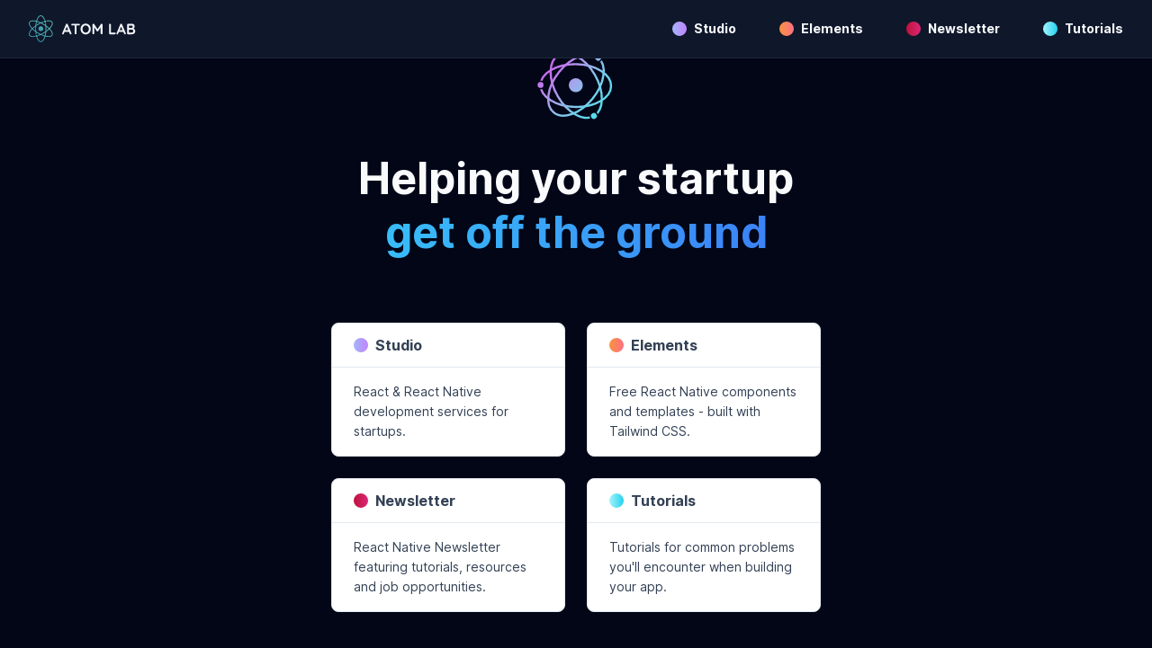

--- FILE ---
content_type: text/html; charset=utf-8
request_url: https://www.atomlab.dev/
body_size: 3831
content:
<!DOCTYPE html><html lang="en"><head><meta charSet="utf-8"/><link rel="preload" as="font" href="/_next/static/media/c9a5bc6a7c948fb0-s.p.woff2" crossorigin="" type="font/woff2"/><link rel="stylesheet" href="/_next/static/css/ae36637e91820b27.css" data-precedence="next"/><script id="lottie" async="" defer="" src="https://unpkg.com/@lottiefiles/lottie-player@latest/dist/lottie-player.js"></script><script async="" defer="" src="https://buttons.github.io/buttons.js"></script><link rel="preload" as="script" href="https://static.cloudflareinsights.com/beacon.min.js"/><meta name="next-size-adjust"/><title>Atom Lab - Helping your startup get off the ground</title><meta name="description" content="Atom Lab helps startups get off the ground with development services, tutorials, components and templates"/><meta name="viewport" content="width=device-width, initial-scale=1"/><link rel="canonical" href="https://www.atomlab.dev"/><link rel="icon" href="/favicon.ico" type="image/x-icon" sizes="any"/><script src="/_next/static/chunks/polyfills-c67a75d1b6f99dc8.js" noModule=""></script></head><body class="bg-slate-950 text-slate-50 antialiased __className_d9825c"><div class="Toastify"></div><nav class="w-48 h-0 transition duration-300 hidden fixed top-16 right-8" style="z-index:9999"><a class="bg-slate-100 text-slate-900 hover:text-blue-600 transition duration-300 px-4 text-sm h-12 flex items-center font-bold rounded-t-lg" href="/studio"><div class="w-3 h-3 sm:w-4 sm:h-4 rounded-full bg-gradient-to-r from-indigo-300 to-purple-400"></div><span class="ml-2">Studio</span></a><a class="bg-slate-100 text-slate-900 hover:text-blue-600 transition duration-300 px-4 text-sm h-12 flex items-center font-bold" href="/elements"><div class="w-3 h-3 sm:w-4 sm:h-4 rounded-full bg-gradient-to-r from-orange-400 to-rose-400"></div><span class="ml-2">Elements</span></a><a class="bg-slate-100 text-slate-900 hover:text-blue-600 transition duration-300 px-4 text-sm h-12 flex items-center font-bold" href="react-native-newsletter"><div class="w-3 h-3 sm:w-4 sm:h-4 rounded-full bg-gradient-to-r from-rose-700 to-pink-600"></div><span class="ml-2">Newsletter</span></a><a class="bg-slate-100 text-slate-900 hover:text-blue-600 transition duration-300 px-4 text-sm h-12 flex items-center font-bold rounded-b-lg" href="/tutorials"><div class="w-3 h-3 sm:w-4 sm:h-4 rounded-full bg-gradient-to-r from-cyan-200 to-cyan-400"></div><span class="ml-2">Tutorials</span></a></nav><header class="fixed z-50 top-0 w-full bg-slate-900 text-slate-50 border-b border-slate-800"><div class="flex-1 flex flex-row items-center justify-between h-16 px-4 md:px-8"><div class="flex"><a href="/"><div class="cursor-pointer"><div class="flex items-center"><img alt="Atom Lab logo" loading="lazy" width="119" height="30" decoding="async" data-nimg="1" class="" style="color:transparent" src="/static/images/v2/logo.svg"/></div></div></a></div><nav class="flex flex-row lg:hidden"><button class="font-bold text-sm flex items-center cursor-pointer hover:text-blue-300 transition duration-300"><svg stroke="currentColor" fill="none" stroke-width="0" viewBox="0 0 24 24" height="24" width="24" xmlns="http://www.w3.org/2000/svg"><path d="M4 6C4 5.44772 4.44772 5 5 5H19C19.5523 5 20 5.44772 20 6C20 6.55228 19.5523 7 19 7H5C4.44772 7 4 6.55228 4 6Z" fill="currentColor"></path><path d="M4 18C4 17.4477 4.44772 17 5 17H19C19.5523 17 20 17.4477 20 18C20 18.5523 19.5523 19 19 19H5C4.44772 19 4 18.5523 4 18Z" fill="currentColor"></path><path d="M11 11C10.4477 11 10 11.4477 10 12C10 12.5523 10.4477 13 11 13H19C19.5523 13 20 12.5523 20 12C20 11.4477 19.5523 11 19 11H11Z" fill="currentColor"></path></svg></button></nav><nav class="flex flex-row justify-between hidden lg:flex items-center"><a href="/studio"><div class="font-bold text-xs md:text-sm flex flex-col md:flex-row items-center cursor-pointer mr-8 md:mr-12 hover:text-blue-300 transition duration-300"><div class="mb-1 flex items-center sm:mb-0"><div class="w-3 h-3 sm:w-4 sm:h-4 rounded-full bg-gradient-to-r from-indigo-300 to-purple-400"></div></div><span class="md:ml-2">Studio</span></div></a><a href="/elements"><div class="font-bold text-xs md:text-sm flex flex-col md:flex-row items-center cursor-pointer mr-8 md:mr-12 hover:text-blue-300 transition duration-300"><div class="mb-1 flex items-center sm:mb-0"><div class="w-3 h-3 sm:w-4 sm:h-4 rounded-full bg-gradient-to-r from-orange-400 to-rose-400"></div></div><span class="md:ml-2">Elements</span></div></a><a href="/react-native-newsletter"><div class="font-bold text-xs md:text-sm flex flex-col md:flex-row items-center cursor-pointer mr-8 md:mr-12 hover:text-blue-300 transition duration-300"><div class="mb-1 flex items-center sm:mb-0"><div class="w-3 h-3 sm:w-4 sm:h-4 rounded-full bg-gradient-to-r from-rose-700 to-pink-600"></div></div><span class="md:ml-2">Newsletter</span></div></a><a href="/tutorials"><div class="font-bold text-xs md:text-sm flex flex-col md:flex-row items-center cursor-pointer hover:text-blue-300 transition duration-300"><div class="mb-1 flex items-center sm:mb-0"><div class="w-3 h-3 sm:w-4 sm:h-4 rounded-full bg-gradient-to-r from-cyan-200 to-cyan-400"></div></div><span class="md:ml-2">Tutorials</span></div></a></nav></div></header><div class="min-h-screen flex flex-col w-full items-center justify-center"><div class="flex h-64 flex-col items-center justify-center text-center mb-16"><lottie-player src="/static/images/animations/atom.json" background="transparent" speed="1" style="width:100px;height:100px" autoplay="true"></lottie-player><div class="text-center mt-6"><h1 class="text-3xl sm:text-5xl font-bold sm:leading-tight text-slate-50">Helping your startup<br/> <span class="text-transparent bg-clip-text bg-gradient-to-r from-sky-400 to-blue-500">get off the ground</span></h1></div></div><div class="grid lg:grid-cols-2 gap-6 mt-18 w-full max-w-xl px-4"><a class="font-bold text-blue-300 hover:text-blue-400 transition duration-300" href="/studio"><div class="h-full rounded-lg border border-slate-200 text-slate-700 hover:bg-blue-50 transition duration-300 bg-white"><div class="flex flex-row items-center border-b border-slate-200 px-6 py-3"><div class="w-3 h-3 sm:w-4 sm:h-4 rounded-full bg-gradient-to-r from-indigo-300 to-purple-400"></div><h2 class="font-bold ml-2">Studio</h2></div><div class="px-6 py-4 text-sm leading-relaxed font-normal"><p>React &amp; React Native development services for startups.</p></div></div></a><a class="font-bold text-blue-300 hover:text-blue-400 transition duration-300" href="/elements"><div class="h-full rounded-lg border border-slate-200 text-slate-700 hover:bg-blue-50 transition duration-300 bg-white"><div class="flex flex-row items-center border-b border-slate-200 px-6 py-3"><div class="w-3 h-3 sm:w-4 sm:h-4 rounded-full bg-gradient-to-r from-orange-400 to-rose-400"></div><h2 class="font-bold ml-2">Elements</h2></div><div class="px-6 py-4 text-sm leading-relaxed font-normal"><p>Free React Native components and templates - built with Tailwind CSS.</p></div></div></a><a class="font-bold text-blue-300 hover:text-blue-400 transition duration-300" href="/react-native-newsletter"><div class="h-full bg-white rounded-lg border border-slate-200 text-slate-700 hover:bg-blue-50 transition duration-300"><div class="flex flex-row items-center border-b border-slate-200 px-6 py-3"><div class="w-3 h-3 sm:w-4 sm:h-4 rounded-full bg-gradient-to-r from-rose-700 to-pink-600"></div><h2 class="font-bold ml-2">Newsletter</h2></div><div class="px-6 py-4 text-sm leading-relaxed font-normal"><p>React Native Newsletter featuring tutorials, resources and job opportunities.</p></div></div></a><a class="font-bold text-blue-300 hover:text-blue-400 transition duration-300" href="/tutorials"><div class="h-full bg-white rounded-lg border border-slate-200 text-slate-700 hover:bg-blue-50 transition duration-300"><div class="flex flex-row items-center border-b border-slate-200 px-6 py-3"><div class="w-3 h-3 sm:w-4 sm:h-4 rounded-full bg-gradient-to-r from-cyan-200 to-cyan-400"></div><h2 class="font-bold ml-2">Tutorials</h2></div><div class="px-6 py-4 text-sm leading-relaxed font-normal"><p>Tutorials for common problems you&#x27;ll encounter when building your app.</p></div></div></a></div></div><div class="mt-16 border-t border-slate-800 w-full h-16 flex items-center justify-center text-center px-4 text-xs md:text-sm"><p>Copyright 2024 - Atom Lab |<!-- --> <a class="font-bold text-blue-300 hover:text-blue-400 transition duration-300" rel="noopener noreferrer" href="https://www.iubenda.com/privacy-policy/62214165">Privacy Policy</a> <!-- -->|<!-- --> <a class="font-bold text-blue-300 hover:text-blue-400 transition duration-300" rel="noopener noreferrer" href="https://www.iubenda.com/terms-and-conditions/62214165">Terms and Conditions</a></p></div><script src="/_next/static/chunks/webpack-c088acb025a2acd5.js" async=""></script><script src="/_next/static/chunks/2443530c-d745bf3f5ed98992.js" async=""></script><script src="/_next/static/chunks/8139-1444d242699104f2.js" async=""></script><script src="/_next/static/chunks/main-app-7e596d44932bdd73.js" async=""></script><!-- Cloudflare Pages Analytics --><script defer src='https://static.cloudflareinsights.com/beacon.min.js' data-cf-beacon='{"token": "26ab147101bb4de8a2682b9699854ef6"}'></script><!-- Cloudflare Pages Analytics --></body></html><script>(self.__next_f=self.__next_f||[]).push([0])</script><script>self.__next_f.push([1,"1:HL[\"/_next/static/media/c9a5bc6a7c948fb0-s.p.woff2\",{\"as\":\"font\",\"type\":\"font/woff2\"}]\n2:HL[\"/_next/static/css/ae36637e91820b27.css\",{\"as\":\"style\"}]\n0:\"$L3\"\n"])</script><script>self.__next_f.push([1,"4:I{\"id\":\"47858\",\"chunks\":[\"2272:static/chunks/webpack-c088acb025a2acd5.js\",\"2667:static/chunks/2443530c-d745bf3f5ed98992.js\",\"8139:static/chunks/8139-1444d242699104f2.js\"],\"name\":\"\",\"async\":false}\n6:I{\"id\":\"63055\",\"chunks\":[\"2272:static/chunks/webpack-c088acb025a2acd5.js\",\"2667:static/chunks/2443530c-d745bf3f5ed98992.js\",\"8139:static/chunks/8139-1444d242699104f2.js\"],\"name\":\"\",\"async\":false}\n7:I{\"id\":\"40118\",\"chunks\":[\"7036:static/chunks/79637898-675c7b1bc5914019.js\",\"414:static/chunks/414-fdc3bf6695b9c7af"])</script><script>self.__next_f.push([1,".js\",\"2011:static/chunks/2011-002f7d3f3cb78d95.js\",\"3185:static/chunks/app/layout-4c5ff14b4aec5248.js\"],\"name\":\"ToastContainer\",\"async\":false}\n8:I{\"id\":\"79070\",\"chunks\":[\"7036:static/chunks/79637898-675c7b1bc5914019.js\",\"414:static/chunks/414-fdc3bf6695b9c7af.js\",\"2011:static/chunks/2011-002f7d3f3cb78d95.js\",\"3185:static/chunks/app/layout-4c5ff14b4aec5248.js\"],\"name\":\"Nav\",\"async\":false}\n9:I{\"id\":\"47951\",\"chunks\":[\"7036:static/chunks/79637898-675c7b1bc5914019.js\",\"414:static/chunks/414-fdc3bf6695b9c7af.js\","])</script><script>self.__next_f.push([1,"\"2011:static/chunks/2011-002f7d3f3cb78d95.js\",\"3185:static/chunks/app/layout-4c5ff14b4aec5248.js\"],\"name\":\"\",\"async\":false}\na:I{\"id\":\"99544\",\"chunks\":[\"2272:static/chunks/webpack-c088acb025a2acd5.js\",\"2667:static/chunks/2443530c-d745bf3f5ed98992.js\",\"8139:static/chunks/8139-1444d242699104f2.js\"],\"name\":\"\",\"async\":false}\nb:I{\"id\":\"10099\",\"chunks\":[\"2272:static/chunks/webpack-c088acb025a2acd5.js\",\"2667:static/chunks/2443530c-d745bf3f5ed98992.js\",\"8139:static/chunks/8139-1444d242699104f2.js\"],\"name\":\"\",\"async\""])</script><script>self.__next_f.push([1,":false}\nc:I{\"id\":\"90414\",\"chunks\":[\"8855:static/chunks/a4cbc033-3a46d4d6f435fd1a.js\",\"414:static/chunks/414-fdc3bf6695b9c7af.js\",\"4660:static/chunks/4660-edfdc7b240f12638.js\",\"2477:static/chunks/2477-2732299cddaf410e.js\",\"4771:static/chunks/app/elements/components/[slug]/page-06ba5fa791fd6ddf.js\"],\"name\":\"\",\"async\":false}\n"])</script><script>self.__next_f.push([1,"3:[[[\"$\",\"link\",\"0\",{\"rel\":\"stylesheet\",\"href\":\"/_next/static/css/ae36637e91820b27.css\",\"precedence\":\"next\"}]],[\"$\",\"$L4\",null,{\"assetPrefix\":\"\",\"initialCanonicalUrl\":\"/\",\"initialTree\":[\"\",{\"children\":[\"__PAGE__\",{}]},\"$undefined\",\"$undefined\",true],\"initialHead\":[\"$L5\",[\"$\",\"meta\",null,{\"name\":\"next-size-adjust\"}]],\"globalErrorComponent\":\"$6\",\"notFound\":[\"$\",\"html\",null,{\"lang\":\"en\",\"children\":[[\"$\",\"head\",null,{\"children\":[[\"$\",\"script\",null,{\"id\":\"lottie\",\"async\":true,\"defer\":true,\"src\":\"https://unpkg.com/@lottiefiles/lottie-player@latest/dist/lottie-player.js\"}],[\"$\",\"script\",null,{\"async\":true,\"defer\":true,\"src\":\"https://buttons.github.io/buttons.js\"}]]}],[\"$\",\"body\",null,{\"className\":\"bg-slate-950 text-slate-50 antialiased __className_d9825c\",\"children\":[[\"$\",\"$L7\",null,{}],[\"$\",\"$L8\",null,{}],[\"$undefined\",[[\"$\",\"title\",null,{\"children\":\"404: This page could not be found.\"}],[\"$\",\"div\",null,{\"style\":{\"fontFamily\":\"system-ui,\\\"Segoe UI\\\",Roboto,Helvetica,Arial,sans-serif,\\\"Apple Color Emoji\\\",\\\"Segoe UI Emoji\\\"\",\"height\":\"100vh\",\"textAlign\":\"center\",\"display\":\"flex\",\"flexDirection\":\"column\",\"alignItems\":\"center\",\"justifyContent\":\"center\"},\"children\":[\"$\",\"div\",null,{\"children\":[[\"$\",\"style\",null,{\"dangerouslySetInnerHTML\":{\"__html\":\"body{color:#000;background:#fff;margin:0}.next-error-h1{border-right:1px solid rgba(0,0,0,.3)}@media (prefers-color-scheme:dark){body{color:#fff;background:#000}.next-error-h1{border-right:1px solid rgba(255,255,255,.3)}}\"}}],[\"$\",\"h1\",null,{\"className\":\"next-error-h1\",\"style\":{\"display\":\"inline-block\",\"margin\":\"0 20px 0 0\",\"padding\":\"0 23px 0 0\",\"fontSize\":24,\"fontWeight\":500,\"verticalAlign\":\"top\",\"lineHeight\":\"49px\"},\"children\":\"404\"}],[\"$\",\"div\",null,{\"style\":{\"display\":\"inline-block\"},\"children\":[\"$\",\"h2\",null,{\"style\":{\"fontSize\":14,\"fontWeight\":400,\"lineHeight\":\"49px\",\"margin\":0},\"children\":\"This page could not be found.\"}]}]]}]}]]],[\"$\",\"div\",null,{\"className\":\"mt-16 border-t border-slate-800 w-full h-16 flex items-center justify-center text-center px-4 text-xs md:text-sm\",\"children\":[\"$\",\"p\",null,{\"children\":[\"Copyright 2024 - Atom Lab |\",\" \",[\"$\",\"a\",null,{\"className\":\"font-bold text-blue-300 hover:text-blue-400 transition duration-300\",\"rel\":\"noopener noreferrer\",\"href\":\"https://www.iubenda.com/privacy-policy/62214165\",\"children\":\"Privacy Policy\"}],\" \",\"|\",\" \",[\"$\",\"a\",null,{\"className\":\"font-bold text-blue-300 hover:text-blue-400 transition duration-300\",\"rel\":\"noopener noreferrer\",\"href\":\"https://www.iubenda.com/terms-and-conditions/62214165\",\"children\":\"Terms and Conditions\"}]]}]}],[\"$\",\"$L9\",null,{\"defer\":true,\"src\":\"https://static.cloudflareinsights.com/beacon.min.js\",\"data-cf-beacon\":\"{\\\"token\\\": \\\"26ab147101bb4de8a2682b9699854ef6\\\"}\",\"strategy\":\"afterInteractive\"}]]}]]}],\"asNotFound\":false,\"children\":[[\"$\",\"html\",null,{\"lang\":\"en\",\"children\":[[\"$\",\"head\",null,{\"children\":[[\"$\",\"script\",null,{\"id\":\"lottie\",\"async\":true,\"defer\":true,\"src\":\"https://unpkg.com/@lottiefiles/lottie-player@latest/dist/lottie-player.js\"}],[\"$\",\"script\",null,{\"async\":true,\"defer\":true,\"src\":\"https://buttons.github.io/buttons.js\"}]]}],[\"$\",\"body\",null,{\"className\":\"bg-slate-950 text-slate-50 antialiased __className_d9825c\",\"children\":[[\"$\",\"$L7\",null,{}],[\"$\",\"$L8\",null,{}],[\"$\",\"$La\",null,{\"parallelRouterKey\":\"children\",\"segmentPath\":[\"children\"],\"error\":\"$undefined\",\"errorStyles\":\"$undefined\",\"loading\":\"$undefined\",\"loadingStyles\":\"$undefined\",\"hasLoading\":false,\"template\":[\"$\",\"$Lb\",null,{}],\"templateStyles\":\"$undefined\",\"notFound\":\"$undefined\",\"notFoundStyles\":\"$undefined\",\"asNotFound\":false,\"childProp\":{\"current\":[[\"$\",\"div\",null,{\"className\":\"min-h-screen flex flex-col w-full items-center justify-center\",\"children\":[[\"$\",\"div\",null,{\"className\":\"flex h-64 flex-col items-center justify-center text-center mb-16\",\"children\":[[\"$\",\"lottie-player\",null,{\"src\":\"/static/images/animations/atom.json\",\"background\":\"transparent\",\"speed\":\"1\",\"style\":{\"width\":100,\"height\":100},\"autoplay\":true}],[\"$\",\"div\",null,{\"className\":\"text-center mt-6\",\"children\":[\"$\",\"h1\",null,{\"className\":\"text-3xl sm:text-5xl font-bold sm:leading-tight text-slate-50\",\"children\":[\"Helping your startup\",[\"$\",\"br\",null,{}],\" \",[\"$\",\"span\",null,{\"className\":\"text-transparent bg-clip-text bg-gradient-to-r from-sky-400 to-blue-500\",\"children\":\"get off the ground\"}]]}]}]]}],[\"$\",\"div\",null,{\"className\":\"grid lg:grid-cols-2 gap-6 mt-18 w-full max-w-xl px-4\",\"children\":[[\"$\",\"$Lc\",null,{\"className\":\"font-bold text-blue-300 hover:text-blue-400 transition duration-300\",\"href\":\"/studio\",\"children\":[\"$\",\"div\",null,{\"className\":\"h-full rounded-lg border border-slate-200 text-slate-700 hover:bg-blue-50 transition duration-300 bg-white\",\"children\":[[\"$\",\"div\",null,{\"className\":\"flex flex-row items-center border-b border-slate-200 px-6 py-3\",\"children\":[[\"$\",\"div\",null,{\"className\":\"w-3 h-3 sm:w-4 sm:h-4 rounded-full bg-gradient-to-r from-indigo-300 to-purple-400\"}],[\"$\",\"h2\",null,{\"className\":\"font-bold ml-2\",\"children\":\"Studio\"}]]}],[\"$\",\"div\",null,{\"className\":\"px-6 py-4 text-sm leading-relaxed font-normal\",\"children\":[\"$\",\"p\",null,{\"children\":\"React \u0026 React Native development services for startups.\"}]}]]}]}],[\"$\",\"$Lc\",null,{\"className\":\"font-bold text-blue-300 hover:text-blue-400 transition duration-300\",\"href\":\"/elements\",\"children\":[\"$\",\"div\",null,{\"className\":\"h-full rounded-lg border border-slate-200 text-slate-700 hover:bg-blue-50 transition duration-300 bg-white\",\"children\":[[\"$\",\"div\",null,{\"className\":\"flex flex-row items-center border-b border-slate-200 px-6 py-3\",\"children\":[[\"$\",\"div\",null,{\"className\":\"w-3 h-3 sm:w-4 sm:h-4 rounded-full bg-gradient-to-r from-orange-400 to-rose-400\"}],[\"$\",\"h2\",null,{\"className\":\"font-bold ml-2\",\"children\":\"Elements\"}]]}],[\"$\",\"div\",null,{\"className\":\"px-6 py-4 text-sm leading-relaxed font-normal\",\"children\":[\"$\",\"p\",null,{\"children\":\"Free React Native components and templates - built with Tailwind CSS.\"}]}]]}]}],[\"$\",\"$Lc\",null,{\"className\":\"font-bold text-blue-300 hover:text-blue-400 transition duration-300\",\"href\":\"/react-native-newsletter\",\"children\":[\"$\",\"div\",null,{\"className\":\"h-full bg-white rounded-lg border border-slate-200 text-slate-700 hover:bg-blue-50 transition duration-300\",\"children\":[[\"$\",\"div\",null,{\"className\":\"flex flex-row items-center border-b border-slate-200 px-6 py-3\",\"children\":[[\"$\",\"div\",null,{\"className\":\"w-3 h-3 sm:w-4 sm:h-4 rounded-full bg-gradient-to-r from-rose-700 to-pink-600\"}],[\"$\",\"h2\",null,{\"className\":\"font-bold ml-2\",\"children\":\"Newsletter\"}]]}],[\"$\",\"div\",null,{\"className\":\"px-6 py-4 text-sm leading-relaxed font-normal\",\"children\":[\"$\",\"p\",null,{\"children\":\"React Native Newsletter featuring tutorials, resources and job opportunities.\"}]}]]}]}],[\"$\",\"$Lc\",null,{\"className\":\"font-bold text-blue-300 hover:text-blue-400 transition duration-300\",\"href\":\"/tutorials\",\"children\":[\"$\",\"div\",null,{\"className\":\"h-full bg-white rounded-lg border border-slate-200 text-slate-700 hover:bg-blue-50 transition duration-300\",\"children\":[[\"$\",\"div\",null,{\"className\":\"flex flex-row items-center border-b border-slate-200 px-6 py-3\",\"children\":[[\"$\",\"div\",null,{\"className\":\"w-3 h-3 sm:w-4 sm:h-4 rounded-full bg-gradient-to-r from-cyan-200 to-cyan-400\"}],[\"$\",\"h2\",null,{\"className\":\"font-bold ml-2\",\"children\":\"Tutorials\"}]]}],[\"$\",\"div\",null,{\"className\":\"px-6 py-4 text-sm leading-relaxed font-normal\",\"children\":[\"$\",\"p\",null,{\"children\":\"Tutorials for common problems you'll encounter when building your app.\"}]}]]}]}]]}]]}],null],\"segment\":\"__PAGE__\"},\"styles\":[]}],[\"$\",\"div\",null,{\"className\":\"mt-16 border-t border-slate-800 w-full h-16 flex items-center justify-center text-center px-4 text-xs md:text-sm\",\"children\":[\"$\",\"p\",null,{\"children\":[\"Copyright 2024 - Atom Lab |\",\" \",[\"$\",\"a\",null,{\"className\":\"font-bold text-blue-300 hover:text-blue-400 transition duration-300\",\"rel\":\"noopener noreferrer\",\"href\":\"https://www.iubenda.com/privacy-policy/62214165\",\"children\":\"Privacy Policy\"}],\" \",\"|\",\" \",[\"$\",\"a\",null,{\"className\":\"font-bold text-blue-300 hover:text-blue-400 transition duration-300\",\"rel\":\"noopener noreferrer\",\"href\":\"https://www.iubenda.com/terms-and-conditions/62214165\",\"children\":\"Terms and Conditions\"}]]}]}],[\"$\",\"$L9\",null,{\"defer\":true,\"src\":\"https://static.cloudflareinsights.com/beacon.min.js\",\"data-cf-beacon\":\"{\\\"token\\\": \\\"26ab147101bb4de8a2682b9699854ef6\\\"}\",\"strategy\":\"afterInteractive\"}]]}]]}],null]}]]\n"])</script><script>self.__next_f.push([1,"5:[[[\"$\",\"meta\",null,{\"charSet\":\"utf-8\"}],[\"$\",\"title\",null,{\"children\":\"Atom Lab - Helping your startup get off the ground\"}],[\"$\",\"meta\",null,{\"name\":\"description\",\"content\":\"Atom Lab helps startups get off the ground with development services, tutorials, components and templates\"}],null,null,null,null,null,null,null,null,[\"$\",\"meta\",null,{\"name\":\"viewport\",\"content\":\"width=device-width, initial-scale=1\"}],null,null,null,null,null,null,null,null,null,null,[]],[[\"$\",\"link\",null,{\"rel\":\"canonical\",\"href\":\"https://www.atomlab.dev\"}],null,null,null],null,null,[null,null,null,null,null],null,null,null,null,[null,[[\"$\",\"link\",null,{\"rel\":\"icon\",\"href\":\"/favicon.ico\",\"type\":\"image/x-icon\",\"sizes\":\"any\"}]],[],null]]\n"])</script>

--- FILE ---
content_type: application/javascript
request_url: https://www.atomlab.dev/_next/static/chunks/app/layout-4c5ff14b4aec5248.js
body_size: 10307
content:
(self.webpackChunk_N_E=self.webpackChunk_N_E||[]).push([[3185],{31694:function(e,t,n){Promise.resolve().then(n.t.bind(n,47951,23)),Promise.resolve().then(n.t.bind(n,40118,19)),Promise.resolve().then(n.t.bind(n,14026,23)),Promise.resolve().then(n.t.bind(n,98587,23)),Promise.resolve().then(n.t.bind(n,56476,23)),Promise.resolve().then(n.t.bind(n,90414,23)),Promise.resolve().then(n.bind(n,79070))},87088:function(e,t){"use strict";let n;Object.defineProperty(t,"__esModule",{value:!0}),function(e,t){for(var n in t)Object.defineProperty(e,n,{enumerable:!0,get:t[n]})}(t,{DOMAttributeNames:function(){return r},isEqualNode:function(){return s},default:function(){return a}});let r={acceptCharset:"accept-charset",className:"class",htmlFor:"for",httpEquiv:"http-equiv",noModule:"noModule"};function o(e){let{type:t,props:n}=e,o=document.createElement(t);for(let e in n){if(!n.hasOwnProperty(e)||"children"===e||"dangerouslySetInnerHTML"===e||void 0===n[e])continue;let s=r[e]||e.toLowerCase();"script"===t&&("async"===s||"defer"===s||"noModule"===s)?o[s]=!!n[e]:o.setAttribute(s,n[e])}let{children:s,dangerouslySetInnerHTML:a}=n;return a?o.innerHTML=a.__html||"":s&&(o.textContent="string"==typeof s?s:Array.isArray(s)?s.join(""):""),o}function s(e,t){if(e instanceof HTMLElement&&t instanceof HTMLElement){let n=t.getAttribute("nonce");if(n&&!e.getAttribute("nonce")){let r=t.cloneNode(!0);return r.setAttribute("nonce",""),r.nonce=n,n===e.nonce&&e.isEqualNode(r)}}return e.isEqualNode(t)}function a(){return{mountedInstances:new Set,updateHead:e=>{let t={};e.forEach(e=>{if("link"===e.type&&e.props["data-optimized-fonts"]){if(document.querySelector('style[data-href="'+e.props["data-href"]+'"]'))return;e.props.href=e.props["data-href"],e.props["data-href"]=void 0}let n=t[e.type]||[];n.push(e),t[e.type]=n});let r=t.title?t.title[0]:null,o="";if(r){let{children:e}=r.props;o="string"==typeof e?e:Array.isArray(e)?e.join(""):""}o!==document.title&&(document.title=o),["meta","base","link","style","script"].forEach(e=>{n(e,t[e]||[])})}}}n=(e,t)=>{let n=document.getElementsByTagName("head")[0],r=n.querySelector("meta[name=next-head-count]"),a=Number(r.content),l=[];for(let t=0,n=r.previousElementSibling;t<a;t++,n=(null==n?void 0:n.previousElementSibling)||null){var i;(null==n?void 0:null==(i=n.tagName)?void 0:i.toLowerCase())===e&&l.push(n)}let c=t.map(o).filter(e=>{for(let t=0,n=l.length;t<n;t++){let n=l[t];if(s(n,e))return l.splice(t,1),!1}return!0});l.forEach(e=>{var t;return null==(t=e.parentNode)?void 0:t.removeChild(e)}),c.forEach(e=>n.insertBefore(e,r)),r.content=(a-l.length+c.length).toString()},("function"==typeof t.default||"object"==typeof t.default&&null!==t.default)&&void 0===t.default.__esModule&&(Object.defineProperty(t.default,"__esModule",{value:!0}),Object.assign(t.default,t),e.exports=t.default)},47951:function(e,t,n){"use strict";Object.defineProperty(t,"__esModule",{value:!0}),function(e,t){for(var n in t)Object.defineProperty(e,n,{enumerable:!0,get:t[n]})}(t,{handleClientScriptLoad:function(){return p},initScriptLoader:function(){return h},default:function(){return g}});let r=n(90274),o=n(75306),s=r._(n(8431)),a=o._(n(86006)),l=n(20508),i=n(87088),c=n(30408),u=new Map,d=new Set,f=["onLoad","onReady","dangerouslySetInnerHTML","children","onError","strategy"],m=e=>{let{src:t,id:n,onLoad:r=()=>{},onReady:o=null,dangerouslySetInnerHTML:s,children:a="",strategy:l="afterInteractive",onError:c}=e,m=n||t;if(m&&d.has(m))return;if(u.has(t)){d.add(m),u.get(t).then(r,c);return}let p=()=>{o&&o(),d.add(m)},h=document.createElement("script"),y=new Promise((e,t)=>{h.addEventListener("load",function(t){e(),r&&r.call(this,t),p()}),h.addEventListener("error",function(e){t(e)})}).catch(function(e){c&&c(e)});for(let[n,r]of(s?(h.innerHTML=s.__html||"",p()):a?(h.textContent="string"==typeof a?a:Array.isArray(a)?a.join(""):"",p()):t&&(h.src=t,u.set(t,y)),Object.entries(e))){if(void 0===r||f.includes(n))continue;let e=i.DOMAttributeNames[n]||n.toLowerCase();h.setAttribute(e,r)}"worker"===l&&h.setAttribute("type","text/partytown"),h.setAttribute("data-nscript",l),document.body.appendChild(h)};function p(e){let{strategy:t="afterInteractive"}=e;"lazyOnload"===t?window.addEventListener("load",()=>{(0,c.requestIdleCallback)(()=>m(e))}):m(e)}function h(e){e.forEach(p),function(){let e=[...document.querySelectorAll('[data-nscript="beforeInteractive"]'),...document.querySelectorAll('[data-nscript="beforePageRender"]')];e.forEach(e=>{let t=e.id||e.getAttribute("src");d.add(t)})}()}function y(e){let{id:t,src:n="",onLoad:r=()=>{},onReady:o=null,strategy:i="afterInteractive",onError:u,...f}=e,{updateScripts:p,scripts:h,getIsSsr:y,appDir:g,nonce:v}=(0,a.useContext)(l.HeadManagerContext),x=(0,a.useRef)(!1);(0,a.useEffect)(()=>{let e=t||n;x.current||(o&&e&&d.has(e)&&o(),x.current=!0)},[o,t,n]);let b=(0,a.useRef)(!1);if((0,a.useEffect)(()=>{!b.current&&("afterInteractive"===i?m(e):"lazyOnload"===i&&("complete"===document.readyState?(0,c.requestIdleCallback)(()=>m(e)):window.addEventListener("load",()=>{(0,c.requestIdleCallback)(()=>m(e))})),b.current=!0)},[e,i]),("beforeInteractive"===i||"worker"===i)&&(p?(h[i]=(h[i]||[]).concat([{id:t,src:n,onLoad:r,onReady:o,onError:u,...f}]),p(h)):y&&y()?d.add(t||n):y&&!y()&&m(e)),g){if("beforeInteractive"===i)return n?(s.default.preload(n,f.integrity?{as:"script",integrity:f.integrity}:{as:"script"}),a.default.createElement("script",{nonce:v,dangerouslySetInnerHTML:{__html:"(self.__next_s=self.__next_s||[]).push("+JSON.stringify([n])+")"}})):(f.dangerouslySetInnerHTML&&(f.children=f.dangerouslySetInnerHTML.__html,delete f.dangerouslySetInnerHTML),a.default.createElement("script",{nonce:v,dangerouslySetInnerHTML:{__html:"(self.__next_s=self.__next_s||[]).push("+JSON.stringify([0,{...f}])+")"}}));"afterInteractive"===i&&n&&s.default.preload(n,f.integrity?{as:"script",integrity:f.integrity}:{as:"script"})}return null}Object.defineProperty(y,"__nextScript",{value:!0});let g=y;("function"==typeof t.default||"object"==typeof t.default&&null!==t.default)&&void 0===t.default.__esModule&&(Object.defineProperty(t.default,"__esModule",{value:!0}),Object.assign(t.default,t),e.exports=t.default)},79070:function(e,t,n){"use strict";n.r(t),n.d(t,{Nav:function(){return d}});var r=n(9268),o=n(86006),s=n(35846),a=n.n(s);let l=e=>{let{type:t,size:n}=e;return(0,r.jsx)("div",{className:"".concat(n?"w-".concat(n," h-").concat(n):"w-3 h-3 sm:w-4 sm:h-4"," rounded-full ").concat("launchkit"===t?"bg-gradient-to-r from-orange-400 to-rose-400":"tutorials"===t?"bg-gradient-to-r from-cyan-200 to-cyan-400":"newsletter"===t?"bg-gradient-to-r from-rose-700 to-pink-600":"bg-gradient-to-r from-indigo-300 to-purple-400")})};var i=n(76394),c=n.n(i),u=n(20198);let d=()=>{let[e,t]=(0,o.useState)(!1),n=()=>{t(!e)};return(0,r.jsxs)(r.Fragment,{children:[(0,r.jsxs)("nav",{className:e?"w-48 h-48 transition duration-300 fixed top-16 right-8":"w-48 h-0 transition duration-300 hidden fixed top-16 right-8",style:{zIndex:9999},children:[(0,r.jsxs)(a(),{href:"/studio",onClick:n,className:"bg-slate-100 text-slate-900 hover:text-blue-600 transition duration-300 px-4 text-sm h-12 flex items-center font-bold rounded-t-lg",children:[(0,r.jsx)(l,{}),(0,r.jsx)("span",{className:"ml-2",children:"Studio"})]}),(0,r.jsxs)(a(),{href:"/elements",onClick:n,className:"bg-slate-100 text-slate-900 hover:text-blue-600 transition duration-300 px-4 text-sm h-12 flex items-center font-bold",children:[(0,r.jsx)(l,{type:"launchkit"}),(0,r.jsx)("span",{className:"ml-2",children:"Elements"})]}),(0,r.jsxs)(a(),{href:"react-native-newsletter",onClick:n,className:"bg-slate-100 text-slate-900 hover:text-blue-600 transition duration-300 px-4 text-sm h-12 flex items-center font-bold",children:[(0,r.jsx)(l,{type:"newsletter"}),(0,r.jsx)("span",{className:"ml-2",children:"Newsletter"})]}),(0,r.jsxs)(a(),{href:"/tutorials",onClick:n,className:"bg-slate-100 text-slate-900 hover:text-blue-600 transition duration-300 px-4 text-sm h-12 flex items-center font-bold rounded-b-lg",children:[(0,r.jsx)(l,{type:"tutorials"}),(0,r.jsx)("span",{className:"ml-2",children:"Tutorials"})]})]}),(0,r.jsx)("header",{className:"fixed z-50 top-0 w-full bg-slate-900 text-slate-50 border-b border-slate-800",children:(0,r.jsxs)("div",{className:"flex-1 flex flex-row items-center justify-between h-16 px-4 md:px-8",children:[(0,r.jsx)("div",{className:"flex",children:(0,r.jsx)(a(),{href:"/",children:(0,r.jsx)("div",{className:"cursor-pointer",children:(0,r.jsx)("div",{className:"flex items-center",children:(0,r.jsx)(c(),{src:"/static/images/v2/logo.svg",alt:"Atom Lab logo",width:119,height:30,className:""})})})})}),(0,r.jsx)("nav",{className:"flex flex-row lg:hidden",children:(0,r.jsx)("button",{onClick:n,className:"font-bold text-sm flex items-center cursor-pointer hover:text-blue-300 transition duration-300",children:e?(0,r.jsx)(u.Fk5,{size:24}):(0,r.jsx)(u.Z8b,{size:24})})}),(0,r.jsxs)("nav",{className:"flex flex-row justify-between hidden lg:flex items-center",children:[(0,r.jsx)(a(),{href:"/studio",children:(0,r.jsxs)("div",{className:"font-bold text-xs md:text-sm flex flex-col md:flex-row items-center cursor-pointer mr-8 md:mr-12 hover:text-blue-300 transition duration-300",children:[(0,r.jsx)("div",{className:"mb-1 flex items-center sm:mb-0",children:(0,r.jsx)(l,{})}),(0,r.jsx)("span",{className:"md:ml-2",children:"Studio"})]})}),(0,r.jsx)(a(),{href:"/elements",children:(0,r.jsxs)("div",{className:"font-bold text-xs md:text-sm flex flex-col md:flex-row items-center cursor-pointer mr-8 md:mr-12 hover:text-blue-300 transition duration-300",children:[(0,r.jsx)("div",{className:"mb-1 flex items-center sm:mb-0",children:(0,r.jsx)(l,{type:"launchkit"})}),(0,r.jsx)("span",{className:"md:ml-2",children:"Elements"})]})}),(0,r.jsx)(a(),{href:"/react-native-newsletter",children:(0,r.jsxs)("div",{className:"font-bold text-xs md:text-sm flex flex-col md:flex-row items-center cursor-pointer mr-8 md:mr-12 hover:text-blue-300 transition duration-300",children:[(0,r.jsx)("div",{className:"mb-1 flex items-center sm:mb-0",children:(0,r.jsx)(l,{type:"newsletter"})}),(0,r.jsx)("span",{className:"md:ml-2",children:"Newsletter"})]})}),(0,r.jsx)(a(),{href:"/tutorials",children:(0,r.jsxs)("div",{className:"font-bold text-xs md:text-sm flex flex-col md:flex-row items-center cursor-pointer hover:text-blue-300 transition duration-300",children:[(0,r.jsx)("div",{className:"mb-1 flex items-center sm:mb-0",children:(0,r.jsx)(l,{type:"tutorials"})}),(0,r.jsx)("span",{className:"md:ml-2",children:"Tutorials"})]})})]})]})})]})}},98587:function(){},14026:function(){},56476:function(e){e.exports={style:{fontFamily:"'__Inter_d9825c', '__Inter_Fallback_d9825c'",fontStyle:"normal"},className:"__className_d9825c"}},83177:function(e,t,n){"use strict";/**
 * @license React
 * react-jsx-runtime.production.min.js
 *
 * Copyright (c) Meta Platforms, Inc. and affiliates.
 *
 * This source code is licensed under the MIT license found in the
 * LICENSE file in the root directory of this source tree.
 */var r=n(86006),o=Symbol.for("react.element"),s=Symbol.for("react.fragment"),a=Object.prototype.hasOwnProperty,l=r.__SECRET_INTERNALS_DO_NOT_USE_OR_YOU_WILL_BE_FIRED.ReactCurrentOwner,i={key:!0,ref:!0,__self:!0,__source:!0};function c(e,t,n){var r,s={},c=null,u=null;for(r in void 0!==n&&(c=""+n),void 0!==t.key&&(c=""+t.key),void 0!==t.ref&&(u=t.ref),t)a.call(t,r)&&!i.hasOwnProperty(r)&&(s[r]=t[r]);if(e&&e.defaultProps)for(r in t=e.defaultProps)void 0===s[r]&&(s[r]=t[r]);return{$$typeof:o,type:e,key:c,ref:u,props:s,_owner:l.current}}t.Fragment=s,t.jsx=c,t.jsxs=c},9268:function(e,t,n){"use strict";e.exports=n(83177)},76394:function(e,t,n){e.exports=n(72011)},35846:function(e,t,n){e.exports=n(90414)},83270:function(e,t,n){"use strict";n.d(t,{w_:function(){return i}});var r=n(86006),o={color:void 0,size:void 0,className:void 0,style:void 0,attr:void 0},s=r.createContext&&r.createContext(o),a=function(){return(a=Object.assign||function(e){for(var t,n=1,r=arguments.length;n<r;n++)for(var o in t=arguments[n])Object.prototype.hasOwnProperty.call(t,o)&&(e[o]=t[o]);return e}).apply(this,arguments)},l=function(e,t){var n={};for(var r in e)Object.prototype.hasOwnProperty.call(e,r)&&0>t.indexOf(r)&&(n[r]=e[r]);if(null!=e&&"function"==typeof Object.getOwnPropertySymbols)for(var o=0,r=Object.getOwnPropertySymbols(e);o<r.length;o++)0>t.indexOf(r[o])&&Object.prototype.propertyIsEnumerable.call(e,r[o])&&(n[r[o]]=e[r[o]]);return n};function i(e){return function(t){return r.createElement(c,a({attr:a({},e.attr)},t),function e(t){return t&&t.map(function(t,n){return r.createElement(t.tag,a({key:n},t.attr),e(t.child))})}(e.child))}}function c(e){var t=function(t){var n,o=e.attr,s=e.size,i=e.title,c=l(e,["attr","size","title"]),u=s||t.size||"1em";return t.className&&(n=t.className),e.className&&(n=(n?n+" ":"")+e.className),r.createElement("svg",a({stroke:"currentColor",fill:"currentColor",strokeWidth:"0"},t.attr,o,c,{className:n,style:a(a({color:e.color||t.color},t.style),e.style),height:u,width:u,xmlns:"http://www.w3.org/2000/svg"}),i&&r.createElement("title",null,i),e.children)};return void 0!==s?r.createElement(s.Consumer,null,function(e){return t(e)}):t(o)}},40118:function(e,t,n){var r=n(86006),o=n(16617);function s(e){return e&&"object"==typeof e&&"default"in e?e:{default:e}}var a=s(r),l=s(o);let i=e=>"number"==typeof e&&!isNaN(e),c=e=>"string"==typeof e,u=e=>"function"==typeof e,d=e=>c(e)||u(e)?e:null,f=e=>r.isValidElement(e)||c(e)||u(e)||i(e);function m(e,t,n){void 0===n&&(n=300);let{scrollHeight:r,style:o}=e;requestAnimationFrame(()=>{o.minHeight="initial",o.height=r+"px",o.transition=`all ${n}ms`,requestAnimationFrame(()=>{o.height="0",o.padding="0",o.margin="0",setTimeout(t,n)})})}function p(e){let{enter:t,exit:n,appendPosition:o=!1,collapse:s=!0,collapseDuration:l=300}=e;return function(e){let{children:i,position:c,preventExitTransition:u,done:d,nodeRef:f,isIn:p}=e,h=o?`${t}--${c}`:t,y=o?`${n}--${c}`:n,g=r.useRef(0);return r.useLayoutEffect(()=>{let e=f.current,t=h.split(" "),n=r=>{r.target===f.current&&(e.dispatchEvent(new Event("d")),e.removeEventListener("animationend",n),e.removeEventListener("animationcancel",n),0===g.current&&"animationcancel"!==r.type&&e.classList.remove(...t))};e.classList.add(...t),e.addEventListener("animationend",n),e.addEventListener("animationcancel",n)},[]),r.useEffect(()=>{let e=f.current,t=()=>{e.removeEventListener("animationend",t),s?m(e,d,l):d()};p||(u?t():(g.current=1,e.className+=` ${y}`,e.addEventListener("animationend",t)))},[p]),a.default.createElement(a.default.Fragment,null,i)}}function h(e,t){return null!=e?{content:e.content,containerId:e.props.containerId,id:e.props.toastId,theme:e.props.theme,type:e.props.type,data:e.props.data||{},isLoading:e.props.isLoading,icon:e.props.icon,status:t}:{}}let y={list:new Map,emitQueue:new Map,on(e,t){return this.list.has(e)||this.list.set(e,[]),this.list.get(e).push(t),this},off(e,t){if(t){let n=this.list.get(e).filter(e=>e!==t);return this.list.set(e,n),this}return this.list.delete(e),this},cancelEmit(e){let t=this.emitQueue.get(e);return t&&(t.forEach(clearTimeout),this.emitQueue.delete(e)),this},emit(e){this.list.has(e)&&this.list.get(e).forEach(t=>{let n=setTimeout(()=>{t(...[].slice.call(arguments,1))},0);this.emitQueue.has(e)||this.emitQueue.set(e,[]),this.emitQueue.get(e).push(n)})}},g=e=>{let{theme:t,type:n,...r}=e;return a.default.createElement("svg",{viewBox:"0 0 24 24",width:"100%",height:"100%",fill:"colored"===t?"currentColor":`var(--toastify-icon-color-${n})`,...r})},v={info:function(e){return a.default.createElement(g,{...e},a.default.createElement("path",{d:"M12 0a12 12 0 1012 12A12.013 12.013 0 0012 0zm.25 5a1.5 1.5 0 11-1.5 1.5 1.5 1.5 0 011.5-1.5zm2.25 13.5h-4a1 1 0 010-2h.75a.25.25 0 00.25-.25v-4.5a.25.25 0 00-.25-.25h-.75a1 1 0 010-2h1a2 2 0 012 2v4.75a.25.25 0 00.25.25h.75a1 1 0 110 2z"}))},warning:function(e){return a.default.createElement(g,{...e},a.default.createElement("path",{d:"M23.32 17.191L15.438 2.184C14.728.833 13.416 0 11.996 0c-1.42 0-2.733.833-3.443 2.184L.533 17.448a4.744 4.744 0 000 4.368C1.243 23.167 2.555 24 3.975 24h16.05C22.22 24 24 22.044 24 19.632c0-.904-.251-1.746-.68-2.44zm-9.622 1.46c0 1.033-.724 1.823-1.698 1.823s-1.698-.79-1.698-1.822v-.043c0-1.028.724-1.822 1.698-1.822s1.698.79 1.698 1.822v.043zm.039-12.285l-.84 8.06c-.057.581-.408.943-.897.943-.49 0-.84-.367-.896-.942l-.84-8.065c-.057-.624.25-1.095.779-1.095h1.91c.528.005.84.476.784 1.1z"}))},success:function(e){return a.default.createElement(g,{...e},a.default.createElement("path",{d:"M12 0a12 12 0 1012 12A12.014 12.014 0 0012 0zm6.927 8.2l-6.845 9.289a1.011 1.011 0 01-1.43.188l-4.888-3.908a1 1 0 111.25-1.562l4.076 3.261 6.227-8.451a1 1 0 111.61 1.183z"}))},error:function(e){return a.default.createElement(g,{...e},a.default.createElement("path",{d:"M11.983 0a12.206 12.206 0 00-8.51 3.653A11.8 11.8 0 000 12.207 11.779 11.779 0 0011.8 24h.214A12.111 12.111 0 0024 11.791 11.766 11.766 0 0011.983 0zM10.5 16.542a1.476 1.476 0 011.449-1.53h.027a1.527 1.527 0 011.523 1.47 1.475 1.475 0 01-1.449 1.53h-.027a1.529 1.529 0 01-1.523-1.47zM11 12.5v-6a1 1 0 012 0v6a1 1 0 11-2 0z"}))},spinner:function(){return a.default.createElement("div",{className:"Toastify__spinner"})}};function x(e){let[,t]=r.useReducer(e=>e+1,0),[n,o]=r.useState([]),s=r.useRef(null),a=r.useRef(new Map).current,l=e=>-1!==n.indexOf(e),m=r.useRef({toastKey:1,displayedToast:0,count:0,queue:[],props:e,containerId:null,isToastActive:l,getToast:e=>a.get(e)}).current;function p(e){let{containerId:t}=e,{limit:n}=m.props;!n||t&&m.containerId!==t||(m.count-=m.queue.length,m.queue=[])}function g(e){o(t=>null==e?[]:t.filter(t=>t!==e))}function x(){let{toastContent:e,toastProps:t,staleId:n}=m.queue.shift();E(e,t,n)}function b(e,n){var o,l;let{delay:p,staleId:b,..._}=n;if(!f(e)||!s.current||m.props.enableMultiContainer&&_.containerId!==m.props.containerId||a.has(_.toastId)&&null==_.updateId)return;let{toastId:T,updateId:N,data:C}=_,{props:w}=m,I=()=>g(T),O=null==N;O&&m.count++;let j={...w,style:w.toastStyle,key:m.toastKey++,...Object.fromEntries(Object.entries(_).filter(e=>{let[t,n]=e;return null!=n})),toastId:T,updateId:N,data:C,closeToast:I,isIn:!1,className:d(_.className||w.toastClassName),bodyClassName:d(_.bodyClassName||w.bodyClassName),progressClassName:d(_.progressClassName||w.progressClassName),autoClose:!_.isLoading&&(o=_.autoClose,l=w.autoClose,!1===o||i(o)&&o>0?o:l),deleteToast(){let e=h(a.get(T),"removed");a.delete(T),y.emit(4,e);let n=m.queue.length;if(m.count=null==T?m.count-m.displayedToast:m.count-1,m.count<0&&(m.count=0),n>0){let e=null==T?m.props.limit:1;if(1===n||1===e)m.displayedToast++,x();else{let t=e>n?n:e;m.displayedToast=t;for(let e=0;e<t;e++)x()}}else t()}};j.iconOut=function(e){let{theme:t,type:n,isLoading:o,icon:s}=e,a=null,l={theme:t,type:n};return!1===s||(u(s)?a=s(l):r.isValidElement(s)?a=r.cloneElement(s,l):c(s)||i(s)?a=s:o?a=v.spinner():n in v&&(a=v[n](l))),a}(j),u(_.onOpen)&&(j.onOpen=_.onOpen),u(_.onClose)&&(j.onClose=_.onClose),j.closeButton=w.closeButton,!1===_.closeButton||f(_.closeButton)?j.closeButton=_.closeButton:!0===_.closeButton&&(j.closeButton=!f(w.closeButton)||w.closeButton);let L=e;r.isValidElement(e)&&!c(e.type)?L=r.cloneElement(e,{closeToast:I,toastProps:j,data:C}):u(e)&&(L=e({closeToast:I,toastProps:j,data:C})),w.limit&&w.limit>0&&m.count>w.limit&&O?m.queue.push({toastContent:L,toastProps:j,staleId:b}):i(p)?setTimeout(()=>{E(L,j,b)},p):E(L,j,b)}function E(e,t,n){let{toastId:r}=t;n&&a.delete(n);let s={content:e,props:t};a.set(r,s),o(e=>[...e,r].filter(e=>e!==n)),y.emit(4,h(s,null==s.props.updateId?"added":"updated"))}return r.useEffect(()=>(m.containerId=e.containerId,y.cancelEmit(3).on(0,b).on(1,e=>s.current&&g(e)).on(5,p).emit(2,m),()=>{a.clear(),y.emit(3,m)}),[]),r.useEffect(()=>{m.props=e,m.isToastActive=l,m.displayedToast=n.length}),{getToastToRender:function(t){let n=new Map,r=Array.from(a.values());return e.newestOnTop&&r.reverse(),r.forEach(e=>{let{position:t}=e.props;n.has(t)||n.set(t,[]),n.get(t).push(e)}),Array.from(n,e=>t(e[0],e[1]))},containerRef:s,isToastActive:l}}function b(e){return e.targetTouches&&e.targetTouches.length>=1?e.targetTouches[0].clientX:e.clientX}function E(e){return e.targetTouches&&e.targetTouches.length>=1?e.targetTouches[0].clientY:e.clientY}function _(e){let[t,n]=r.useState(!1),[o,s]=r.useState(!1),a=r.useRef(null),l=r.useRef({start:0,x:0,y:0,delta:0,removalDistance:0,canCloseOnClick:!0,canDrag:!1,boundingRect:null,didMove:!1}).current,i=r.useRef(e),{autoClose:c,pauseOnHover:d,closeToast:f,onClick:m,closeOnClick:p}=e;function h(t){if(e.draggable){"touchstart"===t.nativeEvent.type&&t.nativeEvent.preventDefault(),l.didMove=!1,document.addEventListener("mousemove",x),document.addEventListener("mouseup",_),document.addEventListener("touchmove",x),document.addEventListener("touchend",_);let n=a.current;l.canCloseOnClick=!0,l.canDrag=!0,l.boundingRect=n.getBoundingClientRect(),n.style.transition="",l.x=b(t.nativeEvent),l.y=E(t.nativeEvent),"x"===e.draggableDirection?(l.start=l.x,l.removalDistance=n.offsetWidth*(e.draggablePercent/100)):(l.start=l.y,l.removalDistance=n.offsetHeight*(80===e.draggablePercent?1.5*e.draggablePercent:e.draggablePercent/100))}}function y(t){if(l.boundingRect){let{top:n,bottom:r,left:o,right:s}=l.boundingRect;"touchend"!==t.nativeEvent.type&&e.pauseOnHover&&l.x>=o&&l.x<=s&&l.y>=n&&l.y<=r?v():g()}}function g(){n(!0)}function v(){n(!1)}function x(n){let r=a.current;l.canDrag&&r&&(l.didMove=!0,t&&v(),l.x=b(n),l.y=E(n),l.delta="x"===e.draggableDirection?l.x-l.start:l.y-l.start,l.start!==l.x&&(l.canCloseOnClick=!1),r.style.transform=`translate${e.draggableDirection}(${l.delta}px)`,r.style.opacity=""+(1-Math.abs(l.delta/l.removalDistance)))}function _(){document.removeEventListener("mousemove",x),document.removeEventListener("mouseup",_),document.removeEventListener("touchmove",x),document.removeEventListener("touchend",_);let t=a.current;if(l.canDrag&&l.didMove&&t){if(l.canDrag=!1,Math.abs(l.delta)>l.removalDistance)return s(!0),void e.closeToast();t.style.transition="transform 0.2s, opacity 0.2s",t.style.transform=`translate${e.draggableDirection}(0)`,t.style.opacity="1"}}r.useEffect(()=>{i.current=e}),r.useEffect(()=>(a.current&&a.current.addEventListener("d",g,{once:!0}),u(e.onOpen)&&e.onOpen(r.isValidElement(e.children)&&e.children.props),()=>{let e=i.current;u(e.onClose)&&e.onClose(r.isValidElement(e.children)&&e.children.props)}),[]),r.useEffect(()=>(e.pauseOnFocusLoss&&(document.hasFocus()||v(),window.addEventListener("focus",g),window.addEventListener("blur",v)),()=>{e.pauseOnFocusLoss&&(window.removeEventListener("focus",g),window.removeEventListener("blur",v))}),[e.pauseOnFocusLoss]);let T={onMouseDown:h,onTouchStart:h,onMouseUp:y,onTouchEnd:y};return c&&d&&(T.onMouseEnter=v,T.onMouseLeave=g),p&&(T.onClick=e=>{m&&m(e),l.canCloseOnClick&&f()}),{playToast:g,pauseToast:v,isRunning:t,preventExitTransition:o,toastRef:a,eventHandlers:T}}function T(e){let{closeToast:t,theme:n,ariaLabel:r="close"}=e;return a.default.createElement("button",{className:`Toastify__close-button Toastify__close-button--${n}`,type:"button",onClick:e=>{e.stopPropagation(),t(e)},"aria-label":r},a.default.createElement("svg",{"aria-hidden":"true",viewBox:"0 0 14 16"},a.default.createElement("path",{fillRule:"evenodd",d:"M7.71 8.23l3.75 3.75-1.48 1.48-3.75-3.75-3.75 3.75L1 11.98l3.75-3.75L1 4.48 2.48 3l3.75 3.75L9.98 3l1.48 1.48-3.75 3.75z"})))}function N(e){let{delay:t,isRunning:n,closeToast:r,type:o="default",hide:s,className:i,style:c,controlledProgress:d,progress:f,rtl:m,isIn:p,theme:h}=e,y=s||d&&0===f,g={...c,animationDuration:`${t}ms`,animationPlayState:n?"running":"paused",opacity:y?0:1};d&&(g.transform=`scaleX(${f})`);let v=l.default("Toastify__progress-bar",d?"Toastify__progress-bar--controlled":"Toastify__progress-bar--animated",`Toastify__progress-bar-theme--${h}`,`Toastify__progress-bar--${o}`,{"Toastify__progress-bar--rtl":m}),x=u(i)?i({rtl:m,type:o,defaultClassName:v}):l.default(v,i);return a.default.createElement("div",{role:"progressbar","aria-hidden":y?"true":"false","aria-label":"notification timer",className:x,style:g,[d&&f>=1?"onTransitionEnd":"onAnimationEnd"]:d&&f<1?null:()=>{p&&r()}})}let C=e=>{let{isRunning:t,preventExitTransition:n,toastRef:o,eventHandlers:s}=_(e),{closeButton:i,children:c,autoClose:d,onClick:f,type:m,hideProgressBar:p,closeToast:h,transition:y,position:g,className:v,style:x,bodyClassName:b,bodyStyle:E,progressClassName:C,progressStyle:w,updateId:I,role:O,progress:j,rtl:L,toastId:k,deleteToast:M,isIn:P,isLoading:S,iconOut:R,closeOnClick:A,theme:z}=e,B=l.default("Toastify__toast",`Toastify__toast-theme--${z}`,`Toastify__toast--${m}`,{"Toastify__toast--rtl":L},{"Toastify__toast--close-on-click":A}),$=u(v)?v({rtl:L,position:g,type:m,defaultClassName:B}):l.default(B,v),D=!!j||!d,H={closeToast:h,type:m,theme:z},q=null;return!1===i||(q=u(i)?i(H):r.isValidElement(i)?r.cloneElement(i,H):T(H)),a.default.createElement(y,{isIn:P,done:M,position:g,preventExitTransition:n,nodeRef:o},a.default.createElement("div",{id:k,onClick:f,className:$,...s,style:x,ref:o},a.default.createElement("div",{...P&&{role:O},className:u(b)?b({type:m}):l.default("Toastify__toast-body",b),style:E},null!=R&&a.default.createElement("div",{className:l.default("Toastify__toast-icon",{"Toastify--animate-icon Toastify__zoom-enter":!S})},R),a.default.createElement("div",null,c)),q,a.default.createElement(N,{...I&&!D?{key:`pb-${I}`}:{},rtl:L,theme:z,delay:d,isRunning:t,isIn:P,closeToast:h,hide:p,type:m,style:w,className:C,controlledProgress:D,progress:j||0})))},w=function(e,t){return void 0===t&&(t=!1),{enter:`Toastify--animate Toastify__${e}-enter`,exit:`Toastify--animate Toastify__${e}-exit`,appendPosition:t}},I=p(w("bounce",!0)),O=p(w("slide",!0)),j=p(w("zoom")),L=p(w("flip")),k=r.forwardRef((e,t)=>{let{getToastToRender:n,containerRef:o,isToastActive:s}=x(e),{className:i,style:c,rtl:f,containerId:m}=e;return r.useEffect(()=>{t&&(t.current=o.current)},[]),a.default.createElement("div",{ref:o,className:"Toastify",id:m},n((e,t)=>{let n=t.length?{...c}:{...c,pointerEvents:"none"};return a.default.createElement("div",{className:function(e){let t=l.default("Toastify__toast-container",`Toastify__toast-container--${e}`,{"Toastify__toast-container--rtl":f});return u(i)?i({position:e,rtl:f,defaultClassName:t}):l.default(t,d(i))}(e),style:n,key:`container-${e}`},t.map((e,n)=>{let{content:r,props:o}=e;return a.default.createElement(C,{...o,isIn:s(o.toastId),style:{...o.style,"--nth":n+1,"--len":t.length},key:`toast-${o.key}`},r)}))}))});k.displayName="ToastContainer",k.defaultProps={position:"top-right",transition:I,autoClose:5e3,closeButton:T,pauseOnHover:!0,pauseOnFocusLoss:!0,closeOnClick:!0,draggable:!0,draggablePercent:80,draggableDirection:"x",role:"alert",theme:"light"};let M,P=new Map,S=[],R=1;function A(e,t){return P.size>0?y.emit(0,e,t):S.push({content:e,options:t}),t.toastId}function z(e,t){return{...t,type:t&&t.type||e,toastId:t&&(c(t.toastId)||i(t.toastId))?t.toastId:""+R++}}function B(e){return(t,n)=>A(t,z(e,n))}function $(e,t){return A(e,z("default",t))}$.loading=(e,t)=>A(e,z("default",{isLoading:!0,autoClose:!1,closeOnClick:!1,closeButton:!1,draggable:!1,...t})),$.promise=function(e,t,n){let r,{pending:o,error:s,success:a}=t;o&&(r=c(o)?$.loading(o,n):$.loading(o.render,{...n,...o}));let l={isLoading:null,autoClose:null,closeOnClick:null,closeButton:null,draggable:null},i=(e,t,o)=>{if(null==t)return void $.dismiss(r);let s={type:e,...l,...n,data:o},a=c(t)?{render:t}:t;return r?$.update(r,{...s,...a}):$(a.render,{...s,...a}),o},d=u(e)?e():e;return d.then(e=>i("success",a,e)).catch(e=>i("error",s,e)),d},$.success=B("success"),$.info=B("info"),$.error=B("error"),$.warning=B("warning"),$.warn=$.warning,$.dark=(e,t)=>A(e,z("default",{theme:"dark",...t})),$.dismiss=e=>{P.size>0?y.emit(1,e):S=S.filter(t=>null!=e&&t.options.toastId!==e)},$.clearWaitingQueue=function(e){return void 0===e&&(e={}),y.emit(5,e)},$.isActive=e=>{let t=!1;return P.forEach(n=>{n.isToastActive&&n.isToastActive(e)&&(t=!0)}),t},$.update=function(e,t){void 0===t&&(t={}),setTimeout(()=>{let n=function(e,t){let{containerId:n}=t,r=P.get(n||M);return r&&r.getToast(e)}(e,t);if(n){let{props:r,content:o}=n,s={delay:100,...r,...t,toastId:t.toastId||e,updateId:""+R++};s.toastId!==e&&(s.staleId=e);let a=s.render||o;delete s.render,A(a,s)}},0)},$.done=e=>{$.update(e,{progress:1})},$.onChange=e=>(y.on(4,e),()=>{y.off(4,e)}),$.POSITION={TOP_LEFT:"top-left",TOP_RIGHT:"top-right",TOP_CENTER:"top-center",BOTTOM_LEFT:"bottom-left",BOTTOM_RIGHT:"bottom-right",BOTTOM_CENTER:"bottom-center"},$.TYPE={INFO:"info",SUCCESS:"success",WARNING:"warning",ERROR:"error",DEFAULT:"default"},y.on(2,e=>{M=e.containerId||e,P.set(M,e),S.forEach(e=>{y.emit(0,e.content,e.options)}),S=[]}).on(3,e=>{P.delete(e.containerId||e),0===P.size&&y.off(0).off(1).off(5)}),t.Bounce=I,t.Flip=L,t.Icons=v,t.Slide=O,t.ToastContainer=k,t.Zoom=j,t.collapseToast=m,t.cssTransition=p,t.toast=$,t.useToast=_,t.useToastContainer=x},16617:function(e,t,n){"use strict";function r(){for(var e,t,n=0,r="";n<arguments.length;)(e=arguments[n++])&&(t=function e(t){var n,r,o="";if("string"==typeof t||"number"==typeof t)o+=t;else if("object"==typeof t){if(Array.isArray(t))for(n=0;n<t.length;n++)t[n]&&(r=e(t[n]))&&(o&&(o+=" "),o+=r);else for(n in t)t[n]&&(o&&(o+=" "),o+=n)}return o}(e))&&(r&&(r+=" "),r+=t);return r}n.r(t),n.d(t,{clsx:function(){return r}}),t.default=r}},function(e){e.O(0,[7036,414,2011,2667,8139,1744],function(){return e(e.s=31694)}),_N_E=e.O()}]);

--- FILE ---
content_type: application/javascript
request_url: https://www.atomlab.dev/_next/static/chunks/app/elements/components/page-471def13c47a332e.js
body_size: 1276
content:
(self.webpackChunk_N_E=self.webpackChunk_N_E||[]).push([[64,9964],{76421:function(e,t,r){Promise.resolve().then(r.t.bind(r,90414,23)),Promise.resolve().then(r.bind(r,81729)),Promise.resolve().then(r.bind(r,24155)),Promise.resolve().then(r.t.bind(r,72011,23))},24155:function(e,t,r){"use strict";r.r(t),r.d(t,{CopyBlock:function(){return d}});var n=r(9268),s=r(93089);r(86006);var a=r(84212);let d=e=>{let{text:t,className:r,language:d,style:o,onCopy:i,...l}=e;return(0,n.jsx)(s.Z1,{text:t,language:d||"jsx",theme:s.cL,customStyle:{padding:"20px",...o},onCopy:()=>{i&&i(),a.Am.success("Copied to your clipboard",{autoClose:2e3,pauseOnHover:!0,closeOnClick:!0})},...l})}},81729:function(e,t,r){"use strict";r.r(t),r.d(t,{default:function(){return l}});var n=r(9268),s=r(86006),a=r(96758),d=r(35846),o=r.n(d),i=r(8454);function l(){let[e,t]=s.useState(!1),r=()=>{t(!0)},d=()=>{t(!1)},l={standard:{color:"#5eead4",transition:{duration:.3}},hovered:{color:"#fdba74",transition:{duration:.3}}};return(0,n.jsx)(o(),{href:"/studio",children:(0,n.jsxs)("div",{className:"bg-black rounded-2xl shadow-2xl justify-between flex flex-col md:flex-row relative overflow-hidden",onMouseEnter:r,onMouseLeave:d,children:[(0,n.jsxs)("div",{className:"flex-1 flex flex-col justify-between h-72 py-8 px-6 md:py-10 md:px-10",children:[(0,n.jsxs)("div",{className:"flex flex-col mb-4 md:mb-0",children:[(0,n.jsxs)("div",{className:"flex flex-col",children:[(0,n.jsx)(i.E.h2,{variants:l,animate:e?"hovered":"standard",className:"text-lg md:text-2xl font-bold mb-0 md:mb-3",style:{color:"#5eead4"},children:"Request, Deliver, Revise, Done"},"ad-title"),(0,n.jsxs)("div",{className:"hidden md:flex flex-row items-center md:w-3/5 lg:w-2/3",children:[(0,n.jsx)(i.E.div,{variants:{standard:{backgroundColor:"#5eead4",width:400,transition:{duration:.3}},hovered:{backgroundColor:"#fdba74",width:"100%",transition:{duration:.3}}},animate:e?"hovered":"standard",className:"h-0.5 rounded-xs",style:{width:400,backgroundColor:"#5eead4"}},"line"),(0,n.jsx)("div",{className:"".concat(e?"border-orange-300":"border-teal-300"," -ml-3 p-1 transform -rotate-45"),style:{borderWidth:"0 3px 3px 0"}})]})]}),(0,n.jsx)("p",{className:"text-lg md:text-xl mb-0 mt-4 max-w-md",children:"Get unlimited UI Design & React Development for a fixed monthly price"})]}),(0,n.jsxs)(i.E.p,{variants:l,animate:e?"hovered":"standard",className:"text-lg flex flex-row items-center gap-2 md:text-xl mb-0 max-w-md",style:{color:"#5eead4"},children:[(0,n.jsx)(a.e5B,{})," 50% off your first month"]},"ad-offer")]}),(0,n.jsx)(i.E.div,{variants:{standard:{right:-40,transition:{duration:.3}},hovered:{right:40,transition:{duration:.3}}},animate:e?"hovered":"standard",className:"hidden md:block absolute top-10",style:{right:-40},children:(0,n.jsxs)(i.E.svg,{width:"222",height:"107",viewBox:"0 0 222 107",fill:"none",xmlns:"http://www.w3.org/2000/svg",children:[(0,n.jsx)(i.E.path,{d:"M133.958 23.6875C143.63 13.9695 154.653 7.33301 168.583 7.33301C180.828 7.33301 192.57 12.197 201.228 20.8549C209.886 29.5128 214.75 41.2555 214.75 53.4997C214.75 65.7438 209.886 77.4865 201.228 86.1444C192.57 94.8024 180.828 99.6663 168.583 99.6663C116.646 99.6663 105.104 7.33301 53.1667 7.33301C40.9225 7.33301 29.1798 12.197 20.5219 20.8549C11.864 29.5128 7 41.2555 7 53.4997C7 65.7438 11.864 77.4865 20.5219 86.1444C29.1798 94.8024 40.9225 99.6663 53.1667 99.6663C67.0975 99.6663 78.1198 93.0299 87.7917 83.3118",fill:"black"}),(0,n.jsx)(i.E.path,{variants:{standard:{stroke:"#5eead4",strokeWidth:13.5,transition:{duration:.3}},hovered:{stroke:"#fdba74",strokeWidth:13.5,transition:{duration:.3}}},animate:e?"hovered":"standard",d:"M133.958 23.6875C143.63 13.9695 154.653 7.33301 168.583 7.33301C180.828 7.33301 192.57 12.197 201.228 20.8549C209.886 29.5128 214.75 41.2555 214.75 53.4997C214.75 65.7438 209.886 77.4865 201.228 86.1444C192.57 94.8024 180.828 99.6663 168.583 99.6663C116.646 99.6663 105.104 7.33301 53.1667 7.33301C40.9225 7.33301 29.1798 12.197 20.5219 20.8549C11.864 29.5128 7 41.2555 7 53.4997C7 65.7438 11.864 77.4865 20.5219 86.1444C29.1798 94.8024 40.9225 99.6663 53.1667 99.6663C67.0975 99.6663 78.1198 93.0299 87.7917 83.3118",stroke:"#5EEAD4","stroke-linecap":"round","stroke-linejoin":"round",style:{strokeWidth:13.5}})]})})]})})}}},function(e){e.O(0,[8855,414,2011,4660,2667,8139,1744],function(){return e(e.s=76421)}),_N_E=e.O()}]);

--- FILE ---
content_type: application/javascript
request_url: https://www.atomlab.dev/_next/static/chunks/app/elements/components/%5Bslug%5D/page-06ba5fa791fd6ddf.js
body_size: 2621
content:
(self.webpackChunk_N_E=self.webpackChunk_N_E||[]).push([[4771],{88716:function(e,t,n){Promise.resolve().then(n.t.bind(n,40190,23)),Promise.resolve().then(n.t.bind(n,96996,23)),Promise.resolve().then(n.t.bind(n,19297,23)),Promise.resolve().then(n.t.bind(n,2666,23)),Promise.resolve().then(n.bind(n,15144)),Promise.resolve().then(n.bind(n,58696)),Promise.resolve().then(n.bind(n,81729))},24155:function(e,t,n){"use strict";n.r(t),n.d(t,{CopyBlock:function(){return a}});var l=n(9268),s=n(93089);n(86006);var r=n(84212);let a=e=>{let{text:t,className:n,language:a,style:o,onCopy:i,...d}=e;return(0,l.jsx)(s.Z1,{text:t,language:a||"jsx",theme:s.cL,customStyle:{padding:"20px",...o},onCopy:()=>{i&&i(),r.Am.success("Copied to your clipboard",{autoClose:2e3,pauseOnHover:!0,closeOnClick:!0})},...d})}},58696:function(e,t,n){"use strict";n.r(t),n.d(t,{ComponentTabView:function(){return o}});var l=n(9268),s=n(86006),r=n(43327),a=n(24155);let o=e=>{let{component:t}=e,[n,o]=(0,s.useState)(!1),i=()=>{t.url&&(0,r.j)("CopyComponent",{component:t.url})};return(0,l.jsxs)("section",{className:"w-full bg-slate-100 text-slate-900 rounded-lg",style:{height:680},children:[(0,l.jsx)("div",{className:"flex flex-row items-center justify-between px-4",children:(0,l.jsx)("nav",{children:[{id:"preview",title:"Preview",isSelected:!n,onClick:()=>{o(!1)}},{id:"code",title:"Code",isSelected:n,onClick:()=>{o(!0)}}].map(e=>(0,l.jsx)("button",{onClick:e.onClick,className:"h-14 w-24 font-bold uppercase text-sm border-b-2 ".concat(e.isSelected?"text-blue-600 border-b-blue-600":"text-gray-600 border-b-slate-100"),children:e.title},e.id))})}),(0,l.jsx)("div",{className:"px-4 pb-4",style:{height:600},children:n?(0,l.jsx)("div",{className:"w-full h-full flex-1 overflow-scroll scrollbar-hide",style:{height:600,backgroundColor:"#282a36"},children:(0,l.jsx)(a.CopyBlock,{text:JSON.parse(t.code),onCopy:i})}):(0,l.jsx)("iframe",{title:"".concat(t.url," - Preview"),src:"".concat("https://elements.atomlab.dev","/").concat(t.url),width:"100%",height:"600"})})]})}},15144:function(e,t,n){"use strict";n.r(t),n.d(t,{ComponentInstall:function(){return b}});var l=n(9268),s=n(86006);let r=e=>{let{number:t}=e;return(0,l.jsx)("span",{className:"border border-white flex items-center justify-center rounded-full text-white mr-2 text-sm font-bold w-6 h-6",children:t})},a=e=>{let{number:t,instruction:n}=e;return(0,l.jsxs)("p",{className:"font-bold mb-4 flex flex-row items-center border-b border-slate-700 pb-3",children:[(0,l.jsx)(r,{number:t})," ",n]})};var o=n(24155),i=n(35846),d=n.n(i),c=n(10653);let x=e=>{let{children:t,className:n}=e;return(0,l.jsx)("p",{className:(0,c.m6)("mb-4 text-base md:text-lg max-w-3xl",n),children:t})},m=e=>{let{href:t,children:n,className:s,external:r}=e,a=(0,c.m6)("font-bold text-blue-300 hover:text-blue-400 transition duration-300",s);return r?(0,l.jsx)("a",{className:a,rel:"noopener noreferrer",href:t,children:n}):(0,l.jsx)(d(),{className:a,href:t,children:n})},h=e=>{let{slug:t}=e;return(0,l.jsxs)("div",{children:[(0,l.jsx)("h2",{id:"installation",className:"text-lg sm:text-xl lg:text-2xl font-bold mb-8 text-slate-100",children:"CLI Installation"}),(0,l.jsx)(o.CopyBlock,{text:"npx elements-cli@latest add ".concat(t)}),(0,l.jsxs)(x,{className:"mt-8",children:["Please note the CLI is still an early stage project so you may encounter the odd bug - we recommend committing or stashing any changes before using it so you can easily revert if there are any snags. If you do encounter an problem, please raise an issue on"," ",(0,l.jsx)(m,{href:"https://github.com/atomlabdev/elements",children:"Github"})," and we'll take a look."]}),(0,l.jsx)(x,{children:"The CLI will install any external dependencies required by the component using the Expo CLI if it's in Expo project, or your package manager if it's a standard React Native Project."}),(0,l.jsx)(x,{children:"It will also create a config file in the root of your project (if you don't have one already) with your desired component folder - any other elements components you install will then be created in that folder."})]})},u=e=>{let{data:t}=e;return(0,l.jsxs)("div",{children:[(0,l.jsx)("h2",{id:"installation",className:"text-lg sm:text-xl lg:text-2xl font-bold mb-8 text-slate-100",children:"Manual Installation"}),(0,l.jsxs)("div",{className:"mb-12",children:[(0,l.jsx)(a,{number:1,instruction:"Install external dependencies"}),(0,l.jsx)("p",{className:"mb-8",children:"Install external dependencies using your preferred package manager:"}),(0,l.jsx)(o.CopyBlock,{text:t.dependencies.external?"npm install twrnc ".concat(t.dependencies.external.map(e=>"".concat(e)).join(" ")):"npm install twrnc"})]}),(0,l.jsxs)("div",{children:[(0,l.jsx)(a,{number:2,instruction:"Copy and paste the following code into your project:"}),(0,l.jsx)(o.CopyBlock,{text:JSON.parse(t.install)})]})]})},b=e=>{let{data:t,slug:n}=e,[r,a]=s.useState(!1);return console.log("444 data",t),(0,l.jsxs)("div",{className:"mb-24 mt-16",children:[(0,l.jsx)("div",{className:"flex flex-row gap-8 mb-8",children:(0,l.jsx)("nav",{children:[{id:"cli",title:"CLI",isSelected:!r,onClick:e=>{e.preventDefault(),a(!1)}},{id:"manual",title:"Manual",isSelected:r,onClick:e=>{e.preventDefault(),a(!0)}}].map(e=>(0,l.jsx)("button",{onClick:e.onClick,className:"h-14 w-24 font-bold uppercase text-sm border-b-2 ".concat(e.isSelected?"text-blue-400 border-b-blue-400":"text-slate-100 border-b-slate-100"),children:e.title},e.id))})}),r?(0,l.jsx)(u,{data:t}):(0,l.jsx)(h,{slug:n})]})}},81729:function(e,t,n){"use strict";n.r(t),n.d(t,{default:function(){return d}});var l=n(9268),s=n(86006),r=n(96758),a=n(35846),o=n.n(a),i=n(8454);function d(){let[e,t]=s.useState(!1),n=()=>{t(!0)},a=()=>{t(!1)},d={standard:{color:"#5eead4",transition:{duration:.3}},hovered:{color:"#fdba74",transition:{duration:.3}}};return(0,l.jsx)(o(),{href:"/studio",children:(0,l.jsxs)("div",{className:"bg-black rounded-2xl shadow-2xl justify-between flex flex-col md:flex-row relative overflow-hidden",onMouseEnter:n,onMouseLeave:a,children:[(0,l.jsxs)("div",{className:"flex-1 flex flex-col justify-between h-72 py-8 px-6 md:py-10 md:px-10",children:[(0,l.jsxs)("div",{className:"flex flex-col mb-4 md:mb-0",children:[(0,l.jsxs)("div",{className:"flex flex-col",children:[(0,l.jsx)(i.E.h2,{variants:d,animate:e?"hovered":"standard",className:"text-lg md:text-2xl font-bold mb-0 md:mb-3",style:{color:"#5eead4"},children:"Request, Deliver, Revise, Done"},"ad-title"),(0,l.jsxs)("div",{className:"hidden md:flex flex-row items-center md:w-3/5 lg:w-2/3",children:[(0,l.jsx)(i.E.div,{variants:{standard:{backgroundColor:"#5eead4",width:400,transition:{duration:.3}},hovered:{backgroundColor:"#fdba74",width:"100%",transition:{duration:.3}}},animate:e?"hovered":"standard",className:"h-0.5 rounded-xs",style:{width:400,backgroundColor:"#5eead4"}},"line"),(0,l.jsx)("div",{className:"".concat(e?"border-orange-300":"border-teal-300"," -ml-3 p-1 transform -rotate-45"),style:{borderWidth:"0 3px 3px 0"}})]})]}),(0,l.jsx)("p",{className:"text-lg md:text-xl mb-0 mt-4 max-w-md",children:"Get unlimited UI Design & React Development for a fixed monthly price"})]}),(0,l.jsxs)(i.E.p,{variants:d,animate:e?"hovered":"standard",className:"text-lg flex flex-row items-center gap-2 md:text-xl mb-0 max-w-md",style:{color:"#5eead4"},children:[(0,l.jsx)(r.e5B,{})," 50% off your first month"]},"ad-offer")]}),(0,l.jsx)(i.E.div,{variants:{standard:{right:-40,transition:{duration:.3}},hovered:{right:40,transition:{duration:.3}}},animate:e?"hovered":"standard",className:"hidden md:block absolute top-10",style:{right:-40},children:(0,l.jsxs)(i.E.svg,{width:"222",height:"107",viewBox:"0 0 222 107",fill:"none",xmlns:"http://www.w3.org/2000/svg",children:[(0,l.jsx)(i.E.path,{d:"M133.958 23.6875C143.63 13.9695 154.653 7.33301 168.583 7.33301C180.828 7.33301 192.57 12.197 201.228 20.8549C209.886 29.5128 214.75 41.2555 214.75 53.4997C214.75 65.7438 209.886 77.4865 201.228 86.1444C192.57 94.8024 180.828 99.6663 168.583 99.6663C116.646 99.6663 105.104 7.33301 53.1667 7.33301C40.9225 7.33301 29.1798 12.197 20.5219 20.8549C11.864 29.5128 7 41.2555 7 53.4997C7 65.7438 11.864 77.4865 20.5219 86.1444C29.1798 94.8024 40.9225 99.6663 53.1667 99.6663C67.0975 99.6663 78.1198 93.0299 87.7917 83.3118",fill:"black"}),(0,l.jsx)(i.E.path,{variants:{standard:{stroke:"#5eead4",strokeWidth:13.5,transition:{duration:.3}},hovered:{stroke:"#fdba74",strokeWidth:13.5,transition:{duration:.3}}},animate:e?"hovered":"standard",d:"M133.958 23.6875C143.63 13.9695 154.653 7.33301 168.583 7.33301C180.828 7.33301 192.57 12.197 201.228 20.8549C209.886 29.5128 214.75 41.2555 214.75 53.4997C214.75 65.7438 209.886 77.4865 201.228 86.1444C192.57 94.8024 180.828 99.6663 168.583 99.6663C116.646 99.6663 105.104 7.33301 53.1667 7.33301C40.9225 7.33301 29.1798 12.197 20.5219 20.8549C11.864 29.5128 7 41.2555 7 53.4997C7 65.7438 11.864 77.4865 20.5219 86.1444C29.1798 94.8024 40.9225 99.6663 53.1667 99.6663C67.0975 99.6663 78.1198 93.0299 87.7917 83.3118",stroke:"#5EEAD4","stroke-linecap":"round","stroke-linejoin":"round",style:{strokeWidth:13.5}})]})})]})})}}},function(e){e.O(0,[8855,414,4660,2477,2667,8139,1744],function(){return e(e.s=88716)}),_N_E=e.O()}]);

--- FILE ---
content_type: application/javascript
request_url: https://www.atomlab.dev/_next/static/chunks/webpack-c088acb025a2acd5.js
body_size: 7218
content:
!function(){"use strict";var a,e,r,t,g,c,h,_,n,i={},s={};function l(a){var e=s[a];if(void 0!==e)return e.exports;var r=s[a]={exports:{}},t=!0;try{i[a](r,r.exports,l),t=!1}finally{t&&delete s[a]}return r.exports}l.m=i,a=[],l.O=function(e,r,t,g){if(r){g=g||0;for(var c=a.length;c>0&&a[c-1][2]>g;c--)a[c]=a[c-1];a[c]=[r,t,g];return}for(var h=1/0,c=0;c<a.length;c++){for(var r=a[c][0],t=a[c][1],g=a[c][2],_=!0,n=0;n<r.length;n++)h>=g&&Object.keys(l.O).every(function(a){return l.O[a](r[n])})?r.splice(n--,1):(_=!1,g<h&&(h=g));if(_){a.splice(c--,1);var i=t();void 0!==i&&(e=i)}}return e},l.n=function(a){var e=a&&a.__esModule?function(){return a.default}:function(){return a};return l.d(e,{a:e}),e},r=Object.getPrototypeOf?function(a){return Object.getPrototypeOf(a)}:function(a){return a.__proto__},l.t=function(a,t){if(1&t&&(a=this(a)),8&t||"object"==typeof a&&a&&(4&t&&a.__esModule||16&t&&"function"==typeof a.then))return a;var g=Object.create(null);l.r(g);var c={};e=e||[null,r({}),r([]),r(r)];for(var h=2&t&&a;"object"==typeof h&&!~e.indexOf(h);h=r(h))Object.getOwnPropertyNames(h).forEach(function(e){c[e]=function(){return a[e]}});return c.default=function(){return a},l.d(g,c),g},l.d=function(a,e){for(var r in e)l.o(e,r)&&!l.o(a,r)&&Object.defineProperty(a,r,{enumerable:!0,get:e[r]})},l.f={},l.e=function(a){return Promise.all(Object.keys(l.f).reduce(function(e,r){return l.f[r](a,e),e},[]))},l.u=function(a){return"static/chunks/"+({26:"react-syntax-highlighter_languages_refractor_cil",48:"react-syntax-highlighter_languages_refractor_peoplecode",68:"react-syntax-highlighter_languages_refractor_moonscript",81:"react-syntax-highlighter_languages_refractor_properties",131:"react-syntax-highlighter_languages_refractor_clike",156:"react-syntax-highlighter_languages_refractor_t4Cs",158:"react-syntax-highlighter_languages_refractor_glsl",180:"react-syntax-highlighter_languages_refractor_gap",206:"react-syntax-highlighter_languages_refractor_wasm",224:"react-syntax-highlighter_languages_refractor_nand2tetrisHdl",226:"react-syntax-highlighter_languages_refractor_mel",255:"react-syntax-highlighter_languages_refractor_typoscript",271:"react-syntax-highlighter_languages_refractor_nevod",282:"react-syntax-highlighter_languages_refractor_bsl",342:"react-syntax-highlighter_languages_refractor_powershell",348:"react-syntax-highlighter_languages_refractor_dataweave",369:"react-syntax-highlighter_languages_refractor_ruby",400:"react-syntax-highlighter_languages_refractor_batch",470:"react-syntax-highlighter_languages_refractor_bicep",545:"react-syntax-highlighter_languages_refractor_sml",560:"react-syntax-highlighter_languages_refractor_unrealscript",589:"react-syntax-highlighter_languages_refractor_al",672:"react-syntax-highlighter_languages_refractor_parser",720:"react-syntax-highlighter_languages_refractor_jexl",741:"react-syntax-highlighter_languages_refractor_fsharp",768:"react-syntax-highlighter_languages_refractor_solutionFile",781:"react-syntax-highlighter_languages_refractor_lilypond",849:"react-syntax-highlighter_languages_refractor_smarty",869:"react-syntax-highlighter_languages_refractor_rego",902:"react-syntax-highlighter_languages_refractor_javadoclike",919:"react-syntax-highlighter_languages_refractor_cmake",948:"react-syntax-highlighter_languages_refractor_bison",979:"react-syntax-highlighter_languages_refractor_protobuf",980:"react-syntax-highlighter_languages_refractor_firestoreSecurityRules",982:"react-syntax-highlighter_languages_refractor_xquery",1001:"react-syntax-highlighter_languages_refractor_rust",1007:"react-syntax-highlighter_languages_refractor_haskell",1019:"react-syntax-highlighter_languages_refractor_jsstacktrace",1130:"react-syntax-highlighter_languages_refractor_crystal",1151:"react-syntax-highlighter_languages_refractor_editorconfig",1167:"react-syntax-highlighter_languages_refractor_vhdl",1201:"react-syntax-highlighter_languages_refractor_excelFormula",1253:"react-syntax-highlighter_languages_refractor_wiki",1323:"react-syntax-highlighter_languages_refractor_liquid",1362:"react-syntax-highlighter_languages_refractor_warpscript",1387:"react-syntax-highlighter_languages_refractor_avisynth",1423:"react-syntax-highlighter_languages_refractor_soy",1438:"react-syntax-highlighter_languages_refractor_arff",1554:"react-syntax-highlighter_languages_refractor_asciidoc",1598:"react-syntax-highlighter_languages_refractor_brightscript",1599:"react-syntax-highlighter_languages_refractor_psl",1621:"react-syntax-highlighter_languages_refractor_stylus",1627:"react-syntax-highlighter_languages_refractor_kumir",1751:"react-syntax-highlighter_languages_refractor_q",1768:"react-syntax-highlighter_languages_refractor_rip",1929:"react-syntax-highlighter_languages_refractor_vim",1952:"react-syntax-highlighter_languages_refractor_mongodb",1975:"react-syntax-highlighter_languages_refractor_naniscript",2013:"react-syntax-highlighter_languages_refractor_erlang",2016:"react-syntax-highlighter_languages_refractor_splunkSpl",2044:"react-syntax-highlighter_languages_refractor_fortran",2051:"react-syntax-highlighter_languages_refractor_docker",2065:"react-syntax-highlighter_languages_refractor_autohotkey",2079:"react-syntax-highlighter_languages_refractor_cshtml",2087:"react-syntax-highlighter_languages_refractor_concurnas",2153:"react-syntax-highlighter_languages_refractor_latte",2180:"react-syntax-highlighter_languages_refractor_json5",2182:"react-syntax-highlighter_languages_refractor_eiffel",2221:"react-syntax-highlighter_languages_refractor_qml",2227:"react-syntax-highlighter_languages_refractor_php",2335:"react-syntax-highlighter_languages_refractor_iecst",2348:"react-syntax-highlighter_languages_refractor_rest",2355:"react-syntax-highlighter_languages_refractor_t4Vb",2374:"react-syntax-highlighter_languages_refractor_cypher",2413:"react-syntax-highlighter_languages_refractor_icon",2496:"react-syntax-highlighter_languages_refractor_markup",2509:"react-syntax-highlighter_languages_refractor_tsx",2526:"react-syntax-highlighter_languages_refractor_csv",2547:"react-syntax-highlighter_languages_refractor_qore",2556:"react-syntax-highlighter_languages_refractor_aql",2564:"react-syntax-highlighter_languages_refractor_git",2584:"react-syntax-highlighter_languages_refractor_erb",2726:"react-syntax-highlighter_languages_refractor_pcaxis",2789:"react-syntax-highlighter_languages_refractor_chaiscript",2816:"react-syntax-highlighter_languages_refractor_jsExtras",2822:"react-syntax-highlighter_languages_refractor_smalltalk",2883:"react-syntax-highlighter_languages_refractor_agda",2891:"react-syntax-highlighter_languages_refractor_python",2943:"react-syntax-highlighter_languages_refractor_uri",2980:"react-syntax-highlighter_languages_refractor_velocity",2996:"react-syntax-highlighter_languages_refractor_inform7",3025:"react-syntax-highlighter_languages_refractor_nim",3047:"react-syntax-highlighter_languages_refractor_markupTemplating",3116:"react-syntax-highlighter_languages_refractor_xojo",3140:"react-syntax-highlighter_languages_refractor_hsts",3152:"react-syntax-highlighter_languages_refractor_goModule",3196:"react-syntax-highlighter_languages_refractor_pascaligo",3224:"react-syntax-highlighter_languages_refractor_haxe",3236:"react-syntax-highlighter_languages_refractor_roboconf",3279:"react-syntax-highlighter_languages_refractor_t4Templating",3318:"react-syntax-highlighter_languages_refractor_csharp",3327:"react-syntax-highlighter_languages_refractor_swift",3361:"react-syntax-highlighter_languages_refractor_asmatmel",3384:"react-syntax-highlighter_languages_refractor_arduino",3412:"react-syntax-highlighter_languages_refractor_abap",3422:"react-syntax-highlighter_languages_refractor_purebasic",3444:"react-syntax-highlighter_languages_refractor_tt2",3502:"react-syntax-highlighter_languages_refractor_nsis",3520:"react-syntax-highlighter_languages_refractor_lisp",3657:"react-syntax-highlighter_languages_refractor_json",3694:"react-syntax-highlighter_languages_refractor_bro",3717:"react-syntax-highlighter_languages_refractor_d",3818:"react-syntax-highlighter_languages_refractor_scala",3819:"react-syntax-highlighter_languages_refractor_keyman",3821:"react-syntax-highlighter_languages_refractor_nix",3846:"react-syntax-highlighter_languages_refractor_handlebars",3914:"react-syntax-highlighter_languages_refractor_llvm",3933:"react-syntax-highlighter_languages_refractor_avroIdl",3971:"react-syntax-highlighter_languages_refractor_actionscript",3980:"react-syntax-highlighter_languages_refractor_java",4045:"react-syntax-highlighter_languages_refractor_prolog",4052:"react-syntax-highlighter_languages_refractor_nginx",4069:"react-syntax-highlighter_languages_refractor_mizar",4098:"react-syntax-highlighter_languages_refractor_applescript",4157:"react-syntax-highlighter_languages_refractor_perl",4213:"react-syntax-highlighter_languages_refractor_racket",4306:"react-syntax-highlighter_languages_refractor_solidity",4325:"react-syntax-highlighter_languages_refractor_mermaid",4372:"react-syntax-highlighter_languages_refractor_wolfram",4393:"react-syntax-highlighter_languages_refractor_dhall",4424:"react-syntax-highlighter_languages_refractor_factor",4527:"react-syntax-highlighter_languages_refractor_systemd",4576:"react-syntax-highlighter_languages_refractor_ignore",4630:"react-syntax-highlighter_languages_refractor_kotlin",4657:"react-syntax-highlighter_languages_refractor_jsx",4659:"react-syntax-highlighter_languages_refractor_zig",4698:"react-syntax-highlighter_languages_refractor_livescript",4701:"react-syntax-highlighter_languages_refractor_j",4730:"react-syntax-highlighter_languages_refractor_purescript",4732:"react-syntax-highlighter_languages_refractor_latex",4879:"react-syntax-highlighter_languages_refractor_promql",4884:"react-syntax-highlighter_languages_refractor_phpdoc",5008:"react-syntax-highlighter_languages_refractor_css",5014:"react-syntax-highlighter_languages_refractor_n4js",5056:"react-syntax-highlighter_languages_refractor_ichigojam",5082:"react-syntax-highlighter/refractor-core-import",5085:"react-syntax-highlighter_languages_refractor_scheme",5105:"react-syntax-highlighter_languages_refractor_dnsZoneFile",5165:"react-syntax-highlighter_languages_refractor_tcl",5259:"react-syntax-highlighter_languages_refractor_groovy",5299:"react-syntax-highlighter_languages_refractor_csp",5300:"react-syntax-highlighter_languages_refractor_smali",5508:"react-syntax-highlighter_languages_refractor_julia",5524:"react-syntax-highlighter_languages_refractor_apacheconf",5539:"react-syntax-highlighter_languages_refractor_brainfuck",5611:"react-syntax-highlighter_languages_refractor_gml",5696:"react-syntax-highlighter_languages_refractor_asm6502",5733:"react-syntax-highlighter_languages_refractor_idris",5755:"react-syntax-highlighter_languages_refractor_robotframework",5793:"react-syntax-highlighter_languages_refractor_phpExtras",5797:"react-syntax-highlighter_languages_refractor_uorazor",5867:"react-syntax-highlighter_languages_refractor_gedcom",5896:"react-syntax-highlighter_languages_refractor_vbnet",5905:"react-syntax-highlighter_languages_refractor_gdscript",5951:"react-syntax-highlighter_languages_refractor_less",5983:"react-syntax-highlighter_languages_refractor_yaml",6051:"react-syntax-highlighter_languages_refractor_gherkin",6084:"react-syntax-highlighter_languages_refractor_ada",6118:"react-syntax-highlighter_languages_refractor_coffeescript",6174:"react-syntax-highlighter_languages_refractor_falselang",6179:"react-syntax-highlighter_languages_refractor_log",6247:"react-syntax-highlighter_languages_refractor_diff",6343:"react-syntax-highlighter_languages_refractor_elixir",6487:"react-syntax-highlighter_languages_refractor_haml",6495:"react-syntax-highlighter_languages_refractor_ini",6508:"react-syntax-highlighter_languages_refractor_http",6558:"react-syntax-highlighter_languages_refractor_visualBasic",6574:"react-syntax-highlighter_languages_refractor_xeora",6626:"react-syntax-highlighter_languages_refractor_go",6670:"react-syntax-highlighter_languages_refractor_apl",6731:"react-syntax-highlighter_languages_refractor_squirrel",6749:"react-syntax-highlighter_languages_refractor_hpkp",6818:"react-syntax-highlighter_languages_refractor_jq",6861:"react-syntax-highlighter_languages_refractor_puppet",6963:"react-syntax-highlighter_languages_refractor_regex",6975:"react-syntax-highlighter_languages_refractor_tap",7041:"react-syntax-highlighter_languages_refractor_apex",7055:"react-syntax-highlighter_languages_refractor_sql",7097:"react-syntax-highlighter_languages_refractor_textile",7176:"react-syntax-highlighter_languages_refractor_ejs",7250:"react-syntax-highlighter_languages_refractor_bbcode",7253:"react-syntax-highlighter_languages_refractor_nasm",7279:"react-syntax-highlighter_languages_refractor_javascript",7286:"react-syntax-highlighter_languages_refractor_scss",7332:"react-syntax-highlighter_languages_refractor_wren",7393:"react-syntax-highlighter_languages_refractor_yang",7417:"react-syntax-highlighter_languages_refractor_tremor",7475:"react-syntax-highlighter_languages_refractor_cssExtras",7504:"react-syntax-highlighter_languages_refractor_basic",7515:"react-syntax-highlighter_languages_refractor_magma",7561:"react-syntax-highlighter_languages_refractor_jsonp",7576:"react-syntax-highlighter_languages_refractor_makefile",7619:"react-syntax-highlighter_languages_refractor_kusto",7658:"react-syntax-highlighter_languages_refractor_oz",7661:"react-syntax-highlighter_languages_refractor_jsTemplates",7719:"react-syntax-highlighter_languages_refractor_lolcode",7769:"react-syntax-highlighter_languages_refractor_dart",7801:"react-syntax-highlighter_languages_refractor_io",7833:"react-syntax-highlighter_languages_refractor_pascal",7838:"react-syntax-highlighter_languages_refractor_elm",7842:"react-syntax-highlighter_languages_refractor_stan",7882:"react-syntax-highlighter_languages_refractor_r",7899:"react-syntax-highlighter_languages_refractor_django",7966:"react-syntax-highlighter_languages_refractor_clojure",7976:"react-syntax-highlighter_languages_refractor_shellSession",7996:"react-syntax-highlighter_languages_refractor_neon",8e3:"react-syntax-highlighter_languages_refractor_opencl",8030:"react-syntax-highlighter_languages_refractor_aspnet",8067:"react-syntax-highlighter_languages_refractor_sas",8119:"react-syntax-highlighter_languages_refractor_lua",8126:"react-syntax-highlighter_languages_refractor_etlua",8142:"react-syntax-highlighter_languages_refractor_antlr4",8202:"react-syntax-highlighter_languages_refractor_dax",8244:"react-syntax-highlighter_languages_refractor_turtle",8333:"react-syntax-highlighter_languages_refractor_autoit",8336:"react-syntax-highlighter_languages_refractor_objectivec",8347:"react-syntax-highlighter_languages_refractor_qsharp",8389:"react-syntax-highlighter_languages_refractor_ftl",8404:"react-syntax-highlighter_languages_refractor_matlab",8440:"react-syntax-highlighter_languages_refractor_maxscript",8458:"react-syntax-highlighter_languages_refractor_jolie",8486:"react-syntax-highlighter_languages_refractor_birb",8497:"react-syntax-highlighter_languages_refractor_bnf",8504:"react-syntax-highlighter_languages_refractor_sqf",8513:"react-syntax-highlighter_languages_refractor_monkey",8614:"react-syntax-highlighter_languages_refractor_ebnf",8619:"react-syntax-highlighter_languages_refractor_javastacktrace",8680:"react-syntax-highlighter_languages_refractor_keepalived",8692:"react-syntax-highlighter_languages_refractor_webIdl",8702:"react-syntax-highlighter_languages_refractor_cfscript",8712:"react-syntax-highlighter_languages_refractor_openqasm",8752:"react-syntax-highlighter_languages_refractor_dot",8765:"react-syntax-highlighter_languages_refractor_bash",8790:"react-syntax-highlighter_languages_refractor_v",8811:"react-syntax-highlighter_languages_refractor_reason",8817:"react-syntax-highlighter_languages_refractor_toml",8819:"react-syntax-highlighter_languages_refractor_verilog",8825:"react-syntax-highlighter_languages_refractor_jsdoc",8827:"react-syntax-highlighter_languages_refractor_twig",8840:"react-syntax-highlighter_languages_refractor_plsql",8921:"react-syntax-highlighter_languages_refractor_graphql",8947:"react-syntax-highlighter_languages_refractor_javadoc",8950:"react-syntax-highlighter_languages_refractor_c",8966:"react-syntax-highlighter_languages_refractor_vala",8992:"react-syntax-highlighter_languages_refractor_ocaml",9009:"react-syntax-highlighter_languages_refractor_gn",9073:"react-syntax-highlighter_languages_refractor_abnf",9242:"react-syntax-highlighter_languages_refractor_cobol",9256:"react-syntax-highlighter_languages_refractor_coq",9291:"react-syntax-highlighter_languages_refractor_renpy",9292:"react-syntax-highlighter_languages_refractor_hcl",9311:"react-syntax-highlighter_languages_refractor_powerquery",9315:"react-syntax-highlighter_languages_refractor_pure",9389:"react-syntax-highlighter_languages_refractor_xmlDoc",9426:"react-syntax-highlighter_languages_refractor_hoon",9461:"react-syntax-highlighter_languages_refractor_typescript",9582:"react-syntax-highlighter_languages_refractor_n1ql",9603:"react-syntax-highlighter_languages_refractor_icuMessageFormat",9674:"react-syntax-highlighter_languages_refractor_gcode",9692:"react-syntax-highlighter_languages_refractor_cpp",9742:"react-syntax-highlighter_languages_refractor_flow",9770:"react-syntax-highlighter_languages_refractor_processing",9788:"react-syntax-highlighter_languages_refractor_hlsl",9797:"react-syntax-highlighter_languages_refractor_sass",9835:"react-syntax-highlighter_languages_refractor_markdown",9851:"react-syntax-highlighter_languages_refractor_pug",9887:"react-syntax-highlighter_languages_refractor_sparql",9979:"react-syntax-highlighter_languages_refractor_parigp"})[a]+"."+({26:"6a36463406fb6fd7",48:"9429c922c488c343",68:"d61416ac91f03e87",81:"32e4de59e1cd6749",131:"719493c9de4c16e7",156:"70a11e682af4c6b8",158:"e9682bc7c93d09d9",180:"c47135dacf7c3249",206:"32ea2285f83b49ad",224:"82ff0641158dd7eb",226:"b9a09ed3eb5afa87",255:"7635ed0056e05344",271:"cf99f48c70cf8abd",282:"443668bf738650c8",342:"e84276e0e720ebce",348:"dee8d02ecaed7d9f",369:"1af7704cf5028733",400:"a395302cc8f7b88e",470:"3740acce26308a9e",545:"ad0d2a805cb53376",560:"c104afbe7a4b31e4",589:"7c08832d42cadfc2",672:"d9c08676500bdabb",720:"c827a31be820dfaf",741:"d20d14dfa06926fc",768:"657cb5caadb9dbc0",781:"f0b0c26e23e2168a",849:"cda011d540fb717a",869:"ad473e821465312c",902:"f0b0f800cd077dbf",919:"0b5c2c92944d32ff",948:"a739b4dc44a4a92a",979:"1125a890d839c468",980:"8313f0b3da3c6ad0",982:"9e5446b39ded4d6d",1001:"3b58d7b86c9c6c37",1007:"5c2d7e9124a62670",1019:"0ac5134d9bf33175",1130:"8290fe959132559b",1151:"941ec32e1ec797a3",1167:"e2a7613244679bd2",1201:"745b7c39a83e9423",1253:"b3503c76b918fda5",1323:"6ff2c428072c430c",1362:"073d3414c2af365d",1387:"63fb48847f1d09a4",1423:"6804048cc4b244d5",1438:"9d3518323a7bbb68",1554:"192b0a973646d127",1598:"67666138c3088d0e",1599:"509f25c57ef5925b",1621:"01882c148c8a7452",1627:"dc48d5ff0802c71f",1751:"ed5b83d2c33d3997",1768:"7aefcb5ca7de3682",1929:"cc45332908e8f327",1952:"fa81abb4d7e62854",1975:"f4d5a6d9217e58a5",2013:"fbe3be2792ef9db3",2016:"d1876a1e413d1454",2044:"afd7af7e508560ec",2051:"2591897ffaa7f17b",2065:"7c6eb45c1a7fcf21",2079:"83fe78adba536bb1",2087:"ac8cc18d49481818",2153:"0f9c5586834e620d",2180:"de6b93b06559f661",2182:"61e5a21e8ed3c790",2221:"dbdffbfa67aab4fa",2227:"fb0ee9798df2ee60",2335:"0976cca721be6fb6",2348:"c982226cf245ab28",2355:"888d59f3deef292c",2374:"854af703242ff492",2413:"38f3a30ac08b7cdb",2496:"be778c0d0fe2eacc",2509:"59df8b4fdd36c039",2526:"76e0a3678b0b2ed8",2547:"6544233f62db7a34",2556:"4961b3ffc8b9bd12",2564:"d407469d856e1cb2",2584:"845756c1929b24b8",2726:"8aad5f1a6b727bb8",2789:"015a09ec0ed11179",2816:"c43cc1a51c4aed99",2822:"acc408b7baaa6da3",2883:"31f5e29516695964",2891:"ad66c52db65bd971",2943:"5aae4c861c4f2eaa",2980:"d4e156a366ca7448",2996:"573b6d04449543d5",3025:"2ac511521f989744",3047:"9960d0680f54692b",3116:"e333c75b845f665b",3140:"f0956b681b31e0ac",3152:"c3581dd07186797f",3196:"15a5db6f6a86956e",3224:"995ca74cc7c58a6f",3236:"3589a1b2c00c8d12",3279:"e3393d9153eeab46",3318:"52b0c40d0c961952",3327:"531a73baa5bf655d",3361:"027684a96d8f8e38",3384:"6fdc3b5c5bd22c10",3412:"a2d454f3e1463b62",3422:"1bc884263761dd3a",3444:"1be57fdda01ea880",3502:"7b6c6d3111480f8d",3520:"32c1df0b200810ff",3657:"63443eb9e13c4310",3694:"2e96110537eac79a",3717:"2a637f1a2e363956",3818:"f5ece15b96e330cd",3819:"9046bcb06fb4ba75",3821:"55c797193a7a9d44",3846:"772f4f5c1e586a5a",3914:"03b750895acba6a6",3933:"fad4281adca99525",3971:"00d52c0f1fec3730",3980:"114ccfad0ff695e8",4045:"56baefeb24be6a2b",4052:"e9a8850b7a2d5626",4069:"e749380ff9d8c87f",4098:"a7ff3fc11168169a",4157:"169cf9d7776b1dbb",4213:"b003b92a13b65f02",4306:"da479bbc9d37ff52",4325:"90a6a8e23c891d10",4372:"785ce41693b54ffb",4393:"8816359411744785",4424:"e15fa6bd61bb105d",4527:"8e3d039f366ca196",4576:"0439e020a8afdbf4",4630:"563d1b4c7532b58d",4657:"57e47e3fb34989a6",4659:"06795a44ba354e92",4698:"c47e450a0f456a1c",4701:"f809ed5c30eee078",4730:"fe8039a43d9430a2",4732:"44ec6493a140ed8a",4879:"77f19cd4bf19597e",4884:"de2a1159c338c298",5008:"0b3a0d77f90383e0",5014:"180ca75240e0a8bc",5056:"0aeb22c893e9b3fe",5082:"0ad7685224d61e60",5085:"c3a22aa1809c8c4d",5105:"93d99681f32fa77b",5165:"b2a6fd639d2591a5",5259:"026a1081573b6e37",5299:"29508b3a5e2511d3",5300:"d85b8010c0032cff",5508:"d3b2a5a8e23ab0a2",5524:"e5ee057f03224322",5539:"c085b663c4c5eb5b",5611:"c6701f030022d1dc",5696:"2389ef27a889ac75",5733:"7368d715561cd974",5755:"9b2221e44b1eaee7",5793:"89c26cfa1f11a0ce",5797:"84643d443366d9fd",5867:"62b7ebcb661d59e6",5896:"2350d54ce5130dcd",5905:"ce2b5607914542f3",5951:"e96ebb6b19281856",5983:"4ec07fc10533c213",6051:"3c431114c792444f",6084:"1c6753ae64e3d7e2",6118:"0297d510dc596c58",6174:"2f1d570f492a1abe",6179:"c2c4d7ce5ae52130",6247:"5a253e367d85c252",6343:"6d1e0a96c23ead97",6487:"4b53d245316d88e1",6495:"f90ea759bec045a7",6508:"b9461f0476a781d2",6558:"2e3c12c71342b6f5",6574:"3eb011000e5eb74a",6626:"342ace79b404f693",6670:"4384d804afb7dd76",6731:"03ad011d0711d935",6749:"ab4c0c612006ffcf",6818:"af9867870dcf289f",6861:"87e016634d8f231f",6963:"1606fa08b3033282",6975:"d5fdadc20262acea",7041:"f847dab8668e8b64",7055:"16755fa9c4344546",7097:"5bed03751599bdc6",7176:"f61e28b8d8683fed",7250:"83ce2f512a87c5d8",7253:"fb7ab8fed1b7ab8a",7279:"5d87b74a666b6403",7286:"677b9ca82f8292db",7332:"6c0abb0b21699066",7393:"7829706f5382b861",7417:"725f2ff906561e8f",7475:"db960075e394bcbe",7504:"07e97c30dc0233d4",7515:"2534443367ed7857",7561:"ad03a02e23537b65",7576:"bf5e98c5ec4d0b44",7619:"63bd7964277604e9",7658:"70acfde873a5059c",7661:"cdaeb0346452c420",7719:"0b02ebba0ee2236b",7769:"3f6ef9e63091e37a",7801:"4c4429ad921b5528",7833:"7fa54a2e5d13bf65",7838:"7bfb6db272420633",7842:"671e9384f0848895",7882:"02c58f68859a21da",7899:"c2baea86911004d8",7966:"541e38c5d868ddb0",7976:"5e006be14d50a068",7996:"9419e717f46cf975",8e3:"503629992fe4bae4",8030:"4d535913037a5d92",8067:"31d919f415bbf1b7",8119:"2644fc6fcb3f8db1",8126:"2b8671989257ab0c",8142:"7d1dbb913120dc42",8202:"909dcffcfb98d07f",8244:"07bdf81b6dfd3e98",8333:"bdbdd8e0a73efcfa",8336:"4fb8a7727d2d1f7b",8347:"0f61a5503bfafdea",8389:"1fb1fe898297a9b2",8404:"445f477487b39afd",8440:"c9ffc0e2740b2c83",8458:"7e5ab92285eb9c52",8486:"a3a15bd2be1e0042",8497:"4de1d28ba70fa377",8504:"19f084941c8d40a8",8513:"af11a7076c1ed86d",8614:"f2af2c929829433d",8619:"5d8e394fed36b2e6",8680:"e45007f335b80d3a",8692:"5bfbe9475702f65e",8702:"a74fadee574b09fe",8712:"1be5e066b271498d",8752:"f0644255a0e5635c",8765:"d8b2f00bd410ac20",8790:"b2d874348b267259",8811:"70a76404652855f0",8817:"799117d922d741ac",8819:"55c566e1af5f014a",8825:"1e31d62277257a33",8827:"ca47aad9dd4e943d",8840:"b9a72101303f36db",8921:"fc6b6d395fd3c765",8947:"e1a339e6b281b143",8950:"9cce81bcbf54c8ec",8966:"95fa501a15481175",8992:"a6b275d5af686d80",9009:"5c430ca965bb99fd",9073:"45b206af8618eb61",9242:"d5c94612598227c9",9256:"89326223ed88726e",9291:"dd878153444ab2ce",9292:"767a1c6a81729398",9311:"0ef3966902f4ab69",9315:"ff8433e34c1ab513",9389:"43e85dd8a9693bb4",9426:"3b3df43edc9b666d",9461:"13586d52bd14ed8e",9582:"5e92c4a75d28dd56",9603:"670afb5b64740e74",9674:"2dba622e3be5b904",9692:"cd50dd2555ae0f65",9742:"6dd8d03cef23dc08",9770:"dcc055c8d627a8c8",9788:"a592b7c1c46e7269",9797:"296da5307a80302f",9835:"ccc17451bd80bdaf",9851:"ad9e25258884500d",9887:"bf6e6147258dc0f3",9979:"2bebde06050d718f"})[a]+".js"},l.miniCssF=function(a){return"static/css/ae36637e91820b27.css"},l.g=function(){if("object"==typeof globalThis)return globalThis;try{return this||Function("return this")()}catch(a){if("object"==typeof window)return window}}(),l.o=function(a,e){return Object.prototype.hasOwnProperty.call(a,e)},t={},g="_N_E:",l.l=function(a,e,r,c){if(t[a]){t[a].push(e);return}if(void 0!==r)for(var h,_,n=document.getElementsByTagName("script"),i=0;i<n.length;i++){var s=n[i];if(s.getAttribute("src")==a||s.getAttribute("data-webpack")==g+r){h=s;break}}h||(_=!0,(h=document.createElement("script")).charset="utf-8",h.timeout=120,l.nc&&h.setAttribute("nonce",l.nc),h.setAttribute("data-webpack",g+r),h.src=l.tu(a)),t[a]=[e];var f=function(e,r){h.onerror=h.onload=null,clearTimeout(o);var g=t[a];if(delete t[a],h.parentNode&&h.parentNode.removeChild(h),g&&g.forEach(function(a){return a(r)}),e)return e(r)},o=setTimeout(f.bind(null,void 0,{type:"timeout",target:h}),12e4);h.onerror=f.bind(null,h.onerror),h.onload=f.bind(null,h.onload),_&&document.head.appendChild(h)},l.r=function(a){"undefined"!=typeof Symbol&&Symbol.toStringTag&&Object.defineProperty(a,Symbol.toStringTag,{value:"Module"}),Object.defineProperty(a,"__esModule",{value:!0})},l.tt=function(){return void 0===c&&(c={createScriptURL:function(a){return a}},"undefined"!=typeof trustedTypes&&trustedTypes.createPolicy&&(c=trustedTypes.createPolicy("nextjs#bundler",c))),c},l.tu=function(a){return l.tt().createScriptURL(a)},l.p="/_next/",h={2272:0},l.f.j=function(a,e){var r=l.o(h,a)?h[a]:void 0;if(0!==r){if(r)e.push(r[2]);else if(2272!=a){var t=new Promise(function(e,t){r=h[a]=[e,t]});e.push(r[2]=t);var g=l.p+l.u(a),c=Error();l.l(g,function(e){if(l.o(h,a)&&(0!==(r=h[a])&&(h[a]=void 0),r)){var t=e&&("load"===e.type?"missing":e.type),g=e&&e.target&&e.target.src;c.message="Loading chunk "+a+" failed.\n("+t+": "+g+")",c.name="ChunkLoadError",c.type=t,c.request=g,r[1](c)}},"chunk-"+a,a)}else h[a]=0}},l.O.j=function(a){return 0===h[a]},_=function(a,e){var r,t,g=e[0],c=e[1],_=e[2],n=0;if(g.some(function(a){return 0!==h[a]})){for(r in c)l.o(c,r)&&(l.m[r]=c[r]);if(_)var i=_(l)}for(a&&a(e);n<g.length;n++)t=g[n],l.o(h,t)&&h[t]&&h[t][0](),h[t]=0;return l.O(i)},(n=self.webpackChunk_N_E=self.webpackChunk_N_E||[]).forEach(_.bind(null,0)),n.push=_.bind(null,n.push.bind(n)),l.nc=void 0}();

--- FILE ---
content_type: application/javascript
request_url: https://www.atomlab.dev/_next/static/chunks/app/studio/%5Bslug%5D/page-9e58ece0e1bddb75.js
body_size: 158
content:
(self.webpackChunk_N_E=self.webpackChunk_N_E||[]).push([[7640,7348],{98502:function(e,t,n){Promise.resolve().then(n.t.bind(n,72011,23)),Promise.resolve().then(n.t.bind(n,90414,23)),Promise.resolve().then(n.bind(n,44898))},44898:function(e,t,n){"use strict";n.r(t),n.d(t,{PromoCode:function(){return l}});var o=n(9268),r=n(86006),s=n(83393),i=n(10688);let l=e=>{let{variant:t="short"}=e,[n,l]=r.useState(!1),c=()=>{console.log("copy promo code"),l(!0),setTimeout(()=>{l(!1)},1e3)};return(0,o.jsx)(i.CopyToClipboard,{text:"50OFF",onCopy:c,children:(0,o.jsxs)("button",{className:"flex flex-row gap-4 items-center justify-between px-4 py-2 ".concat(n?"bg-green-300 hover:bg-green-300":"bg-green-50 hover:bg-green-100"," text-green-950 hover:text-green-950  rounded-md"),children:["long"===t?(0,o.jsxs)("div",{className:"text-base lg:text-lg font-normal",children:["50% off your first month with code ",(0,o.jsx)("strong",{children:"50OFF"})]}):(0,o.jsx)("div",{className:"text-base lg:text-lg font-normal",children:(0,o.jsx)("strong",{children:"50OFF"})}),n?(0,o.jsx)(s.UgA,{size:18}):(0,o.jsx)(s.C3L,{size:18})]})})}}},function(e){e.O(0,[414,2011,8456,2667,8139,1744],function(){return e(e.s=98502)}),_N_E=e.O()}]);

--- FILE ---
content_type: text/x-component
request_url: https://www.atomlab.dev/elements
body_size: 2518
content:
1:HL["/_next/static/media/c9a5bc6a7c948fb0-s.p.woff2",{"as":"font","type":"font/woff2"}]
2:HL["/_next/static/css/ae36637e91820b27.css",{"as":"style"}]
0:[[["",{"children":["elements",{"children":["__PAGE__",{}]}]},"$undefined","$undefined",true],"$L3",[[["$","link","0",{"rel":"stylesheet","href":"/_next/static/css/ae36637e91820b27.css","precedence":"next"}]],["$L4",["$","meta",null,{"name":"next-size-adjust"}]]]]]
5:I{"id":"40118","chunks":["7036:static/chunks/79637898-675c7b1bc5914019.js","414:static/chunks/414-fdc3bf6695b9c7af.js","2011:static/chunks/2011-002f7d3f3cb78d95.js","3185:static/chunks/app/layout-4c5ff14b4aec5248.js"],"name":"ToastContainer","async":false}
6:I{"id":"79070","chunks":["7036:static/chunks/79637898-675c7b1bc5914019.js","414:static/chunks/414-fdc3bf6695b9c7af.js","2011:static/chunks/2011-002f7d3f3cb78d95.js","3185:static/chunks/app/layout-4c5ff14b4aec5248.js"],"name":"Nav","async":false}
7:I{"id":"99544","chunks":["2272:static/chunks/webpack-c088acb025a2acd5.js","2667:static/chunks/2443530c-d745bf3f5ed98992.js","8139:static/chunks/8139-1444d242699104f2.js"],"name":"","async":false}
8:I{"id":"10099","chunks":["2272:static/chunks/webpack-c088acb025a2acd5.js","2667:static/chunks/2443530c-d745bf3f5ed98992.js","8139:static/chunks/8139-1444d242699104f2.js"],"name":"","async":false}
9:I{"id":"90414","chunks":["8855:static/chunks/a4cbc033-3a46d4d6f435fd1a.js","414:static/chunks/414-fdc3bf6695b9c7af.js","4660:static/chunks/4660-edfdc7b240f12638.js","2477:static/chunks/2477-2732299cddaf410e.js","4771:static/chunks/app/elements/components/[slug]/page-06ba5fa791fd6ddf.js"],"name":"","async":false}
a:I{"id":"72011","chunks":["8855:static/chunks/a4cbc033-3a46d4d6f435fd1a.js","414:static/chunks/414-fdc3bf6695b9c7af.js","2011:static/chunks/2011-002f7d3f3cb78d95.js","4660:static/chunks/4660-edfdc7b240f12638.js","64:static/chunks/app/elements/components/page-471def13c47a332e.js"],"name":"","async":false}
b:I{"id":"47951","chunks":["7036:static/chunks/79637898-675c7b1bc5914019.js","414:static/chunks/414-fdc3bf6695b9c7af.js","2011:static/chunks/2011-002f7d3f3cb78d95.js","3185:static/chunks/app/layout-4c5ff14b4aec5248.js"],"name":"","async":false}
3:[["$","html",null,{"lang":"en","children":[["$","head",null,{"children":[["$","script",null,{"id":"lottie","async":true,"defer":true,"src":"https://unpkg.com/@lottiefiles/lottie-player@latest/dist/lottie-player.js"}],["$","script",null,{"async":true,"defer":true,"src":"https://buttons.github.io/buttons.js"}]]}],["$","body",null,{"className":"bg-slate-950 text-slate-50 antialiased __className_d9825c","children":[["$","$L5",null,{}],["$","$L6",null,{}],["$","$L7",null,{"parallelRouterKey":"children","segmentPath":["children"],"error":"$undefined","errorStyles":"$undefined","loading":"$undefined","loadingStyles":"$undefined","hasLoading":false,"template":["$","$L8",null,{}],"templateStyles":"$undefined","notFound":"$undefined","notFoundStyles":"$undefined","asNotFound":"$undefined","childProp":{"current":[["$","div",null,{"className":"min-h-screen header-shift w-full flex flex-col","children":[["$","div",null,{"className":"w-full px-8 flex flex-row sm:justify-between sm:items-center gap-4 sm:gap-0 sm:flex-row h-24 md:h-16 border-b border-slate-800 bg-slate-800","children":[["$","div",null,{"className":"hidden sm:flex flex-row items-center","children":["$","$L9",null,{"href":"/elements","className":"flex flex-row font-bold items-center","children":["$","$La",null,{"src":"/elements-logo-compact-dm.svg","width":124.5,"height":30,"alt":"Elements Logo"}]}]}],["$","div",null,{"className":"flex-1 flex flex-row justify-between sm:justify-end gap-12","children":[["$","$L9",null,{"className":"flex flex-row items-center gap-1 font-bold text-xs text-white transition duration-300 md:text-sm hover:text-blue-300 flex-col justify-center md:flex-row","href":"/elements/components","children":[["$","svg",null,{"stroke":"currentColor","fill":"none","strokeWidth":"2","viewBox":"0 0 24 24","strokeLinecap":"round","strokeLinejoin":"round","children":["$undefined",[["$","path","0",{"stroke":"none","d":"M0 0h24v24H0z","fill":"none","children":"$undefined"}],["$","path","1",{"d":"M3 12l3 3l3 -3l-3 -3z","children":"$undefined"}],["$","path","2",{"d":"M15 12l3 3l3 -3l-3 -3z","children":"$undefined"}],["$","path","3",{"d":"M9 6l3 3l3 -3l-3 -3z","children":"$undefined"}],["$","path","4",{"d":"M9 18l3 3l3 -3l-3 -3z","children":"$undefined"}]]],"className":"$undefined","style":{"color":"$undefined"},"height":18,"width":18,"xmlns":"http://www.w3.org/2000/svg"}],"Components"]}],["$","$L9",null,{"className":"flex flex-row items-center gap-1 font-bold text-xs text-white transition duration-300 md:text-sm hover:text-blue-300 flex-col justify-center md:flex-row","href":"/elements/templates","children":[["$","svg",null,{"stroke":"currentColor","fill":"currentColor","strokeWidth":"0","viewBox":"0 0 20 20","aria-hidden":"true","children":["$undefined",[["$","path","0",{"d":"M3 4a1 1 0 011-1h12a1 1 0 011 1v2a1 1 0 01-1 1H4a1 1 0 01-1-1V4zM3 10a1 1 0 011-1h6a1 1 0 011 1v6a1 1 0 01-1 1H4a1 1 0 01-1-1v-6zM14 9a1 1 0 00-1 1v6a1 1 0 001 1h2a1 1 0 001-1v-6a1 1 0 00-1-1h-2z","children":"$undefined"}]]],"className":"$undefined","style":{"color":"$undefined"},"height":18,"width":18,"xmlns":"http://www.w3.org/2000/svg"}],"Templates"]}],["$","$L9",null,{"className":"flex flex-row items-center gap-1 font-bold text-xs text-white transition duration-300 md:text-sm hover:text-blue-300 flex-col justify-center md:flex-row","href":"https://github.com/atomlabdev/elements","children":[["$","svg",null,{"stroke":"currentColor","fill":"currentColor","strokeWidth":"0","viewBox":"0 0 496 512","children":["$undefined",[["$","path","0",{"d":"M165.9 397.4c0 2-2.3 3.6-5.2 3.6-3.3.3-5.6-1.3-5.6-3.6 0-2 2.3-3.6 5.2-3.6 3-.3 5.6 1.3 5.6 3.6zm-31.1-4.5c-.7 2 1.3 4.3 4.3 4.9 2.6 1 5.6 0 6.2-2s-1.3-4.3-4.3-5.2c-2.6-.7-5.5.3-6.2 2.3zm44.2-1.7c-2.9.7-4.9 2.6-4.6 4.9.3 2 2.9 3.3 5.9 2.6 2.9-.7 4.9-2.6 4.6-4.6-.3-1.9-3-3.2-5.9-2.9zM244.8 8C106.1 8 0 113.3 0 252c0 110.9 69.8 205.8 169.5 239.2 12.8 2.3 17.3-5.6 17.3-12.1 0-6.2-.3-40.4-.3-61.4 0 0-70 15-84.7-29.8 0 0-11.4-29.1-27.8-36.6 0 0-22.9-15.7 1.6-15.4 0 0 24.9 2 38.6 25.8 21.9 38.6 58.6 27.5 72.9 20.9 2.3-16 8.8-27.1 16-33.7-55.9-6.2-112.3-14.3-112.3-110.5 0-27.5 7.6-41.3 23.6-58.9-2.6-6.5-11.1-33.3 2.6-67.9 20.9-6.5 69 27 69 27 20-5.6 41.5-8.5 62.8-8.5s42.8 2.9 62.8 8.5c0 0 48.1-33.6 69-27 13.7 34.7 5.2 61.4 2.6 67.9 16 17.7 25.8 31.5 25.8 58.9 0 96.5-58.9 104.2-114.8 110.5 9.2 7.9 17 22.9 17 46.4 0 33.7-.3 75.4-.3 83.6 0 6.5 4.6 14.4 17.3 12.1C428.2 457.8 496 362.9 496 252 496 113.3 383.5 8 244.8 8zM97.2 352.9c-1.3 1-1 3.3.7 5.2 1.6 1.6 3.9 2.3 5.2 1 1.3-1 1-3.3-.7-5.2-1.6-1.6-3.9-2.3-5.2-1zm-10.8-8.1c-.7 1.3.3 2.9 2.3 3.9 1.6 1 3.6.7 4.3-.7.7-1.3-.3-2.9-2.3-3.9-2-.6-3.6-.3-4.3.7zm32.4 35.6c-1.6 1.3-1 4.3 1.3 6.2 2.3 2.3 5.2 2.6 6.5 1 1.3-1.3.7-4.3-1.3-6.2-2.2-2.3-5.2-2.6-6.5-1zm-11.4-14.7c-1.6 1-1.6 3.6 0 5.9 1.6 2.3 4.3 3.3 5.6 2.3 1.6-1.3 1.6-3.9 0-6.2-1.4-2.3-4-3.3-5.6-2z","children":"$undefined"}]]],"className":"$undefined","style":{"color":"$undefined"},"height":18,"width":18,"xmlns":"http://www.w3.org/2000/svg"}],"Github"]}]]}]]}],["$","$L7",null,{"parallelRouterKey":"children","segmentPath":["children","elements","children"],"error":"$undefined","errorStyles":"$undefined","loading":"$undefined","loadingStyles":"$undefined","hasLoading":false,"template":["$","$L8",null,{}],"templateStyles":"$undefined","notFound":"$undefined","notFoundStyles":"$undefined","asNotFound":"$undefined","childProp":{"current":[["$","div",null,{"className":"flex-1 flex items-center justify-center","children":["$","div",null,{"className":"w-full max-w-xl text-center px-4","children":[["$","div",null,{"className":"flex flex-col items-center mb-12","children":["$","$La",null,{"alt":"Elements Logo","src":"/elements-logo-dm.svg","width":321.1111111111111,"height":87.77777777777777}]}],["$","p",null,{"className":"text-lg sm:text-2xl","children":"A collection of free React Native components and templates - built with Tailwind CSS."}],["$","div",null,{"className":"flex flex-col items-center mt-12 gap-6","children":["$","div",null,{"className":"mb-4 flex flex-row gap-8","children":[["$","$L9",null,{"className":"flex flex-row items-center gap-1 h-12 flex items-center px-6 bg-purple-600 hover:bg-purple-700 transition duration-300 font-bold rounded-lg undefined","href":"/elements/components","children":[["$","svg",null,{"stroke":"currentColor","fill":"none","strokeWidth":"2","viewBox":"0 0 24 24","strokeLinecap":"round","strokeLinejoin":"round","children":["$undefined",[["$","path","0",{"stroke":"none","d":"M0 0h24v24H0z","fill":"none","children":"$undefined"}],["$","path","1",{"d":"M3 12l3 3l3 -3l-3 -3z","children":"$undefined"}],["$","path","2",{"d":"M15 12l3 3l3 -3l-3 -3z","children":"$undefined"}],["$","path","3",{"d":"M9 6l3 3l3 -3l-3 -3z","children":"$undefined"}],["$","path","4",{"d":"M9 18l3 3l3 -3l-3 -3z","children":"$undefined"}]]],"className":"$undefined","style":{"color":"$undefined"},"height":18,"width":18,"xmlns":"http://www.w3.org/2000/svg"}]," Components"]}],["$","$L9",null,{"className":"flex flex-row items-center gap-1 h-12 flex items-center px-6 bg-purple-600 hover:bg-purple-700 transition duration-300 font-bold rounded-lg undefined","href":"/elements/templates","children":[["$","svg",null,{"stroke":"currentColor","fill":"currentColor","strokeWidth":"0","viewBox":"0 0 20 20","aria-hidden":"true","children":["$undefined",[["$","path","0",{"d":"M3 4a1 1 0 011-1h12a1 1 0 011 1v2a1 1 0 01-1 1H4a1 1 0 01-1-1V4zM3 10a1 1 0 011-1h6a1 1 0 011 1v6a1 1 0 01-1 1H4a1 1 0 01-1-1v-6zM14 9a1 1 0 00-1 1v6a1 1 0 001 1h2a1 1 0 001-1v-6a1 1 0 00-1-1h-2z","children":"$undefined"}]]],"className":"$undefined","style":{"color":"$undefined"},"height":18,"width":18,"xmlns":"http://www.w3.org/2000/svg"}]," Templates"]}]]}]}]]}]}],null],"segment":"__PAGE__"},"styles":[]}]]}],null],"segment":"elements"},"styles":[]}],["$","div",null,{"className":"mt-16 border-t border-slate-800 w-full h-16 flex items-center justify-center text-center px-4 text-xs md:text-sm","children":["$","p",null,{"children":["Copyright 2024 - Atom Lab |"," ",["$","a",null,{"className":"font-bold text-blue-300 hover:text-blue-400 transition duration-300","rel":"noopener noreferrer","href":"https://www.iubenda.com/privacy-policy/62214165","children":"Privacy Policy"}]," ","|"," ",["$","a",null,{"className":"font-bold text-blue-300 hover:text-blue-400 transition duration-300","rel":"noopener noreferrer","href":"https://www.iubenda.com/terms-and-conditions/62214165","children":"Terms and Conditions"}]]}]}],["$","$Lb",null,{"defer":true,"src":"https://static.cloudflareinsights.com/beacon.min.js","data-cf-beacon":"{\"token\": \"26ab147101bb4de8a2682b9699854ef6\"}","strategy":"afterInteractive"}]]}]]}],null]
4:[[["$","meta",null,{"charSet":"utf-8"}],["$","title",null,{"children":"Elements | Atom Lab"}],["$","meta",null,{"name":"description","content":"A collection of free React Native components built with Tailwind CSS."}],null,null,null,null,null,null,null,null,["$","meta",null,{"name":"viewport","content":"width=device-width, initial-scale=1"}],null,null,null,null,null,null,null,null,null,null,[]],[["$","link",null,{"rel":"canonical","href":"https://www.atomlab.dev/elements"}],null,null,null],null,null,[null,null,null,null,null],null,null,null,null,[null,[["$","link",null,{"rel":"icon","href":"/favicon.ico","type":"image/x-icon","sizes":"any"}]],[],null]]


--- FILE ---
content_type: text/x-component
request_url: https://www.atomlab.dev/
body_size: 1861
content:
1:HL["/_next/static/media/c9a5bc6a7c948fb0-s.p.woff2",{"as":"font","type":"font/woff2"}]
2:HL["/_next/static/css/ae36637e91820b27.css",{"as":"style"}]
0:[[["",{"children":["__PAGE__",{}]},"$undefined","$undefined",true],"$L3",[[["$","link","0",{"rel":"stylesheet","href":"/_next/static/css/ae36637e91820b27.css","precedence":"next"}]],["$L4",["$","meta",null,{"name":"next-size-adjust"}]]]]]
5:I{"id":"40118","chunks":["7036:static/chunks/79637898-675c7b1bc5914019.js","414:static/chunks/414-fdc3bf6695b9c7af.js","2011:static/chunks/2011-002f7d3f3cb78d95.js","3185:static/chunks/app/layout-4c5ff14b4aec5248.js"],"name":"ToastContainer","async":false}
6:I{"id":"79070","chunks":["7036:static/chunks/79637898-675c7b1bc5914019.js","414:static/chunks/414-fdc3bf6695b9c7af.js","2011:static/chunks/2011-002f7d3f3cb78d95.js","3185:static/chunks/app/layout-4c5ff14b4aec5248.js"],"name":"Nav","async":false}
7:I{"id":"99544","chunks":["2272:static/chunks/webpack-c088acb025a2acd5.js","2667:static/chunks/2443530c-d745bf3f5ed98992.js","8139:static/chunks/8139-1444d242699104f2.js"],"name":"","async":false}
8:I{"id":"10099","chunks":["2272:static/chunks/webpack-c088acb025a2acd5.js","2667:static/chunks/2443530c-d745bf3f5ed98992.js","8139:static/chunks/8139-1444d242699104f2.js"],"name":"","async":false}
9:I{"id":"90414","chunks":["8855:static/chunks/a4cbc033-3a46d4d6f435fd1a.js","414:static/chunks/414-fdc3bf6695b9c7af.js","4660:static/chunks/4660-edfdc7b240f12638.js","2477:static/chunks/2477-2732299cddaf410e.js","4771:static/chunks/app/elements/components/[slug]/page-06ba5fa791fd6ddf.js"],"name":"","async":false}
a:I{"id":"47951","chunks":["7036:static/chunks/79637898-675c7b1bc5914019.js","414:static/chunks/414-fdc3bf6695b9c7af.js","2011:static/chunks/2011-002f7d3f3cb78d95.js","3185:static/chunks/app/layout-4c5ff14b4aec5248.js"],"name":"","async":false}
3:[["$","html",null,{"lang":"en","children":[["$","head",null,{"children":[["$","script",null,{"id":"lottie","async":true,"defer":true,"src":"https://unpkg.com/@lottiefiles/lottie-player@latest/dist/lottie-player.js"}],["$","script",null,{"async":true,"defer":true,"src":"https://buttons.github.io/buttons.js"}]]}],["$","body",null,{"className":"bg-slate-950 text-slate-50 antialiased __className_d9825c","children":[["$","$L5",null,{}],["$","$L6",null,{}],["$","$L7",null,{"parallelRouterKey":"children","segmentPath":["children"],"error":"$undefined","errorStyles":"$undefined","loading":"$undefined","loadingStyles":"$undefined","hasLoading":false,"template":["$","$L8",null,{}],"templateStyles":"$undefined","notFound":"$undefined","notFoundStyles":"$undefined","asNotFound":"$undefined","childProp":{"current":[["$","div",null,{"className":"min-h-screen flex flex-col w-full items-center justify-center","children":[["$","div",null,{"className":"flex h-64 flex-col items-center justify-center text-center mb-16","children":[["$","lottie-player",null,{"src":"/static/images/animations/atom.json","background":"transparent","speed":"1","style":{"width":100,"height":100},"autoplay":true}],["$","div",null,{"className":"text-center mt-6","children":["$","h1",null,{"className":"text-3xl sm:text-5xl font-bold sm:leading-tight text-slate-50","children":["Helping your startup",["$","br",null,{}]," ",["$","span",null,{"className":"text-transparent bg-clip-text bg-gradient-to-r from-sky-400 to-blue-500","children":"get off the ground"}]]}]}]]}],["$","div",null,{"className":"grid lg:grid-cols-2 gap-6 mt-18 w-full max-w-xl px-4","children":[["$","$L9",null,{"className":"font-bold text-blue-300 hover:text-blue-400 transition duration-300","href":"/studio","children":["$","div",null,{"className":"h-full rounded-lg border border-slate-200 text-slate-700 hover:bg-blue-50 transition duration-300 bg-white","children":[["$","div",null,{"className":"flex flex-row items-center border-b border-slate-200 px-6 py-3","children":[["$","div",null,{"className":"w-3 h-3 sm:w-4 sm:h-4 rounded-full bg-gradient-to-r from-indigo-300 to-purple-400"}],["$","h2",null,{"className":"font-bold ml-2","children":"Studio"}]]}],["$","div",null,{"className":"px-6 py-4 text-sm leading-relaxed font-normal","children":["$","p",null,{"children":"React & React Native development services for startups."}]}]]}]}],["$","$L9",null,{"className":"font-bold text-blue-300 hover:text-blue-400 transition duration-300","href":"/elements","children":["$","div",null,{"className":"h-full rounded-lg border border-slate-200 text-slate-700 hover:bg-blue-50 transition duration-300 bg-white","children":[["$","div",null,{"className":"flex flex-row items-center border-b border-slate-200 px-6 py-3","children":[["$","div",null,{"className":"w-3 h-3 sm:w-4 sm:h-4 rounded-full bg-gradient-to-r from-orange-400 to-rose-400"}],["$","h2",null,{"className":"font-bold ml-2","children":"Elements"}]]}],["$","div",null,{"className":"px-6 py-4 text-sm leading-relaxed font-normal","children":["$","p",null,{"children":"Free React Native components and templates - built with Tailwind CSS."}]}]]}]}],["$","$L9",null,{"className":"font-bold text-blue-300 hover:text-blue-400 transition duration-300","href":"/react-native-newsletter","children":["$","div",null,{"className":"h-full bg-white rounded-lg border border-slate-200 text-slate-700 hover:bg-blue-50 transition duration-300","children":[["$","div",null,{"className":"flex flex-row items-center border-b border-slate-200 px-6 py-3","children":[["$","div",null,{"className":"w-3 h-3 sm:w-4 sm:h-4 rounded-full bg-gradient-to-r from-rose-700 to-pink-600"}],["$","h2",null,{"className":"font-bold ml-2","children":"Newsletter"}]]}],["$","div",null,{"className":"px-6 py-4 text-sm leading-relaxed font-normal","children":["$","p",null,{"children":"React Native Newsletter featuring tutorials, resources and job opportunities."}]}]]}]}],["$","$L9",null,{"className":"font-bold text-blue-300 hover:text-blue-400 transition duration-300","href":"/tutorials","children":["$","div",null,{"className":"h-full bg-white rounded-lg border border-slate-200 text-slate-700 hover:bg-blue-50 transition duration-300","children":[["$","div",null,{"className":"flex flex-row items-center border-b border-slate-200 px-6 py-3","children":[["$","div",null,{"className":"w-3 h-3 sm:w-4 sm:h-4 rounded-full bg-gradient-to-r from-cyan-200 to-cyan-400"}],["$","h2",null,{"className":"font-bold ml-2","children":"Tutorials"}]]}],["$","div",null,{"className":"px-6 py-4 text-sm leading-relaxed font-normal","children":["$","p",null,{"children":"Tutorials for common problems you'll encounter when building your app."}]}]]}]}]]}]]}],null],"segment":"__PAGE__"},"styles":[]}],["$","div",null,{"className":"mt-16 border-t border-slate-800 w-full h-16 flex items-center justify-center text-center px-4 text-xs md:text-sm","children":["$","p",null,{"children":["Copyright 2024 - Atom Lab |"," ",["$","a",null,{"className":"font-bold text-blue-300 hover:text-blue-400 transition duration-300","rel":"noopener noreferrer","href":"https://www.iubenda.com/privacy-policy/62214165","children":"Privacy Policy"}]," ","|"," ",["$","a",null,{"className":"font-bold text-blue-300 hover:text-blue-400 transition duration-300","rel":"noopener noreferrer","href":"https://www.iubenda.com/terms-and-conditions/62214165","children":"Terms and Conditions"}]]}]}],["$","$La",null,{"defer":true,"src":"https://static.cloudflareinsights.com/beacon.min.js","data-cf-beacon":"{\"token\": \"26ab147101bb4de8a2682b9699854ef6\"}","strategy":"afterInteractive"}]]}]]}],null]
4:[[["$","meta",null,{"charSet":"utf-8"}],["$","title",null,{"children":"Atom Lab - Helping your startup get off the ground"}],["$","meta",null,{"name":"description","content":"Atom Lab helps startups get off the ground with development services, tutorials, components and templates"}],null,null,null,null,null,null,null,null,["$","meta",null,{"name":"viewport","content":"width=device-width, initial-scale=1"}],null,null,null,null,null,null,null,null,null,null,[]],[["$","link",null,{"rel":"canonical","href":"https://www.atomlab.dev"}],null,null,null],null,null,[null,null,null,null,null],null,null,null,null,[null,[["$","link",null,{"rel":"icon","href":"/favicon.ico","type":"image/x-icon","sizes":"any"}]],[],null]]


--- FILE ---
content_type: image/svg+xml
request_url: https://www.atomlab.dev/static/images/v2/logo.svg
body_size: 4502
content:
<svg width="456" height="115" viewBox="0 0 456 115" fill="none" xmlns="http://www.w3.org/2000/svg">
<path d="M162.654 46.248L148.83 78.76C148.532 79.5707 148.062 80.2107 147.422 80.68C146.825 81.1067 146.164 81.32 145.438 81.32C144.286 81.32 143.433 81 142.878 80.36C142.324 79.72 142.046 78.9307 142.046 77.992C142.046 77.608 142.11 77.2027 142.238 76.776L158.174 38.504C158.516 37.6507 159.028 36.9893 159.71 36.52C160.436 36.0507 161.204 35.8587 162.014 35.944C162.782 35.944 163.486 36.1787 164.126 36.648C164.809 37.0747 165.3 37.6933 165.598 38.504L181.342 76.008C181.556 76.5627 181.662 77.0747 181.662 77.544C181.662 78.696 181.278 79.6133 180.51 80.296C179.785 80.9787 178.974 81.32 178.078 81.32C177.31 81.32 176.606 81.0853 175.966 80.616C175.369 80.1467 174.9 79.5067 174.558 78.696L160.798 46.632L162.654 46.248ZM150.814 70.952L154.334 63.592H171.614L172.83 70.952H150.814ZM199.062 81C197.867 81 196.886 80.6373 196.118 79.912C195.35 79.144 194.966 78.2053 194.966 77.096V39.976H203.286V77.096C203.286 78.2053 202.88 79.144 202.07 79.912C201.302 80.6373 200.299 81 199.062 81ZM184.918 43.56C183.808 43.56 182.87 43.2187 182.102 42.536C181.376 41.8533 181.014 40.9573 181.014 39.848C181.014 38.7387 181.376 37.864 182.102 37.224C182.87 36.5413 183.808 36.2 184.918 36.2H213.334C214.443 36.2 215.36 36.5413 216.086 37.224C216.854 37.9067 217.238 38.8027 217.238 39.912C217.238 41.0213 216.854 41.9173 216.086 42.6C215.36 43.24 214.443 43.56 213.334 43.56H184.918ZM263.922 58.6C263.922 61.8 263.389 64.7867 262.322 67.56C261.256 70.3333 259.741 72.7867 257.778 74.92C255.858 77.0107 253.554 78.6533 250.866 79.848C248.221 81.0427 245.32 81.64 242.162 81.64C239.005 81.64 236.104 81.0427 233.458 79.848C230.813 78.6533 228.509 77.0107 226.546 74.92C224.626 72.7867 223.133 70.3333 222.066 67.56C221 64.7867 220.466 61.8 220.466 58.6C220.466 55.4 221 52.4133 222.066 49.64C223.133 46.8667 224.626 44.4347 226.546 42.344C228.509 40.2107 230.813 38.5467 233.458 37.352C236.104 36.1573 239.005 35.56 242.162 35.56C245.32 35.56 248.221 36.1573 250.866 37.352C253.554 38.5467 255.858 40.2107 257.778 42.344C259.741 44.4347 261.256 46.8667 262.322 49.64C263.389 52.4133 263.922 55.4 263.922 58.6ZM255.602 58.6C255.602 55.7413 255.026 53.16 253.874 50.856C252.722 48.5093 251.144 46.6533 249.138 45.288C247.133 43.9227 244.808 43.24 242.162 43.24C239.517 43.24 237.192 43.9227 235.186 45.288C233.181 46.6533 231.602 48.488 230.45 50.792C229.341 53.096 228.786 55.6987 228.786 58.6C228.786 61.4587 229.341 64.0613 230.45 66.408C231.602 68.712 233.181 70.5467 235.186 71.912C237.192 73.2773 239.517 73.96 242.162 73.96C244.808 73.96 247.133 73.2773 249.138 71.912C251.144 70.5467 252.722 68.712 253.874 66.408C255.026 64.0613 255.602 61.4587 255.602 58.6ZM275.301 36.136C275.898 36.136 276.517 36.3067 277.157 36.648C277.839 36.9467 278.351 37.352 278.693 37.864L294.245 61.8L291.045 61.672L306.981 37.864C307.791 36.712 308.837 36.136 310.117 36.136C311.141 36.136 312.058 36.4987 312.869 37.224C313.679 37.9493 314.085 38.888 314.085 40.04V77.096C314.085 78.2053 313.722 79.144 312.997 79.912C312.271 80.6373 311.311 81 310.117 81C308.922 81 307.941 80.6373 307.173 79.912C306.447 79.144 306.085 78.2053 306.085 77.096V46.952L308.581 47.528L295.525 67.432C295.141 67.9013 294.65 68.3067 294.053 68.648C293.498 68.9893 292.922 69.1387 292.325 69.096C291.77 69.1387 291.194 68.9893 290.597 68.648C290.042 68.3067 289.573 67.9013 289.189 67.432L276.965 48.104L278.629 44.712V77.096C278.629 78.2053 278.287 79.144 277.605 79.912C276.922 80.6373 276.026 81 274.917 81C273.85 81 272.975 80.6373 272.293 79.912C271.61 79.144 271.269 78.2053 271.269 77.096V40.04C271.269 38.9733 271.653 38.056 272.421 37.288C273.231 36.52 274.191 36.136 275.301 36.136ZM366.348 73.512C367.457 73.512 368.374 73.8747 369.1 74.6C369.868 75.2827 370.252 76.1787 370.252 77.288C370.252 78.3547 369.868 79.2507 369.1 79.976C368.374 80.6587 367.457 81 366.348 81H345.548C344.438 81 343.5 80.6373 342.732 79.912C342.006 79.144 341.644 78.2053 341.644 77.096V40.104C341.644 38.9947 342.028 38.0773 342.796 37.352C343.564 36.584 344.545 36.2 345.74 36.2C346.764 36.2 347.66 36.584 348.428 37.352C349.238 38.0773 349.644 38.9947 349.644 40.104V74.6L348.236 73.512H366.348ZM394.029 46.248L380.205 78.76C379.907 79.5707 379.437 80.2107 378.797 80.68C378.2 81.1067 377.539 81.32 376.813 81.32C375.661 81.32 374.808 81 374.253 80.36C373.699 79.72 373.421 78.9307 373.421 77.992C373.421 77.608 373.485 77.2027 373.613 76.776L389.549 38.504C389.891 37.6507 390.403 36.9893 391.085 36.52C391.811 36.0507 392.579 35.8587 393.389 35.944C394.157 35.944 394.861 36.1787 395.501 36.648C396.184 37.0747 396.675 37.6933 396.973 38.504L412.717 76.008C412.931 76.5627 413.037 77.0747 413.037 77.544C413.037 78.696 412.653 79.6133 411.885 80.296C411.16 80.9787 410.349 81.32 409.453 81.32C408.685 81.32 407.981 81.0853 407.341 80.616C406.744 80.1467 406.275 79.5067 405.933 78.696L392.173 46.632L394.029 46.248ZM382.189 70.952L385.709 63.592H402.989L404.205 70.952H382.189ZM438.488 36.2C442.584 36.2 445.635 37.16 447.64 39.08C449.646 41 450.648 43.8373 450.648 47.592C450.648 49.5973 450.158 51.368 449.176 52.904C448.195 54.3973 446.744 55.5707 444.824 56.424C442.904 57.2347 440.536 57.64 437.72 57.64L437.976 54.76C439.299 54.76 440.814 54.952 442.52 55.336C444.227 55.6773 445.87 56.3173 447.448 57.256C449.07 58.152 450.392 59.432 451.416 61.096C452.483 62.7173 453.016 64.808 453.016 67.368C453.016 70.184 452.547 72.488 451.608 74.28C450.712 76.072 449.518 77.4587 448.024 78.44C446.531 79.4213 444.931 80.104 443.224 80.488C441.518 80.8293 439.875 81 438.296 81H422.36C421.251 81 420.312 80.6373 419.544 79.912C418.819 79.144 418.456 78.2053 418.456 77.096V40.104C418.456 38.9947 418.819 38.0773 419.544 37.352C420.312 36.584 421.251 36.2 422.36 36.2H438.488ZM437.336 43.752H425.944L426.776 42.728V54.312L426.008 53.736H437.528C438.766 53.736 439.875 53.3307 440.856 52.52C441.838 51.7093 442.328 50.536 442.328 49C442.328 47.1653 441.859 45.8427 440.92 45.032C440.024 44.1787 438.83 43.752 437.336 43.752ZM437.848 61.288H426.2L426.776 60.776V74.28L426.136 73.64H438.296C440.259 73.64 441.816 73.128 442.968 72.104C444.12 71.0373 444.696 69.4587 444.696 67.368C444.696 65.448 444.312 64.0613 443.544 63.208C442.776 62.3547 441.859 61.8213 440.792 61.608C439.726 61.3947 438.744 61.288 437.848 61.288Z" fill="#F1F5F9"/>
<path d="M64.7009 25.8954C64.7009 28.3368 66.6875 30.319 69.1244 30.319C71.5658 30.319 73.548 28.3368 73.548 25.8954C73.548 23.4589 71.5658 21.4719 69.1244 21.4719C66.6875 21.4719 64.7009 23.4589 64.7009 25.8954ZM51.0498 46.7657C45.2992 46.7657 40.6191 51.4502 40.6191 57.2008C40.6191 62.9514 45.2992 67.6359 51.0498 67.6359C56.8044 67.6359 61.4845 62.9514 61.4845 57.2008C61.4845 51.4502 56.8044 46.7657 51.0498 46.7657Z" fill="url(#paint0_linear_1067_1495)"/>
<path d="M97.4555 83.9946C95.5791 87.2472 91.0887 88.9662 84.4685 88.9662C80.6169 88.9662 76.2177 88.3743 71.3801 87.2061C72.6598 82.0447 73.5892 76.429 74.1475 70.493C79.0147 67.0254 83.3856 63.4264 87.1558 59.7832C88.781 61.4863 90.1412 63.0341 91.3006 64.4965C97.7055 72.5695 99.9491 79.6763 97.4555 83.9946ZM70.6874 68.5193C67.5449 70.6996 64.321 72.7464 61.0989 74.6069C57.9042 76.4533 54.5247 78.2196 51.0486 79.8586C47.6 78.2351 44.2214 76.4697 40.9984 74.6065C37.7599 72.7389 34.5519 70.708 31.4581 68.5657C31.1228 64.6208 30.9529 60.7998 30.9529 57.2008C30.9529 53.4301 31.1087 49.6188 31.4152 45.8654C34.5081 43.7231 37.7307 41.6817 40.9988 39.795C44.2129 37.9394 47.5921 36.173 51.0495 34.543C54.4986 36.1668 57.8777 37.9327 61.0994 39.795C64.3237 41.6573 67.5343 43.6957 70.6485 45.8566C70.9855 49.859 71.1496 53.5743 71.1496 57.2008C71.1496 60.9621 70.9939 64.7672 70.6874 68.5193ZM67.8736 86.2802C63.8256 85.1199 59.6285 83.6159 55.362 81.7965C57.9177 80.5206 60.4343 79.168 62.9086 77.7406C65.3468 76.333 67.797 74.814 70.2136 73.2126C69.6638 77.8295 68.879 82.2132 67.8736 86.2802ZM27.9551 43.8678C23.0861 47.3274 18.686 50.945 14.8619 54.6333C5.40171 44.7304 1.58375 35.7094 4.64307 30.407C6.5191 27.1548 11.0094 25.4353 17.6293 25.4353C21.4782 25.4353 25.8792 26.0272 30.7216 27.1955C29.4432 32.3462 28.5134 37.9478 27.9551 43.8678ZM17.4213 57.2008C20.4488 54.2887 23.8607 51.409 27.5919 48.616C27.4208 51.5006 27.3345 54.3799 27.3345 57.2008C27.3345 59.8482 27.4349 62.6837 27.6397 65.82C23.8921 63.019 20.4643 60.1278 17.4213 57.2008ZM34.225 28.1253C38.2748 29.2865 42.4723 30.7891 46.7361 32.6059C44.1696 33.8874 41.638 35.2481 39.1891 36.6614C36.7314 38.0822 34.283 39.5964 31.8885 41.1761C32.4375 36.5703 33.2213 32.1923 34.225 28.1253ZM84.6264 57.2012C81.6507 60.0752 78.2578 62.9434 74.5124 65.751C74.6818 62.9208 74.7676 60.0526 74.7676 57.2008C74.7676 54.5409 74.6712 51.7753 74.4664 48.6187C78.2233 51.4325 81.6321 54.3118 84.6264 57.2012ZM89.6927 57.2012C91.4187 55.3991 92.8763 53.7424 94.1326 52.1548C101.618 42.723 103.911 34.3585 100.589 28.603C98.0359 24.176 92.4392 21.8364 84.4034 21.8364C81.6073 21.8364 78.5356 22.1274 75.2622 22.6967C75.7629 23.6544 76.0509 24.7413 76.0509 25.8954C76.0509 26.0086 76.0394 26.1192 76.0341 26.2311C79.1014 25.7016 81.9537 25.4305 84.5202 25.4305C91.1042 25.4305 95.5769 27.1512 97.4555 30.4074C99.95 34.727 97.7063 41.8352 91.3006 49.909C90.1266 51.3869 88.7664 52.9343 87.1562 54.6223C83.3843 50.9733 79.001 47.3646 74.1108 43.8815C73.7126 39.7393 73.1301 35.7546 72.3847 32.0038C71.412 32.5254 70.3021 32.8226 69.1237 32.8226C69.0352 32.8226 68.9489 32.8129 68.8613 32.8094C69.397 35.525 69.8442 38.3251 70.1915 41.1738C67.8093 39.5975 65.3806 38.0927 62.9086 36.6614C60.4491 35.241 57.9162 33.8808 55.3558 32.6046C58.0148 31.4721 60.6636 30.4592 63.2638 29.5731C62.6277 28.5637 62.2464 27.3808 62.207 26.1108C58.574 27.3454 54.8277 28.8375 51.0491 30.5582C45.6373 28.0948 40.3008 26.1059 35.1664 24.6382C39.0104 11.4539 44.9176 3.61404 51.0491 3.61404C56.3299 3.61404 61.5205 9.5982 65.3778 20.0767C66.3797 19.4299 67.5568 19.0385 68.822 18.9832C64.3998 6.90427 57.9556 0 51.0491 0C43.1049 0 36.0621 8.62679 31.6603 23.708C26.4892 22.4526 21.7728 21.8169 17.6293 21.8169C9.64875 21.8169 4.07421 24.1631 1.509 28.6026C-2.45626 35.4701 1.47892 45.8654 12.3042 57.2008C1.48157 68.5383 -2.45361 78.9354 1.50944 85.8038C4.07023 90.234 9.6691 92.5758 17.7 92.5758C20.4647 92.5758 23.536 92.2799 26.8386 91.7013C26.3388 90.744 26.0517 89.6585 26.0517 88.5061C26.0517 88.3911 26.0632 88.2792 26.0689 88.1655C22.995 88.6959 20.1401 88.9675 17.5717 88.9675H17.5704C10.9926 88.9675 6.52219 87.2476 4.64307 83.9946C1.58375 78.6921 5.40171 69.6716 14.8614 59.7686C18.6905 63.4654 23.1038 67.0931 27.9963 70.5656C28.393 74.6742 28.9743 78.6439 29.7183 82.3977C30.6906 81.8766 31.8005 81.5789 32.9789 81.5789C33.0674 81.5789 33.1537 81.5891 33.2417 81.5926C32.7086 78.8951 32.2628 76.1008 31.9151 73.2454C34.2958 74.814 36.7217 76.313 39.1896 77.7406C41.6641 79.1689 44.197 80.5296 46.7423 81.7974C44.0948 82.9258 41.4487 83.9393 38.8401 84.8311C39.4753 85.8401 39.8562 87.022 39.8951 88.2907C43.5441 87.0508 47.2891 85.5592 51.0495 83.8433C56.4577 86.305 61.7961 88.2942 66.9362 89.7633C63.0917 102.948 57.1828 110.787 51.0491 110.787C45.7709 110.787 40.5812 104.802 36.7248 94.3244C35.722 94.9725 34.5431 95.3639 33.2762 95.4184C37.7033 107.497 44.147 114.402 51.0491 114.402C55.1276 114.402 59.107 112.037 62.5569 107.563C65.6777 103.509 68.396 97.6898 70.4419 90.6936C75.6134 91.949 80.3289 92.5846 84.4685 92.5846C92.4485 92.5846 98.0226 90.2397 100.589 85.8034C103.91 80.0492 101.617 71.6834 94.1335 62.2476C92.894 60.6816 91.4364 59.025 89.6927 57.2012Z" fill="url(#paint1_linear_1067_1495)"/>
<path d="M37.4018 88.5062C37.4018 86.0697 35.42 84.0831 32.9782 84.0831C30.5364 84.0831 28.5547 86.0697 28.5547 88.5062C28.5547 90.9426 30.5364 92.9297 32.9782 92.9297C35.42 92.9297 37.4018 90.9426 37.4018 88.5062Z" fill="url(#paint2_linear_1067_1495)"/>
<defs>
<linearGradient id="paint0_linear_1067_1495" x1="40.6191" y1="108.662" x2="123.059" y2="49.8489" gradientUnits="userSpaceOnUse">
<stop stop-color="#2383AE"/>
<stop offset="1" stop-color="#6DD7B9"/>
</linearGradient>
<linearGradient id="paint1_linear_1067_1495" x1="-5.33021e-07" y1="216.07" x2="214.665" y2="24.5077" gradientUnits="userSpaceOnUse">
<stop stop-color="#2383AE"/>
<stop offset="1" stop-color="#6DD7B9"/>
</linearGradient>
<linearGradient id="paint2_linear_1067_1495" x1="28.5547" y1="100.792" x2="45.2624" y2="84.0806" gradientUnits="userSpaceOnUse">
<stop stop-color="#2383AE"/>
<stop offset="1" stop-color="#6DD7B9"/>
</linearGradient>
</defs>
</svg>


--- FILE ---
content_type: text/x-component
request_url: https://www.atomlab.dev/react-native-newsletter
body_size: 2222
content:
1:HL["/_next/static/media/c9a5bc6a7c948fb0-s.p.woff2",{"as":"font","type":"font/woff2"}]
2:HL["/_next/static/css/ae36637e91820b27.css",{"as":"style"}]
0:[[["",{"children":["react-native-newsletter",{"children":["__PAGE__",{}]}]},"$undefined","$undefined",true],"$L3",[[["$","link","0",{"rel":"stylesheet","href":"/_next/static/css/ae36637e91820b27.css","precedence":"next"}]],["$L4",["$","meta",null,{"name":"next-size-adjust"}]]]]]
5:I{"id":"40118","chunks":["7036:static/chunks/79637898-675c7b1bc5914019.js","414:static/chunks/414-fdc3bf6695b9c7af.js","2011:static/chunks/2011-002f7d3f3cb78d95.js","3185:static/chunks/app/layout-4c5ff14b4aec5248.js"],"name":"ToastContainer","async":false}
6:I{"id":"79070","chunks":["7036:static/chunks/79637898-675c7b1bc5914019.js","414:static/chunks/414-fdc3bf6695b9c7af.js","2011:static/chunks/2011-002f7d3f3cb78d95.js","3185:static/chunks/app/layout-4c5ff14b4aec5248.js"],"name":"Nav","async":false}
7:I{"id":"99544","chunks":["2272:static/chunks/webpack-c088acb025a2acd5.js","2667:static/chunks/2443530c-d745bf3f5ed98992.js","8139:static/chunks/8139-1444d242699104f2.js"],"name":"","async":false}
8:I{"id":"10099","chunks":["2272:static/chunks/webpack-c088acb025a2acd5.js","2667:static/chunks/2443530c-d745bf3f5ed98992.js","8139:static/chunks/8139-1444d242699104f2.js"],"name":"","async":false}
9:I{"id":"90414","chunks":["8855:static/chunks/a4cbc033-3a46d4d6f435fd1a.js","414:static/chunks/414-fdc3bf6695b9c7af.js","4660:static/chunks/4660-edfdc7b240f12638.js","2477:static/chunks/2477-2732299cddaf410e.js","4771:static/chunks/app/elements/components/[slug]/page-06ba5fa791fd6ddf.js"],"name":"","async":false}
a:I{"id":"47951","chunks":["7036:static/chunks/79637898-675c7b1bc5914019.js","414:static/chunks/414-fdc3bf6695b9c7af.js","2011:static/chunks/2011-002f7d3f3cb78d95.js","3185:static/chunks/app/layout-4c5ff14b4aec5248.js"],"name":"","async":false}
3:[["$","html",null,{"lang":"en","children":[["$","head",null,{"children":[["$","script",null,{"id":"lottie","async":true,"defer":true,"src":"https://unpkg.com/@lottiefiles/lottie-player@latest/dist/lottie-player.js"}],["$","script",null,{"async":true,"defer":true,"src":"https://buttons.github.io/buttons.js"}]]}],["$","body",null,{"className":"bg-slate-950 text-slate-50 antialiased __className_d9825c","children":[["$","$L5",null,{}],["$","$L6",null,{}],["$","$L7",null,{"parallelRouterKey":"children","segmentPath":["children"],"error":"$undefined","errorStyles":"$undefined","loading":"$undefined","loadingStyles":"$undefined","hasLoading":false,"template":["$","$L8",null,{}],"templateStyles":"$undefined","notFound":"$undefined","notFoundStyles":"$undefined","asNotFound":"$undefined","childProp":{"current":["$","$L7",null,{"parallelRouterKey":"children","segmentPath":["children","react-native-newsletter","children"],"error":"$undefined","errorStyles":"$undefined","loading":"$undefined","loadingStyles":"$undefined","hasLoading":false,"template":["$","$L8",null,{}],"templateStyles":"$undefined","notFound":"$undefined","notFoundStyles":"$undefined","asNotFound":"$undefined","childProp":{"current":[["$","div",null,{"className":"flex-1 flex items-center justify-center","children":["$","div",null,{"className":"max-w-3xl py-24 px-8","children":[["$","div",null,{"className":"flex h-96 flex-col items-center justify-center text-center mt-4","children":[["$","lottie-player",null,{"src":"/static/images/animations/mailbox.json","background":"transparent","speed":"0.75","style":{"width":140,"height":140},"autoplay":true}],["$","h1",null,{"className":"text-white text-3xl md:text-5xl font-bold mb-8 md:leading-tight","children":"React Native Newsletter"}],["$","h2",null,{"className":"text-white text-xl md:text-2xl font-bold mb-4 mt-16","id":"$undefined","children":"The best React Native news, tutorials, resources and job opportunities from across the web, straight to your inbox."}],["$","p",null,{"className":"mb-4 text-base md:text-lg max-w-3xl","children":["Have a link you think people would find useful?"," ",["$","a",null,{"className":"font-bold text-blue-300 hover:text-blue-400 transition duration-300","rel":"noopener noreferrer","href":"https://tally.so/r/w2jDlL","children":"Submit it here"}]]}]]}],["$","div",null,{"className":"mb-12"}],["$","div",null,{"className":"flex justify-center","children":["$","div",null,{"children":[["$","h2",null,{"className":"text-white text-xl md:text-2xl font-bold mb-4 mt-16","id":"$undefined","children":"React Native News"}],["$","p",null,{"className":"mb-4 text-base md:text-lg max-w-3xl","children":"We keep a close eye on the latest React Native news and send you the most important bits."}],["$","h2",null,{"className":"text-white text-xl md:text-2xl font-bold mb-4 mt-16","id":"$undefined","children":"React Native Tutorials Newsletter"}],["$","p",null,{"className":"mb-4 text-base md:text-lg max-w-3xl","children":"It can be difficult to keep up as a React Native dev - there are a myriad of different resources and websites to learn new techniques and hone your skills, it can be difficult to know where to look."}],["$","p",null,{"className":"mb-4 text-base md:text-lg max-w-3xl","children":"We curate the best tutorials - in both written and video form - and send them out to our subscribers, so you get the best ones sent to your inbox, without having to go looking."}],["$","h2",null,{"className":"text-white text-xl md:text-2xl font-bold mb-4 mt-16","id":"$undefined","children":"React Native Resources & Projects Newsletter"}],["$","p",null,{"className":"mb-4 text-base md:text-lg max-w-3xl","children":"The React Native ecosystem is constantly evolving - new libraries are popping up all the time and existing ones are regularly updated."}],["$","p",null,{"className":"mb-4 text-base md:text-lg max-w-3xl","children":"Weâ€™ll keep an eye on exciting new libraries that could help you in your projects - as well as let you know if there are major updates to commonly used libraries, so you can keep your apps up to date."}],["$","h2",null,{"className":"text-white text-xl md:text-2xl font-bold mb-4 mt-16","id":"$undefined","children":"React Native Jobs Newsletter"}],["$","p",null,{"className":"mb-4 text-base md:text-lg max-w-3xl","children":"Looking for your next job opportunity? Each email includes a list of remote or hybrid React Native jobs from around the web that could be of interest to our subscribers."}],["$","p",null,{"className":"mb-4 text-base md:text-lg max-w-3xl","children":"React Native developers are in high demand - so itâ€™s always a good idea to keep on top of potential opportunities. Weâ€™ll send the best ones directly to you so you donâ€™t need to spend hours trawling through different job sites."}],["$","h2",null,{"className":"text-white text-xl md:text-2xl font-bold mb-4 mt-16","id":"$undefined","children":"Exclusive Atom Lab Discounts"}],["$","p",null,{"className":"mb-4 text-base md:text-lg max-w-3xl","children":["Weâ€™re building tools that help React Native developers get more done - weâ€™re currently working on ",["$","$L9",null,{"className":"font-bold text-blue-300 hover:text-blue-400 transition duration-300","href":"/elements","children":"Elements"}],", a template and component library built with Tailwind CSS that helps you build apps in record time."]}],["$","p",null,{"className":"mb-4 text-base md:text-lg max-w-3xl","children":"Our newsletter subscribers will receive exclusive discounts for Elements and any other products we release in future."}]]}]}]]}]}],null],"segment":"__PAGE__"},"styles":[]}],"segment":"react-native-newsletter"},"styles":[]}],["$","div",null,{"className":"mt-16 border-t border-slate-800 w-full h-16 flex items-center justify-center text-center px-4 text-xs md:text-sm","children":["$","p",null,{"children":["Copyright 2024 - Atom Lab |"," ",["$","a",null,{"className":"font-bold text-blue-300 hover:text-blue-400 transition duration-300","rel":"noopener noreferrer","href":"https://www.iubenda.com/privacy-policy/62214165","children":"Privacy Policy"}]," ","|"," ",["$","a",null,{"className":"font-bold text-blue-300 hover:text-blue-400 transition duration-300","rel":"noopener noreferrer","href":"https://www.iubenda.com/terms-and-conditions/62214165","children":"Terms and Conditions"}]]}]}],["$","$La",null,{"defer":true,"src":"https://static.cloudflareinsights.com/beacon.min.js","data-cf-beacon":"{\"token\": \"26ab147101bb4de8a2682b9699854ef6\"}","strategy":"afterInteractive"}]]}]]}],null]
4:[[["$","meta",null,{"charSet":"utf-8"}],["$","title",null,{"children":"React Native Newsletter - News, Tutorials, Resources and Jobs"}],["$","meta",null,{"name":"description","content":"The best React Native news, tutorials, resources and job opportunities from across the web, straight to your inbox."}],null,null,null,null,null,null,null,null,["$","meta",null,{"name":"viewport","content":"width=device-width, initial-scale=1"}],null,null,null,null,null,null,null,null,null,null,[]],[["$","link",null,{"rel":"canonical","href":"https://www.atomlab.dev/react-native-newsletter"}],null,null,null],null,null,[null,null,null,null,null],null,null,null,null,[null,[["$","link",null,{"rel":"icon","href":"/favicon.ico","type":"image/x-icon","sizes":"any"}]],[],null]]


--- FILE ---
content_type: application/javascript
request_url: https://www.atomlab.dev/_next/static/chunks/main-app-7e596d44932bdd73.js
body_size: -209
content:
(self.webpackChunk_N_E=self.webpackChunk_N_E||[]).push([[1744],{17643:function(e,n,t){Promise.resolve().then(t.t.bind(t,47858,23)),Promise.resolve().then(t.t.bind(t,99544,23)),Promise.resolve().then(t.t.bind(t,10099,23)),Promise.resolve().then(t.t.bind(t,63055,23)),Promise.resolve().then(t.t.bind(t,19457,23))}},function(e){var n=function(n){return e(e.s=n)};e.O(0,[2667,8139],function(){return n(17732),n(17643)}),_N_E=e.O()}]);

--- FILE ---
content_type: application/javascript
request_url: https://www.atomlab.dev/_next/static/chunks/8456-2fb3f150a1985768.js
body_size: 3167
content:
(self.webpackChunk_N_E=self.webpackChunk_N_E||[]).push([[8456],{27652:function(t,e,r){"use strict";var o=r(49494),n={"text/plain":"Text","text/html":"Url",default:"Text"};t.exports=function(t,e){var r,c,a,i,l,u,s,f,p=!1;e||(e={}),a=e.debug||!1;try{if(l=o(),u=document.createRange(),s=document.getSelection(),(f=document.createElement("span")).textContent=t,f.ariaHidden="true",f.style.all="unset",f.style.position="fixed",f.style.top=0,f.style.clip="rect(0, 0, 0, 0)",f.style.whiteSpace="pre",f.style.webkitUserSelect="text",f.style.MozUserSelect="text",f.style.msUserSelect="text",f.style.userSelect="text",f.addEventListener("copy",function(r){if(r.stopPropagation(),e.format){if(r.preventDefault(),void 0===r.clipboardData){a&&console.warn("unable to use e.clipboardData"),a&&console.warn("trying IE specific stuff"),window.clipboardData.clearData();var o=n[e.format]||n.default;window.clipboardData.setData(o,t)}else r.clipboardData.clearData(),r.clipboardData.setData(e.format,t)}e.onCopy&&(r.preventDefault(),e.onCopy(r.clipboardData))}),document.body.appendChild(f),u.selectNodeContents(f),s.addRange(u),!document.execCommand("copy"))throw Error("copy command was unsuccessful");p=!0}catch(o){a&&console.error("unable to copy using execCommand: ",o),a&&console.warn("trying IE specific stuff");try{window.clipboardData.setData(e.format||"text",t),e.onCopy&&e.onCopy(window.clipboardData),p=!0}catch(o){a&&console.error("unable to copy using clipboardData: ",o),a&&console.error("falling back to prompt"),r="message"in e?e.message:"Copy to clipboard: #{key}, Enter",c=(/mac os x/i.test(navigator.userAgent)?"⌘":"Ctrl")+"+C",i=r.replace(/#{\s*key\s*}/g,c),window.prompt(i,t)}}finally{s&&("function"==typeof s.removeRange?s.removeRange(u):s.removeAllRanges()),f&&document.body.removeChild(f),l()}return p}},83177:function(t,e,r){"use strict";/**
 * @license React
 * react-jsx-runtime.production.min.js
 *
 * Copyright (c) Meta Platforms, Inc. and affiliates.
 *
 * This source code is licensed under the MIT license found in the
 * LICENSE file in the root directory of this source tree.
 */var o=r(86006),n=Symbol.for("react.element"),c=Symbol.for("react.fragment"),a=Object.prototype.hasOwnProperty,i=o.__SECRET_INTERNALS_DO_NOT_USE_OR_YOU_WILL_BE_FIRED.ReactCurrentOwner,l={key:!0,ref:!0,__self:!0,__source:!0};function u(t,e,r){var o,c={},u=null,s=null;for(o in void 0!==r&&(u=""+r),void 0!==e.key&&(u=""+e.key),void 0!==e.ref&&(s=e.ref),e)a.call(e,o)&&!l.hasOwnProperty(o)&&(c[o]=e[o]);if(t&&t.defaultProps)for(o in e=t.defaultProps)void 0===c[o]&&(c[o]=e[o]);return{$$typeof:n,type:t,key:u,ref:s,props:c,_owner:i.current}}e.Fragment=c,e.jsx=u,e.jsxs=u},9268:function(t,e,r){"use strict";t.exports=r(83177)},58467:function(t,e,r){"use strict";function o(t){return(o="function"==typeof Symbol&&"symbol"==typeof Symbol.iterator?function(t){return typeof t}:function(t){return t&&"function"==typeof Symbol&&t.constructor===Symbol&&t!==Symbol.prototype?"symbol":typeof t})(t)}Object.defineProperty(e,"__esModule",{value:!0}),e.CopyToClipboard=void 0;var n=i(r(86006)),c=i(r(27652)),a=["text","onCopy","options","children"];function i(t){return t&&t.__esModule?t:{default:t}}function l(t,e){var r=Object.keys(t);if(Object.getOwnPropertySymbols){var o=Object.getOwnPropertySymbols(t);e&&(o=o.filter(function(e){return Object.getOwnPropertyDescriptor(t,e).enumerable})),r.push.apply(r,o)}return r}function u(t){for(var e=1;e<arguments.length;e++){var r=null!=arguments[e]?arguments[e]:{};e%2?l(Object(r),!0).forEach(function(e){d(t,e,r[e])}):Object.getOwnPropertyDescriptors?Object.defineProperties(t,Object.getOwnPropertyDescriptors(r)):l(Object(r)).forEach(function(e){Object.defineProperty(t,e,Object.getOwnPropertyDescriptor(r,e))})}return t}function s(t,e){for(var r=0;r<e.length;r++){var o=e[r];o.enumerable=o.enumerable||!1,o.configurable=!0,"value"in o&&(o.writable=!0),Object.defineProperty(t,o.key,o)}}function f(t,e){return(f=Object.setPrototypeOf||function(t,e){return t.__proto__=e,t})(t,e)}function p(t){if(void 0===t)throw ReferenceError("this hasn't been initialised - super() hasn't been called");return t}function y(t){return(y=Object.setPrototypeOf?Object.getPrototypeOf:function(t){return t.__proto__||Object.getPrototypeOf(t)})(t)}function d(t,e,r){return e in t?Object.defineProperty(t,e,{value:r,enumerable:!0,configurable:!0,writable:!0}):t[e]=r,t}var b=function(t){!function(t,e){if("function"!=typeof e&&null!==e)throw TypeError("Super expression must either be null or a function");t.prototype=Object.create(e&&e.prototype,{constructor:{value:t,writable:!0,configurable:!0}}),Object.defineProperty(t,"prototype",{writable:!1}),e&&f(t,e)}(b,t);var e,r,i,l=(e=function(){if("undefined"==typeof Reflect||!Reflect.construct||Reflect.construct.sham)return!1;if("function"==typeof Proxy)return!0;try{return Boolean.prototype.valueOf.call(Reflect.construct(Boolean,[],function(){})),!0}catch(t){return!1}}(),function(){var t,r=y(b);if(e){var n=y(this).constructor;t=Reflect.construct(r,arguments,n)}else t=r.apply(this,arguments);return function(t,e){if(e&&("object"===o(e)||"function"==typeof e))return e;if(void 0!==e)throw TypeError("Derived constructors may only return object or undefined");return p(t)}(this,t)});function b(){var t;!function(t,e){if(!(t instanceof e))throw TypeError("Cannot call a class as a function")}(this,b);for(var e=arguments.length,r=Array(e),o=0;o<e;o++)r[o]=arguments[o];return d(p(t=l.call.apply(l,[this].concat(r))),"onClick",function(e){var r=t.props,o=r.text,a=r.onCopy,i=r.children,l=r.options,u=n.default.Children.only(i),s=(0,c.default)(o,l);a&&a(o,s),u&&u.props&&"function"==typeof u.props.onClick&&u.props.onClick(e)}),t}return r=[{key:"render",value:function(){var t=this.props,e=(t.text,t.onCopy,t.options,t.children),r=function(t,e){if(null==t)return{};var r,o,n=function(t,e){if(null==t)return{};var r,o,n={},c=Object.keys(t);for(o=0;o<c.length;o++)r=c[o],e.indexOf(r)>=0||(n[r]=t[r]);return n}(t,e);if(Object.getOwnPropertySymbols){var c=Object.getOwnPropertySymbols(t);for(o=0;o<c.length;o++)r=c[o],!(e.indexOf(r)>=0)&&Object.prototype.propertyIsEnumerable.call(t,r)&&(n[r]=t[r])}return n}(t,a),o=n.default.Children.only(e);return n.default.cloneElement(o,u(u({},r),{},{onClick:this.onClick}))}}],s(b.prototype,r),i&&s(b,i),Object.defineProperty(b,"prototype",{writable:!1}),b}(n.default.PureComponent);e.CopyToClipboard=b,d(b,"defaultProps",{onCopy:void 0,options:void 0})},10688:function(t,e,r){"use strict";var o=r(58467).CopyToClipboard;o.CopyToClipboard=o,t.exports=o},83393:function(t,e,r){"use strict";r.d(e,{C3L:function(){return c},UgA:function(){return n}});var o=r(83270);function n(t){return(0,o.w_)({tag:"svg",attr:{viewBox:"0 0 24 24",fill:"none",stroke:"currentColor",strokeWidth:"2",strokeLinecap:"round",strokeLinejoin:"round"},child:[{tag:"polyline",attr:{points:"20 6 9 17 4 12"}}]})(t)}function c(t){return(0,o.w_)({tag:"svg",attr:{viewBox:"0 0 24 24",fill:"none",stroke:"currentColor",strokeWidth:"2",strokeLinecap:"round",strokeLinejoin:"round"},child:[{tag:"rect",attr:{x:"9",y:"9",width:"13",height:"13",rx:"2",ry:"2"}},{tag:"path",attr:{d:"M5 15H4a2 2 0 0 1-2-2V4a2 2 0 0 1 2-2h9a2 2 0 0 1 2 2v1"}}]})(t)}},83270:function(t,e,r){"use strict";r.d(e,{w_:function(){return l}});var o=r(86006),n={color:void 0,size:void 0,className:void 0,style:void 0,attr:void 0},c=o.createContext&&o.createContext(n),a=function(){return(a=Object.assign||function(t){for(var e,r=1,o=arguments.length;r<o;r++)for(var n in e=arguments[r])Object.prototype.hasOwnProperty.call(e,n)&&(t[n]=e[n]);return t}).apply(this,arguments)},i=function(t,e){var r={};for(var o in t)Object.prototype.hasOwnProperty.call(t,o)&&0>e.indexOf(o)&&(r[o]=t[o]);if(null!=t&&"function"==typeof Object.getOwnPropertySymbols)for(var n=0,o=Object.getOwnPropertySymbols(t);n<o.length;n++)0>e.indexOf(o[n])&&Object.prototype.propertyIsEnumerable.call(t,o[n])&&(r[o[n]]=t[o[n]]);return r};function l(t){return function(e){return o.createElement(u,a({attr:a({},t.attr)},e),function t(e){return e&&e.map(function(e,r){return o.createElement(e.tag,a({key:r},e.attr),t(e.child))})}(t.child))}}function u(t){var e=function(e){var r,n=t.attr,c=t.size,l=t.title,u=i(t,["attr","size","title"]),s=c||e.size||"1em";return e.className&&(r=e.className),t.className&&(r=(r?r+" ":"")+t.className),o.createElement("svg",a({stroke:"currentColor",fill:"currentColor",strokeWidth:"0"},e.attr,n,u,{className:r,style:a(a({color:t.color||e.color},e.style),t.style),height:s,width:s,xmlns:"http://www.w3.org/2000/svg"}),l&&o.createElement("title",null,l),t.children)};return void 0!==c?o.createElement(c.Consumer,null,function(t){return e(t)}):e(n)}},49494:function(t){t.exports=function(){var t=document.getSelection();if(!t.rangeCount)return function(){};for(var e=document.activeElement,r=[],o=0;o<t.rangeCount;o++)r.push(t.getRangeAt(o));switch(e.tagName.toUpperCase()){case"INPUT":case"TEXTAREA":e.blur();break;default:e=null}return t.removeAllRanges(),function(){"Caret"===t.type&&t.removeAllRanges(),t.rangeCount||r.forEach(function(e){t.addRange(e)}),e&&e.focus()}}}}]);

--- FILE ---
content_type: text/x-component
request_url: https://www.atomlab.dev/studio
body_size: 6776
content:
1:HL["/_next/static/media/c9a5bc6a7c948fb0-s.p.woff2",{"as":"font","type":"font/woff2"}]
2:HL["/_next/static/css/ae36637e91820b27.css",{"as":"style"}]
0:[[["",{"children":["studio",{"children":["__PAGE__",{}]}]},"$undefined","$undefined",true],"$L3",[[["$","link","0",{"rel":"stylesheet","href":"/_next/static/css/ae36637e91820b27.css","precedence":"next"}]],["$L4",["$","meta",null,{"name":"next-size-adjust"}]]]]]
5:I{"id":"40118","chunks":["7036:static/chunks/79637898-675c7b1bc5914019.js","414:static/chunks/414-fdc3bf6695b9c7af.js","2011:static/chunks/2011-002f7d3f3cb78d95.js","3185:static/chunks/app/layout-4c5ff14b4aec5248.js"],"name":"ToastContainer","async":false}
6:I{"id":"79070","chunks":["7036:static/chunks/79637898-675c7b1bc5914019.js","414:static/chunks/414-fdc3bf6695b9c7af.js","2011:static/chunks/2011-002f7d3f3cb78d95.js","3185:static/chunks/app/layout-4c5ff14b4aec5248.js"],"name":"Nav","async":false}
7:I{"id":"99544","chunks":["2272:static/chunks/webpack-c088acb025a2acd5.js","2667:static/chunks/2443530c-d745bf3f5ed98992.js","8139:static/chunks/8139-1444d242699104f2.js"],"name":"","async":false}
8:I{"id":"10099","chunks":["2272:static/chunks/webpack-c088acb025a2acd5.js","2667:static/chunks/2443530c-d745bf3f5ed98992.js","8139:static/chunks/8139-1444d242699104f2.js"],"name":"","async":false}
9:I{"id":"72011","chunks":["8855:static/chunks/a4cbc033-3a46d4d6f435fd1a.js","414:static/chunks/414-fdc3bf6695b9c7af.js","2011:static/chunks/2011-002f7d3f3cb78d95.js","4660:static/chunks/4660-edfdc7b240f12638.js","64:static/chunks/app/elements/components/page-471def13c47a332e.js"],"name":"","async":false}
a:I{"id":"90414","chunks":["8855:static/chunks/a4cbc033-3a46d4d6f435fd1a.js","414:static/chunks/414-fdc3bf6695b9c7af.js","4660:static/chunks/4660-edfdc7b240f12638.js","2477:static/chunks/2477-2732299cddaf410e.js","4771:static/chunks/app/elements/components/[slug]/page-06ba5fa791fd6ddf.js"],"name":"","async":false}
b:I{"id":"44898","chunks":["414:static/chunks/414-fdc3bf6695b9c7af.js","2011:static/chunks/2011-002f7d3f3cb78d95.js","8456:static/chunks/8456-2fb3f150a1985768.js","7640:static/chunks/app/studio/[slug]/page-9e58ece0e1bddb75.js"],"name":"PromoCode","async":false}
d:I{"id":"47951","chunks":["7036:static/chunks/79637898-675c7b1bc5914019.js","414:static/chunks/414-fdc3bf6695b9c7af.js","2011:static/chunks/2011-002f7d3f3cb78d95.js","3185:static/chunks/app/layout-4c5ff14b4aec5248.js"],"name":"","async":false}
3:[["$","html",null,{"lang":"en","children":[["$","head",null,{"children":[["$","script",null,{"id":"lottie","async":true,"defer":true,"src":"https://unpkg.com/@lottiefiles/lottie-player@latest/dist/lottie-player.js"}],["$","script",null,{"async":true,"defer":true,"src":"https://buttons.github.io/buttons.js"}]]}],["$","body",null,{"className":"bg-slate-950 text-slate-50 antialiased __className_d9825c","children":[["$","$L5",null,{}],["$","$L6",null,{}],["$","$L7",null,{"parallelRouterKey":"children","segmentPath":["children"],"error":"$undefined","errorStyles":"$undefined","loading":"$undefined","loadingStyles":"$undefined","hasLoading":false,"template":["$","$L8",null,{}],"templateStyles":"$undefined","notFound":"$undefined","notFoundStyles":"$undefined","asNotFound":"$undefined","childProp":{"current":[["$","$L7",null,{"parallelRouterKey":"children","segmentPath":["children","studio","children"],"error":"$undefined","errorStyles":"$undefined","loading":"$undefined","loadingStyles":"$undefined","hasLoading":false,"template":["$","$L8",null,{}],"templateStyles":"$undefined","notFound":"$undefined","notFoundStyles":"$undefined","asNotFound":"$undefined","childProp":{"current":[["$","div",null,{"className":"w-full","children":[["$","div",null,{"className":"fixed bottom-0 w-full h-32 md:h-24 lg:h-32 flex items-center justify-center md:px-6","children":["$","div",null,{"className":"w-full max-w-5xl h-32 py-2 md:h-16 bg-slate-50 md:rounded-full shadow-2xl text-slate-900 font-bold flex flex-col md:flex-row md:items-center","children":[["$","div",null,{"className":"flex-1 flex flex-row mt-1 md:items-center justify-around sm:px-4","children":[["$","a",null,{"href":"#how-it-works","className":"text-slate-900 hover:text-blue-700 transition duration-300 flex flex-col lg:flex-row items-center gap-1 lg:gap-2 text-xs sm:text-sm lg:text-base","children":[["$","svg",null,{"stroke":"currentColor","fill":"none","strokeWidth":"2","viewBox":"0 0 24 24","strokeLinecap":"round","strokeLinejoin":"round","children":["$undefined",[["$","circle","0",{"cx":"12","cy":"12","r":"3","children":"$undefined"}],["$","path","1",{"d":"M19.4 15a1.65 1.65 0 0 0 .33 1.82l.06.06a2 2 0 0 1 0 2.83 2 2 0 0 1-2.83 0l-.06-.06a1.65 1.65 0 0 0-1.82-.33 1.65 1.65 0 0 0-1 1.51V21a2 2 0 0 1-2 2 2 2 0 0 1-2-2v-.09A1.65 1.65 0 0 0 9 19.4a1.65 1.65 0 0 0-1.82.33l-.06.06a2 2 0 0 1-2.83 0 2 2 0 0 1 0-2.83l.06-.06a1.65 1.65 0 0 0 .33-1.82 1.65 1.65 0 0 0-1.51-1H3a2 2 0 0 1-2-2 2 2 0 0 1 2-2h.09A1.65 1.65 0 0 0 4.6 9a1.65 1.65 0 0 0-.33-1.82l-.06-.06a2 2 0 0 1 0-2.83 2 2 0 0 1 2.83 0l.06.06a1.65 1.65 0 0 0 1.82.33H9a1.65 1.65 0 0 0 1-1.51V3a2 2 0 0 1 2-2 2 2 0 0 1 2 2v.09a1.65 1.65 0 0 0 1 1.51 1.65 1.65 0 0 0 1.82-.33l.06-.06a2 2 0 0 1 2.83 0 2 2 0 0 1 0 2.83l-.06.06a1.65 1.65 0 0 0-.33 1.82V9a1.65 1.65 0 0 0 1.51 1H21a2 2 0 0 1 2 2 2 2 0 0 1-2 2h-.09a1.65 1.65 0 0 0-1.51 1z","children":"$undefined"}]]],"className":"$undefined","style":{"color":"$undefined"},"height":24,"width":24,"xmlns":"http://www.w3.org/2000/svg"}],"How it works"]}],["$","a",null,{"href":"#pricing","className":"text-slate-900 hover:text-blue-700 transition duration-300 flex flex-col lg:flex-row items-center gap-1 lg:gap-2 text-xs sm:text-sm lg:text-base","children":[["$","svg",null,{"stroke":"currentColor","fill":"none","strokeWidth":"2","viewBox":"0 0 24 24","strokeLinecap":"round","strokeLinejoin":"round","children":["$undefined",[["$","path","0",{"d":"M20.59 13.41l-7.17 7.17a2 2 0 0 1-2.83 0L2 12V2h10l8.59 8.59a2 2 0 0 1 0 2.82z","children":"$undefined"}],["$","line","1",{"x1":"7","y1":"7","x2":"7.01","y2":"7","children":"$undefined"}]]],"className":"$undefined","style":{"color":"$undefined"},"height":24,"width":24,"xmlns":"http://www.w3.org/2000/svg"}],"Pricing"]}],["$","a",null,{"href":"#faqs","className":"text-slate-900 hover:text-blue-700 transition duration-300 flex flex-col lg:flex-row items-center gap-1 lg:gap-2 text-xs sm:text-sm lg:text-base","children":[["$","svg",null,{"stroke":"currentColor","fill":"none","strokeWidth":"2","viewBox":"0 0 24 24","strokeLinecap":"round","strokeLinejoin":"round","children":["$undefined",[["$","circle","0",{"cx":"12","cy":"12","r":"10","children":"$undefined"}],["$","path","1",{"d":"M9.09 9a3 3 0 0 1 5.83 1c0 2-3 3-3 3","children":"$undefined"}],["$","line","2",{"x1":"12","y1":"17","x2":"12.01","y2":"17","children":"$undefined"}]]],"className":"$undefined","style":{"color":"$undefined"},"height":24,"width":24,"xmlns":"http://www.w3.org/2000/svg"}],"FAQs"]}],["$","a",null,{"href":"https://tally.so/r/3lyyXv","target":"_blank","rel":"noopener noreferrer","className":"text-slate-900 hover:text-blue-700 transition duration-300 flex flex-col lg:flex-row items-center gap-1 lg:gap-2 text-xs sm:text-sm lg:text-base","children":[["$","svg",null,{"stroke":"currentColor","fill":"none","strokeWidth":"2","viewBox":"0 0 24 24","strokeLinecap":"round","strokeLinejoin":"round","children":["$undefined",[["$","path","0",{"d":"M4 4h16c1.1 0 2 .9 2 2v12c0 1.1-.9 2-2 2H4c-1.1 0-2-.9-2-2V6c0-1.1.9-2 2-2z","children":"$undefined"}],["$","polyline","1",{"points":"22,6 12,13 2,6","children":"$undefined"}]]],"className":"$undefined","style":{"color":"$undefined"},"height":24,"width":24,"xmlns":"http://www.w3.org/2000/svg"}],"Email Me"]}],["$","a",null,{"href":"https://calendly.com/atom-lab/30min","target":"_blank","rel":"noopener noreferrer","className":"text-slate-900 hover:text-blue-700 transition duration-300 flex flex-col lg:flex-row items-center gap-1 lg:gap-2 text-xs sm:text-sm lg:text-base","children":[["$","svg",null,{"stroke":"currentColor","fill":"none","strokeWidth":"2","viewBox":"0 0 24 24","strokeLinecap":"round","strokeLinejoin":"round","children":["$undefined",[["$","path","0",{"d":"M15.05 5A5 5 0 0 1 19 8.95M15.05 1A9 9 0 0 1 23 8.94m-1 7.98v3a2 2 0 0 1-2.18 2 19.79 19.79 0 0 1-8.63-3.07 19.5 19.5 0 0 1-6-6 19.79 19.79 0 0 1-3.07-8.67A2 2 0 0 1 4.11 2h3a2 2 0 0 1 2 1.72 12.84 12.84 0 0 0 .7 2.81 2 2 0 0 1-.45 2.11L8.09 9.91a16 16 0 0 0 6 6l1.27-1.27a2 2 0 0 1 2.11-.45 12.84 12.84 0 0 0 2.81.7A2 2 0 0 1 22 16.92z","children":"$undefined"}]]],"className":"$undefined","style":{"color":"$undefined"},"height":24,"width":24,"xmlns":"http://www.w3.org/2000/svg"}],"Book a Call"]}]]}],["$","a",null,{"href":"https://breeew.com/api/stripe/checkout-session-link/atom-lab-studio?prices=price_1P0a9LLHjfBq42U16dQy1oW5","target":"_blank","rel":"noopener noreferrer","className":"mr-4 ml-4 md:ml-0 md:mr-1.5 bg-pink-600 hover:bg-pink-800 transition duration-300 text-white px-8 h-12 md:h-14 rounded-full flex flex-row items-center gap-2 font-bold text-base md:text-lg","children":["Get Started",["$","svg",null,{"stroke":"currentColor","fill":"none","strokeWidth":"2","viewBox":"0 0 24 24","strokeLinecap":"round","strokeLinejoin":"round","children":["$undefined",[["$","circle","0",{"cx":"12","cy":"12","r":"10","children":"$undefined"}],["$","polyline","1",{"points":"12 16 16 12 12 8","children":"$undefined"}],["$","line","2",{"x1":"8","y1":"12","x2":"16","y2":"12","children":"$undefined"}]]],"className":"$undefined","style":{"color":"$undefined"},"height":24,"width":24,"xmlns":"http://www.w3.org/2000/svg"}]]}]]}]}],["$","section",null,{"id":"$undefined","className":"flex items-center justify-center border-b-2 border-white/5 min-h-screen py-32","children":["$","div",null,{"className":"text-center flex flex-col items-center gap-14 px-6","children":[["$","$L9",null,{"src":"/studio-logo.svg","alt":"Atom Lab Studio logo","width":427,"height":60}],["$","h1",null,{"className":"text-white text-3xl font-bold mb-0 md:text-7xl","children":["Unlimited Design &",["$","br",null,{}],"Development"]}],["$","p",null,{"className":"text-base max-w-3xl mb-0 md:text-2xl","children":["I take the hassle out of hiring a designer and developer.",["$","br",null,{}],"Request, deliver, revise, done."]}],["$","ul",null,{"className":"grid grid-cols-1 md:grid-cols-2 xl:grid-cols-3 gap-y-8 gap-x-8","children":[["$","li",null,{"children":["$","$La",null,{"className":"text-cyan-400 flex flex-row items-center gap-3 text-lg","href":"/studio/react","children":[["$","$L9",null,{"src":"/check-circle.svg","alt":"Check","width":24,"height":24}],"React"]}]}],["$","li",null,{"className":"text-cyan-400 flex flex-row items-center gap-3 text-lg","children":[["$","$L9",null,{"src":"/check-circle.svg","alt":"Check","width":24,"height":24}],"React Native"]}],["$","li",null,{"className":"text-cyan-400 flex flex-row items-center gap-3 text-lg","children":[["$","$L9",null,{"src":"/check-circle.svg","alt":"Check","width":24,"height":24}],"NextJS"]}],["$","li",null,{"className":"text-cyan-400 flex flex-row items-center gap-3 text-lg","children":[["$","$L9",null,{"src":"/check-circle.svg","alt":"Check","width":24,"height":24}],"Tailwind CSS"]}],["$","li",null,{"children":["$","$La",null,{"className":"text-cyan-400 flex flex-row items-center gap-3 text-lg","href":"/studio/web","children":[["$","$L9",null,{"src":"/check-circle.svg","alt":"Check","width":24,"height":24}],"Web Design & Development"]}]}],["$","li",null,{"className":"text-cyan-400 flex flex-row items-center gap-3 text-lg","children":[["$","$L9",null,{"src":"/check-circle.svg","alt":"Check","width":24,"height":24}],"App Design & Development"]}],["$","li",null,{"className":"text-cyan-400 flex flex-row items-center gap-3 text-lg","children":[["$","$L9",null,{"src":"/check-circle.svg","alt":"Check","width":24,"height":24}],"Cross Platform Development"]}],["$","li",null,{"className":"text-cyan-400 flex flex-row items-center gap-3 text-lg","children":[["$","$L9",null,{"src":"/check-circle.svg","alt":"Check","width":24,"height":24}],"UI/UX Design"]}],["$","li",null,{"className":"text-cyan-400 flex flex-row items-center gap-3 text-lg","children":[["$","$L9",null,{"src":"/check-circle.svg","alt":"Check","width":24,"height":24}],"UI/UX Engineering"]}]]}]]}]}],["$","section",null,{"id":"how-it-works","className":"flex items-center justify-center border-b-2 border-white/5 pt-24 pb-48","children":["$","div",null,{"className":"w-full max-w-2xl px-6","children":[["$","div",null,{"className":"text-center mb-20","children":[["$","h2",null,{"className":"text-white font-bold mt-16 text-3xl md:text-5xl mb-8","id":"$undefined","children":"How it works"}],["$","p",null,{"className":"text-base max-w-3xl md:text-2xl mb-0","children":"I take the hassle out of hiring a designer and developer. Request, deliver, revise, done."}]]}],["$","ul",null,{"className":"flex flex-col gap-10","children":[["$","li","Request",{"className":"flex flex-row bg-black/20 rounded-lg border border-dashed border-white/20 px-6 py-4 gap-4","children":[["$","div",null,{"children":["$","div",null,{"className":"flex items-center justify-center w-8 md:w-10 h-8 md:h-10 border-2 border-slate-50 rounded-full font-bold","children":1}]}],["$","div",null,{"className":"flex flex-col","children":[["$","h3",null,{"className":"text-cyan-100 text-base md:text-lg uppercase font-bold","children":"Request"}],["$","p",null,{"className":"text-base md:text-lg max-w-3xl mb-0","children":"Submit your request. You can add as many requests as you like to your queue and Iâ€™ll work through them one by one."}]]}]]}],["$","li","Deliver",{"className":"flex flex-row bg-black/20 rounded-lg border border-dashed border-white/20 px-6 py-4 gap-4","children":[["$","div",null,{"children":["$","div",null,{"className":"flex items-center justify-center w-8 md:w-10 h-8 md:h-10 border-2 border-slate-50 rounded-full font-bold","children":2}]}],["$","div",null,{"className":"flex flex-col","children":[["$","h3",null,{"className":"text-cyan-100 text-base md:text-lg uppercase font-bold","children":"Deliver"}],["$","p",null,{"className":"text-base md:text-lg max-w-3xl mb-0","children":"Iâ€™ll deliver your task on a branch for you to inspect"}]]}]]}],["$","li","Revise",{"className":"flex flex-row bg-black/20 rounded-lg border border-dashed border-white/20 px-6 py-4 gap-4","children":[["$","div",null,{"children":["$","div",null,{"className":"flex items-center justify-center w-8 md:w-10 h-8 md:h-10 border-2 border-slate-50 rounded-full font-bold","children":3}]}],["$","div",null,{"className":"flex flex-col","children":[["$","h3",null,{"className":"text-cyan-100 text-base md:text-lg uppercase font-bold","children":"Revise"}],["$","p",null,{"className":"text-base md:text-lg max-w-3xl mb-0","children":"If you have changes you wish to make"}]]}]]}],["$","li","Done",{"className":"flex flex-row bg-black/20 rounded-lg border border-dashed border-white/20 px-6 py-4 gap-4","children":[["$","div",null,{"children":["$","div",null,{"className":"flex items-center justify-center w-8 md:w-10 h-8 md:h-10 border-2 border-slate-50 rounded-full font-bold","children":4}]}],["$","div",null,{"className":"flex flex-col","children":[["$","h3",null,{"className":"text-cyan-100 text-base md:text-lg uppercase font-bold","children":"Done"}],["$","p",null,{"className":"text-base md:text-lg max-w-3xl mb-0","children":"On to the next one!"}]]}]]}]]}]]}]}],["$","section",null,{"id":"pricing","className":"flex items-center justify-center border-b-2 border-white/5 pt-24 pb-48","children":["$","div",null,{"className":"w-full max-w-3xl flex flex-col items-center justify-center px-6","children":[["$","div",null,{"className":"text-center mb-20","children":[["$","h2",null,{"className":"text-white font-bold mt-16 text-3xl md:text-5xl mb-8","id":"$undefined","children":"Pricing"}],["$","p",null,{"className":"text-base max-w-3xl md:text-2xl mb-0","children":"One plan, one price, unlimited requests"}]]}],["$","div",null,{"className":"w-full max-w-3xl flex flex-col lg:flex-row justify-between mb-20","children":[["$","div",null,{"className":"flex flex-col justify-center items-center lg:justify-between","children":[["$","p",null,{"className":"lg:-ml-9 mb-8","children":[["$","span",null,{"className":"text-lg font-bold text-slate-500 mr-2","children":"$$"}],["$","span",null,{"className":"text-6xl font-bold","children":"2995"}],["$","br",null,{}],["$","span",null,{"className":"text-2xl tracking-wide font-bold uppercase text-slate-500 ml-5","children":"per month"}]]}],["$","ul",null,{"className":"grid grid-cols-1 sm:grid-cols-2 lg:grid-cols-1 gap-3 mb-12 lg:mb-0","children":[["$","li",null,{"className":"flex flex-row items-center gap-3","children":[["$","$L9",null,{"src":"/green-check.svg","alt":"Check","width":24,"height":24}],["$","p",null,{"className":"text-base md:text-lg max-w-3xl mb-0","children":"1 active task at a time"}]]}],["$","li",null,{"className":"flex flex-row items-center gap-3","children":[["$","$L9",null,{"src":"/green-check.svg","alt":"Check","width":24,"height":24}],["$","p",null,{"className":"text-base md:text-lg max-w-3xl mb-0","children":"Unlimited requests"}]]}],["$","li",null,{"className":"flex flex-row items-center gap-3","children":[["$","$L9",null,{"src":"/green-check.svg","alt":"Check","width":24,"height":24}],["$","p",null,{"className":"text-base md:text-lg max-w-3xl mb-0","children":"Unlimited revisions"}]]}],["$","li",null,{"className":"flex flex-row items-center gap-3","children":[["$","$L9",null,{"src":"/green-check.svg","alt":"Check","width":24,"height":24}],["$","p",null,{"className":"text-base md:text-lg max-w-3xl mb-0","children":"Cancel or pause anytime"}]]}]]}]]}],["$","div",null,{"className":"flex flex-col justify-between gap-6 w-full lg:w-96 bg-black/20 rounded-lg border border-dashed border-white/20 p-6","children":[["$","div",null,{"className":"flex flex-col gap-1","children":[["$","div",null,{"className":"flex flex-row justify-between items-center mb-4","children":[["$","h3",null,{"className":"text-cyan-100 text-base md:text-lg uppercase font-bold","children":"New Client Offer"}],["$","p",null,{"className":"bg-emerald-200 text-emerald-950 border border-emerald-600 font-bold px-2 py-0.5 rounded-sm leading-none text-base md:text-lg","children":"50% off"}]]}],["$","p",null,{"className":"max-w-3xl mb-0 text-base md:text-lg","children":["Use code ",["$","strong",null,{"children":"50OFF"}]," at checkout to get"," ",["$","strong",null,{"children":"50% off your first month"}],"."]}]]}],["$","$Lb",null,{}]]}]]}],["$","div",null,{"className":"w-full flex flex-col sm:flex-row items-center justify-center gap-10","children":[["$","a",null,{"href":"https://calendly.com/atom-lab/30min","className":"mr-2 bg-slate-100 hover:bg-slate-300 transition duration-300 text-slate-950 px-8 h-14 rounded-full flex flex-row items-center gap-2 font-bold text-base md:text-lg","children":["Book a call",["$","svg",null,{"stroke":"currentColor","fill":"none","strokeWidth":"2","viewBox":"0 0 24 24","strokeLinecap":"round","strokeLinejoin":"round","children":["$undefined",[["$","path","0",{"d":"M15.05 5A5 5 0 0 1 19 8.95M15.05 1A9 9 0 0 1 23 8.94m-1 7.98v3a2 2 0 0 1-2.18 2 19.79 19.79 0 0 1-8.63-3.07 19.5 19.5 0 0 1-6-6 19.79 19.79 0 0 1-3.07-8.67A2 2 0 0 1 4.11 2h3a2 2 0 0 1 2 1.72 12.84 12.84 0 0 0 .7 2.81 2 2 0 0 1-.45 2.11L8.09 9.91a16 16 0 0 0 6 6l1.27-1.27a2 2 0 0 1 2.11-.45 12.84 12.84 0 0 0 2.81.7A2 2 0 0 1 22 16.92z","children":"$undefined"}]]],"className":"$undefined","style":{"color":"$undefined"},"height":20,"width":20,"xmlns":"http://www.w3.org/2000/svg"}]]}],["$","a",null,{"href":"https://breeew.com/api/stripe/checkout-session-link/atom-lab-studio?prices=price_1P0a9LLHjfBq42U16dQy1oW5","className":"mr-2 bg-pink-600 hover:bg-pink-800 transition duration-300 text-white px-8 h-14 rounded-full flex flex-row items-center gap-2 font-bold text-base md:text-lg","children":["Get Started",["$","svg",null,{"stroke":"currentColor","fill":"none","strokeWidth":"2","viewBox":"0 0 24 24","strokeLinecap":"round","strokeLinejoin":"round","children":["$undefined",[["$","circle","0",{"cx":"12","cy":"12","r":"10","children":"$undefined"}],["$","polyline","1",{"points":"12 16 16 12 12 8","children":"$undefined"}],["$","line","2",{"x1":"8","y1":"12","x2":"16","y2":"12","children":"$undefined"}]]],"className":"$undefined","style":{"color":"$undefined"},"height":24,"width":24,"xmlns":"http://www.w3.org/2000/svg"}]]}]]}]]}]}],["$","section",null,{"id":"faqs","className":"flex items-center justify-center border-b-2 border-white/5 pt-24 pb-48 border-none","children":["$","div",null,{"className":"w-full flex flex-col justify-center items-center px-6","children":[["$","div",null,{"className":"text-center mb-20","children":["$","h2",null,{"className":"text-white font-bold mt-16 text-3xl md:text-5xl mb-0","id":"$undefined","children":"Frequently Asked Questions"}]}],["$","div",null,{"className":"w-full max-w-xl","children":"$Lc"}]]}]}]]}],null],"segment":"__PAGE__"},"styles":[]}],null],"segment":"studio"},"styles":[]}],["$","div",null,{"className":"mt-16 border-t border-slate-800 w-full h-16 flex items-center justify-center text-center px-4 text-xs md:text-sm","children":["$","p",null,{"children":["Copyright 2024 - Atom Lab |"," ",["$","a",null,{"className":"font-bold text-blue-300 hover:text-blue-400 transition duration-300","rel":"noopener noreferrer","href":"https://www.iubenda.com/privacy-policy/62214165","children":"Privacy Policy"}]," ","|"," ",["$","a",null,{"className":"font-bold text-blue-300 hover:text-blue-400 transition duration-300","rel":"noopener noreferrer","href":"https://www.iubenda.com/terms-and-conditions/62214165","children":"Terms and Conditions"}]]}]}],["$","$Ld",null,{"defer":true,"src":"https://static.cloudflareinsights.com/beacon.min.js","data-cf-beacon":"{\"token\": \"26ab147101bb4de8a2682b9699854ef6\"}","strategy":"afterInteractive"}]]}]]}],null]
4:[[["$","meta",null,{"charSet":"utf-8"}],["$","title",null,{"children":"Unlimited Design & Development Subscription | Atom Lab Studio"}],["$","meta",null,{"name":"description","content":"I take the hassle out of hiring a designer and developer. Get unlimited design and frontend work for a fixed monthly price."}],null,null,null,null,null,null,null,null,["$","meta",null,{"name":"viewport","content":"width=device-width, initial-scale=1"}],null,null,null,null,null,null,null,null,null,null,[]],[["$","link",null,{"rel":"canonical","href":"https://www.atomlab.dev/studio"}],null,null,null],null,null,[null,null,null,null,null],null,null,null,null,[null,[["$","link",null,{"rel":"icon","href":"/favicon.ico","type":"image/x-icon","sizes":"any"}]],[],null]]
c:[["$","h3",null,{"className":"text-white text-xl md:text-2xl font-bold mb-4 mt-16","children":"How long does it take to complete a request?"}],"\n",["$","p",null,{"className":"mb-4 text-base md:text-lg max-w-3xl","children":"Most requests take 2-3 days to complete - although of course it can vary depending on the complexity of the task. Development work in particular can vary considerably depending on the complexity of the problem and the solution."}],"\n",["$","p",null,{"className":"mb-4 text-base md:text-lg max-w-3xl","children":"If you create a task that I think will take a long time, Iâ€™ll usually break it down into smaller tickets, as this makes it easier to receive feedback and track progress. For example, if you create a task which is to design and build a landing page for a new product, Iâ€™d probably split that into tickets that cover the design and the frontend development separately."}],"\n",["$","h3",null,{"className":"text-white text-xl md:text-2xl font-bold mb-4 mt-16","children":"Is there a limit to the number of requests I can add?"}],"\n",["$","p",null,{"className":"mb-4 text-base md:text-lg max-w-3xl","children":"You can add as many tasks to your queue as you like, and Iâ€™ll work through them one by one."}],"\n",["$","h3",null,{"className":"text-white text-xl md:text-2xl font-bold mb-4 mt-16","children":"What do you mean by â€œunlimitedâ€?"}],"\n",["$","p",null,{"className":"mb-4 text-base md:text-lg max-w-3xl","children":"â€œUnlimitedâ€ means that you can add as many requests to your queue as you like, and Iâ€™ll work through them one by one - youâ€™ll have one active request at a time."}],"\n",["$","p",null,{"className":"mb-4 text-base md:text-lg max-w-3xl","children":"I recommend putting your tasks in order of priority - with the highest priorities at the top - as when I pick up new tasks I work my way down the list."}],"\n",["$","h3",null,{"className":"text-white text-xl md:text-2xl font-bold mb-4 mt-16","children":"Can I cancel or pause my subscription?"}],"\n",["$","p",null,{"className":"mb-4 text-base md:text-lg max-w-3xl","children":"Of course! You can cancel or pause your subscription at any time via the Breeew dashboard."}],"\n",["$","p",null,{"className":"mb-4 text-base md:text-lg max-w-3xl","children":"When you pause your subscription, the remaining days for that month will remain unused. When you unpause your subscription, Iâ€™ll resume working on your tasks in order and your subscription will renew as before."}],"\n",["$","p",null,{"className":"mb-4 text-base md:text-lg max-w-3xl","children":"When you cancel your subscription, I will continue to work through tasks for the remainder of your plan (so you wonâ€™t be out of pocket if you cancel at the beginning of the month, for example). Once it expires, you can reactivate your subscription at any time - but be aware that you might not be able to resubscribe at your original subscription price if my prices for new subscriptions have increased in the interim."}],"\n",["$","h3",null,{"className":"text-white text-xl md:text-2xl font-bold mb-4 mt-16","children":"What do you use to manage requests?"}],"\n",["$","p",null,{"className":"mb-4 text-base md:text-lg max-w-3xl","children":"I use an app called Breeew to manage requests. This is where youâ€™ll add tasks and manage your subscription."}],"\n",["$","p",null,{"className":"mb-4 text-base md:text-lg max-w-3xl","children":"If youâ€™ve ever used a Kanban system like Trello, youâ€™ll feel right at home! You can start adding tasks as soon as youâ€™ve started your subscription."}],"\n",["$","h3",null,{"className":"text-white text-xl md:text-2xl font-bold mb-4 mt-16","children":"Why shouldn't I just hire a dedicated designer/developer?"}],"\n",["$","p",null,{"className":"mb-4 text-base md:text-lg max-w-3xl","children":"For some businesses, this the correct decision. But for many, especially startups, I believe my service can be a better option, for the following reasons:"}],"\n",["$","ul",null,{"className":"ml-6 mb-4","children":["\n",["$","li",null,{"className":"md:text-lg ml-4 list-disc","children":[["$","strong",null,{"children":"Salary"}],": Hiring a designer and developer costs signficant money (usually six figures per annum if youâ€™re in the US!)"]}],"\n",["$","li",null,{"className":"md:text-lg ml-4 list-disc","children":[["$","strong",null,{"children":"Rare"}],": Itâ€™s hard to find someone who can do both design and development - so youâ€™ll probably need to hire both"]}],"\n"]}],"\n",["$","h3",null,{"className":"text-white text-xl md:text-2xl font-bold mb-4 mt-16","children":"Which frameworks do you support?"}],"\n",["$","p",null,{"className":"mb-4 text-base md:text-lg max-w-3xl","children":"This is my default stack for projects:"}],"\n",["$","ul",null,{"className":"ml-6 mb-4","children":["\n",["$","li",null,{"className":"md:text-lg ml-4 list-disc","children":["$","strong",null,{"children":"React"}]}],"\n",["$","li",null,{"className":"md:text-lg ml-4 list-disc","children":["$","strong",null,{"children":"React Native & Expo"}]}],"\n",["$","li",null,{"className":"md:text-lg ml-4 list-disc","children":["$","strong",null,{"children":"NextJS"}]}],"\n",["$","li",null,{"className":"md:text-lg ml-4 list-disc","children":["$","strong",null,{"children":"Tailwind CSS"}]}],"\n"]}],"\n",["$","p",null,{"className":"mb-4 text-base md:text-lg max-w-3xl","children":"That said, if you have a different framework you need to use, please let me know as I may be able to accommodate your needs."}],"\n",["$","h3",null,{"className":"text-white text-xl md:text-2xl font-bold mb-4 mt-16","children":"Do you do backend/server-side development?"}],"\n",["$","p",null,{"className":"mb-4 text-base md:text-lg max-w-3xl","children":"Iâ€™m not a backend developer - my primary skills are design and frontend development, and I think this is where Iâ€™m best placed to provide value - but if you have server side requirements Iâ€™m happy to help."}],"\n",["$","p",null,{"className":"mb-4 text-base md:text-lg max-w-3xl","children":"I usually recommend going with a backend as a service offering such as Firebase or Supabase for speed and ease of use/maintenance. In some cases Iâ€™ll write serverless functions if thatâ€™s more appropriate."}],"\n",["$","p",null,{"className":"mb-4 text-base md:text-lg max-w-3xl","children":"If you have more specific requirements, Iâ€™m happy to accommodate where possible, but it could affect delivery times if Iâ€™m unfamiliar with the technology."}],"\n",["$","p",null,{"className":"mb-4 text-base md:text-lg max-w-3xl","children":"Please note that I only work with NodeJS for server side development."}],"\n",["$","h3",null,{"className":"text-white text-xl md:text-2xl font-bold mb-4 mt-16","children":"Do you offer web hosting?"}],"\n",["$","p",null,{"className":"mb-4 text-base md:text-lg max-w-3xl","children":"Within reason, yes. If your site is a simple static site without heavy assets (such as large videos) Iâ€™m happy to host this for you."}],"\n",["$","p",null,{"className":"mb-4 text-base md:text-lg max-w-3xl","children":"If your site has more complex requirements, I might ask that you setup hosting with a provider of your choice (I recommend Cloudflare or Vercel)."}],"\n",["$","p",null,{"className":"mb-4 text-base md:text-lg max-w-3xl","children":"As a general rule I recommend having your own hosting setup so you maintain full control."}],"\n",["$","h3",null,{"className":"text-white text-xl md:text-2xl font-bold mb-4 mt-16","children":"Can you work on an existing project?"}],"\n",["$","p",null,{"className":"mb-4 text-base md:text-lg max-w-3xl","children":"Sure! Please note that the first couple of tasks might take me a little longer than normal as Iâ€™ll need to take time to understand your project and codebase - but I tend to pick things up pretty quickly."}],"\n",["$","p",null,{"className":"mb-4 text-base md:text-lg max-w-3xl","children":"When you add a ticket for an existing project that I havenâ€™t worked on before, please make sure to give me access to your Github repository (or whatever version control you use) so I can start to contribute straight away."}],"\n",["$","h3",null,{"className":"text-white text-xl md:text-2xl font-bold mb-4 mt-16","children":"What program do you use to design?"}],"\n",["$","p",null,{"className":"mb-4 text-base md:text-lg max-w-3xl","children":"I use Figma for designing mockups and iterating over ideas."}],"\n",["$","h3",null,{"className":"text-white text-xl md:text-2xl font-bold mb-4 mt-16","children":"What do you use for version control?"}],"\n",["$","p",null,{"className":"mb-4 text-base md:text-lg max-w-3xl","children":"I use Github and will create projects there by default - but if you use a different repository host such as Gitlab Iâ€™m happy to work with that instead."}],"\n",["$","h3",null,{"className":"text-white text-xl md:text-2xl font-bold mb-4 mt-16","children":"Who will I be working with?"}],"\n",["$","p",null,{"className":"mb-4 text-base md:text-lg max-w-3xl","children":"Youâ€™ll be working with me, Tom, a developer with over a decade of professional experience (yes, Iâ€™m old enough to remember the dark days of IE6). I never subcontract work out and have no plans to do so - you will always be working directly with me whilst subscribed to Atom Lab Studio."}],"\n",["$","h3",null,{"className":"text-white text-xl md:text-2xl font-bold mb-4 mt-16","children":"Are monthly meetings part of the package?"}],"\n",["$","p",null,{"className":"mb-4 text-base md:text-lg max-w-3xl","children":"I donâ€™t offer scheduled meetings as part of the package - I prefer asynchronous communication via written tasks and recording software such as Loom. This enables me to work much faster and itâ€™s easier to coordinate with clients across timezones."}],"\n",["$","p",null,{"className":"mb-4 text-base md:text-lg max-w-3xl","children":"However, I do understand that sometimes face to face communication is required - so I do try to accommodate where possible. Simply shoot me an email and we can arrange a time where needed."}],"\n",["$","h3",null,{"className":"text-white text-xl md:text-2xl font-bold mb-4 mt-16","children":"Do you offer refunds?"}],"\n",["$","p",null,{"className":"mb-4 text-base md:text-lg max-w-3xl","children":"Due to the time commitment involved, I donâ€™t offer refunds. However, I do offer a 50% discount for your first month so you can try my service without a big commitment - simply use code 50OFF at checkout."}],"\n",["$","h3",null,{"className":"text-white text-xl md:text-2xl font-bold mb-4 mt-16","children":"Do you use a specific CSS framework?"}],"\n",["$","p",null,{"className":"mb-4 text-base md:text-lg max-w-3xl","children":"My personal preference is to use Tailwind CSS - thatâ€™s what I use for my own projects. But if you have an existing framework you need to use (or none at all) then Iâ€™m happy to accommodate - please let me know before taking out your subscription so I can plan accordingly."}],"\n",["$","h3",null,{"className":"text-white text-xl md:text-2xl font-bold mb-4 mt-16","children":"Do you take vacations?"}],"\n",["$","p",null,{"className":"mb-4 text-base md:text-lg max-w-3xl","children":"We all need time off to recharge every now and then and Iâ€™m no different. If I plan to take time off I will do the following:"}],"\n",["$","ul",null,{"className":"ml-6 mb-4","children":["\n",["$","li",null,{"className":"md:text-lg ml-4 list-disc","children":[["$","strong",null,{"children":"Give plenty of advance notice (3+ months)"}]," so that we can plan tasks accordingly."]}],"\n",["$","li",null,{"className":"md:text-lg ml-4 list-disc","children":[["$","strong",null,{"children":"Discount your subscription"}]," for that month (so if I take a week off for example, you will only be charged for 3 weeks out of the month) so that youâ€™re not paying for time you canâ€™t use."]}],"\n"]}]]


--- FILE ---
content_type: application/javascript
request_url: https://www.atomlab.dev/_next/static/chunks/4660-edfdc7b240f12638.js
body_size: 68868
content:
(self.webpackChunk_N_E=self.webpackChunk_N_E||[]).push([[4660],{83177:function(t,e,n){"use strict";/**
 * @license React
 * react-jsx-runtime.production.min.js
 *
 * Copyright (c) Meta Platforms, Inc. and affiliates.
 *
 * This source code is licensed under the MIT license found in the
 * LICENSE file in the root directory of this source tree.
 */var r=n(86006),i=Symbol.for("react.element"),o=Symbol.for("react.fragment"),a=Object.prototype.hasOwnProperty,s=r.__SECRET_INTERNALS_DO_NOT_USE_OR_YOU_WILL_BE_FIRED.ReactCurrentOwner,l={key:!0,ref:!0,__self:!0,__source:!0};function u(t,e,n){var r,o={},u=null,c=null;for(r in void 0!==n&&(u=""+n),void 0!==e.key&&(u=""+e.key),void 0!==e.ref&&(c=e.ref),e)a.call(e,r)&&!l.hasOwnProperty(r)&&(o[r]=e[r]);if(t&&t.defaultProps)for(r in e=t.defaultProps)void 0===o[r]&&(o[r]=e[r]);return{$$typeof:i,type:t,key:u,ref:c,props:o,_owner:s.current}}e.Fragment=o,e.jsx=u,e.jsxs=u},9268:function(t,e,n){"use strict";t.exports=n(83177)},35846:function(t,e,n){t.exports=n(90414)},28611:function(t){var e,n,r,i=t.exports={};function o(){throw Error("setTimeout has not been defined")}function a(){throw Error("clearTimeout has not been defined")}function s(t){if(e===setTimeout)return setTimeout(t,0);if((e===o||!e)&&setTimeout)return e=setTimeout,setTimeout(t,0);try{return e(t,0)}catch(n){try{return e.call(null,t,0)}catch(n){return e.call(this,t,0)}}}!function(){try{e="function"==typeof setTimeout?setTimeout:o}catch(t){e=o}try{n="function"==typeof clearTimeout?clearTimeout:a}catch(t){n=a}}();var l=[],u=!1,c=-1;function h(){u&&r&&(u=!1,r.length?l=r.concat(l):c=-1,l.length&&d())}function d(){if(!u){var t=s(h);u=!0;for(var e=l.length;e;){for(r=l,l=[];++c<e;)r&&r[c].run();c=-1,e=l.length}r=null,u=!1,function(t){if(n===clearTimeout)return clearTimeout(t);if((n===a||!n)&&clearTimeout)return n=clearTimeout,clearTimeout(t);try{n(t)}catch(e){try{return n.call(null,t)}catch(e){return n.call(this,t)}}}(t)}}function p(t,e){this.fun=t,this.array=e}function f(){}i.nextTick=function(t){var e=Array(arguments.length-1);if(arguments.length>1)for(var n=1;n<arguments.length;n++)e[n-1]=arguments[n];l.push(new p(t,e)),1!==l.length||u||s(d)},p.prototype.run=function(){this.fun.apply(null,this.array)},i.title="browser",i.browser=!0,i.env={},i.argv=[],i.version="",i.versions={},i.on=f,i.addListener=f,i.once=f,i.off=f,i.removeListener=f,i.removeAllListeners=f,i.emit=f,i.prependListener=f,i.prependOnceListener=f,i.listeners=function(t){return[]},i.binding=function(t){throw Error("process.binding is not supported")},i.cwd=function(){return"/"},i.chdir=function(t){throw Error("process.chdir is not supported")},i.umask=function(){return 0}},93089:function(t,e,n){"use strict";n.d(e,{Z1:function(){return np},cL:function(){return nw}});var r,i,o,a,s,l,u,c,h,d,p=function(){return(p=Object.assign||function(t){for(var e,n=1,r=arguments.length;n<r;n++)for(var i in e=arguments[n])Object.prototype.hasOwnProperty.call(e,i)&&(t[i]=e[i]);return t}).apply(this,arguments)};function f(t,e,n){if(n||2==arguments.length)for(var r,i=0,o=e.length;i<o;i++)!r&&i in e||(r||(r=Array.prototype.slice.call(e,0,i)),r[i]=e[i]);return t.concat(r||Array.prototype.slice.call(e))}"function"==typeof SuppressedError&&SuppressedError;var m=n(86006),g=n(66337),v=n.n(g),y="-ms-",b="-moz-",x="-webkit-",w="comm",C="rule",S="decl",P="@keyframes",E=Math.abs,T=String.fromCharCode,k=Object.assign;function A(t,e){return(t=e.exec(t))?t[0]:t}function j(t,e,n){return t.replace(e,n)}function L(t,e){return t.indexOf(e)}function O(t,e){return 0|t.charCodeAt(e)}function R(t,e,n){return t.slice(e,n)}function M(t){return t.length}function N(t,e){return e.push(t),t}function V(t,e){return t.filter(function(t){return!A(t,e)})}var I=1,D=1,F=0,B=0,$=0,_="";function z(t,e,n,r,i,o,a,s){return{value:t,root:e,parent:n,type:r,props:i,children:o,line:I,column:D,length:a,return:"",siblings:s}}function q(t,e){return k(z("",null,null,"",null,null,0,t.siblings),t,{length:-t.length},e)}function U(t){for(;t.root;)t=q(t.root,{children:[t]});N(t,t.siblings)}function G(){return $=B<F?O(_,B++):0,D++,10===$&&(D=1,I++),$}function W(){return O(_,B)}function H(t){switch(t){case 0:case 9:case 10:case 13:case 32:return 5;case 33:case 43:case 44:case 47:case 62:case 64:case 126:case 59:case 123:case 125:return 4;case 58:return 3;case 34:case 39:case 40:case 91:return 2;case 41:case 93:return 1}return 0}function Y(t){var e,n;return(e=B-1,n=function t(e){for(;G();)switch($){case e:return B;case 34:case 39:34!==e&&39!==e&&t($);break;case 40:41===e&&t(e);break;case 92:G()}return B}(91===t?t+2:40===t?t+1:t),R(_,e,n)).trim()}function X(t,e){for(var n="",r=0;r<t.length;r++)n+=e(t[r],r,t,e)||"";return n}function Z(t,e,n,r){switch(t.type){case"@layer":if(t.children.length)break;case"@import":case S:return t.return=t.return||t.value;case w:return"";case P:return t.return=t.value+"{"+X(t.children,r)+"}";case C:if(!M(t.value=t.props.join(",")))return""}return M(n=X(t.children,r))?t.return=t.value+"{"+n+"}":""}function K(t,e,n,r){if(t.length>-1&&!t.return)switch(t.type){case S:t.return=function t(e,n,r){var i;switch(i=n,45^O(e,0)?(((i<<2^O(e,0))<<2^O(e,1))<<2^O(e,2))<<2^O(e,3):0){case 5103:return x+"print-"+e+e;case 5737:case 4201:case 3177:case 3433:case 1641:case 4457:case 2921:case 5572:case 6356:case 5844:case 3191:case 6645:case 3005:case 6391:case 5879:case 5623:case 6135:case 4599:case 4855:case 4215:case 6389:case 5109:case 5365:case 5621:case 3829:return x+e+e;case 4789:return b+e+e;case 5349:case 4246:case 4810:case 6968:case 2756:return x+e+b+e+y+e+e;case 5936:switch(O(e,n+11)){case 114:return x+e+y+j(e,/[svh]\w+-[tblr]{2}/,"tb")+e;case 108:return x+e+y+j(e,/[svh]\w+-[tblr]{2}/,"tb-rl")+e;case 45:return x+e+y+j(e,/[svh]\w+-[tblr]{2}/,"lr")+e}case 6828:case 4268:case 2903:return x+e+y+e+e;case 6165:return x+e+y+"flex-"+e+e;case 5187:return x+e+j(e,/(\w+).+(:[^]+)/,x+"box-$1$2"+y+"flex-$1$2")+e;case 5443:return x+e+y+"flex-item-"+j(e,/flex-|-self/g,"")+(A(e,/flex-|baseline/)?"":y+"grid-row-"+j(e,/flex-|-self/g,""))+e;case 4675:return x+e+y+"flex-line-pack"+j(e,/align-content|flex-|-self/g,"")+e;case 5548:return x+e+y+j(e,"shrink","negative")+e;case 5292:return x+e+y+j(e,"basis","preferred-size")+e;case 6060:return x+"box-"+j(e,"-grow","")+x+e+y+j(e,"grow","positive")+e;case 4554:return x+j(e,/([^-])(transform)/g,"$1"+x+"$2")+e;case 6187:return j(j(j(e,/(zoom-|grab)/,x+"$1"),/(image-set)/,x+"$1"),e,"")+e;case 5495:case 3959:return j(e,/(image-set\([^]*)/,x+"$1$`$1");case 4968:return j(j(e,/(.+:)(flex-)?(.*)/,x+"box-pack:$3"+y+"flex-pack:$3"),/s.+-b[^;]+/,"justify")+x+e+e;case 4200:if(!A(e,/flex-|baseline/))return y+"grid-column-align"+R(e,n)+e;break;case 2592:case 3360:return y+j(e,"template-","")+e;case 4384:case 3616:if(r&&r.some(function(t,e){return n=e,A(t.props,/grid-\w+-end/)}))return~L(e+(r=r[n].value),"span")?e:y+j(e,"-start","")+e+y+"grid-row-span:"+(~L(r,"span")?A(r,/\d+/):+A(r,/\d+/)-+A(e,/\d+/))+";";return y+j(e,"-start","")+e;case 4896:case 4128:return r&&r.some(function(t){return A(t.props,/grid-\w+-start/)})?e:y+j(j(e,"-end","-span"),"span ","")+e;case 4095:case 3583:case 4068:case 2532:return j(e,/(.+)-inline(.+)/,x+"$1$2")+e;case 8116:case 7059:case 5753:case 5535:case 5445:case 5701:case 4933:case 4677:case 5533:case 5789:case 5021:case 4765:if(M(e)-1-n>6)switch(O(e,n+1)){case 109:if(45!==O(e,n+4))break;case 102:return j(e,/(.+:)(.+)-([^]+)/,"$1"+x+"$2-$3$1"+b+(108==O(e,n+3)?"$3":"$2-$3"))+e;case 115:return~L(e,"stretch")?t(j(e,"stretch","fill-available"),n,r)+e:e}break;case 5152:case 5920:return j(e,/(.+?):(\d+)(\s*\/\s*(span)?\s*(\d+))?(.*)/,function(t,n,r,i,o,a,s){return y+n+":"+r+s+(i?y+n+"-span:"+(o?a:+a-+r)+s:"")+e});case 4949:if(121===O(e,n+6))return j(e,":",":"+x)+e;break;case 6444:switch(O(e,45===O(e,14)?18:11)){case 120:return j(e,/(.+:)([^;\s!]+)(;|(\s+)?!.+)?/,"$1"+x+(45===O(e,14)?"inline-":"")+"box$3$1"+x+"$2$3$1"+y+"$2box$3")+e;case 100:return j(e,":",":"+y)+e}break;case 5719:case 2647:case 2135:case 3927:case 2391:return j(e,"scroll-","scroll-snap-")+e}return e}(t.value,t.length,n);return;case P:return X([q(t,{value:j(t.value,"@","@"+x)})],r);case C:if(t.length)return(n=t.props).map(function(e){switch(A(e,r=/(::plac\w+|:read-\w+)/)){case":read-only":case":read-write":U(q(t,{props:[j(e,/:(read-\w+)/,":"+b+"$1")]})),U(q(t,{props:[e]})),k(t,{props:V(n,r)});break;case"::placeholder":U(q(t,{props:[j(e,/:(plac\w+)/,":"+x+"input-$1")]})),U(q(t,{props:[j(e,/:(plac\w+)/,":"+b+"$1")]})),U(q(t,{props:[j(e,/:(plac\w+)/,y+"input-$1")]})),U(q(t,{props:[e]})),k(t,{props:V(n,r)})}return""}).join("")}}function Q(t,e,n,r,i,o,a,s,l,u,c,h){for(var d=i-1,p=0===i?o:[""],f=p.length,m=0,g=0,v=0;m<r;++m)for(var y=0,b=R(t,d+1,d=E(g=a[m])),x=t;y<f;++y)(x=(g>0?p[y]+" "+b:j(b,/&\f/g,p[y])).trim())&&(l[v++]=x);return z(t,e,n,0===i?C:s,l,u,c,h)}function J(t,e,n,r,i){return z(t,e,n,S,R(t,0,r),R(t,r+1,-1),r,i)}var tt={animationIterationCount:1,aspectRatio:1,borderImageOutset:1,borderImageSlice:1,borderImageWidth:1,boxFlex:1,boxFlexGroup:1,boxOrdinalGroup:1,columnCount:1,columns:1,flex:1,flexGrow:1,flexPositive:1,flexShrink:1,flexNegative:1,flexOrder:1,gridRow:1,gridRowEnd:1,gridRowSpan:1,gridRowStart:1,gridColumn:1,gridColumnEnd:1,gridColumnSpan:1,gridColumnStart:1,msGridRow:1,msGridRowSpan:1,msGridColumn:1,msGridColumnSpan:1,fontWeight:1,lineHeight:1,opacity:1,order:1,orphans:1,tabSize:1,widows:1,zIndex:1,zoom:1,WebkitLineClamp:1,fillOpacity:1,floodOpacity:1,stopOpacity:1,strokeDasharray:1,strokeDashoffset:1,strokeMiterlimit:1,strokeOpacity:1,strokeWidth:1},te=n(28611),tn=void 0!==te&&void 0!==te.env&&(te.env.REACT_APP_SC_ATTR||te.env.SC_ATTR)||"data-styled",tr="undefined"!=typeof window&&"HTMLElement"in window,ti=!!("boolean"==typeof SC_DISABLE_SPEEDY?SC_DISABLE_SPEEDY:void 0!==te&&void 0!==te.env&&void 0!==te.env.REACT_APP_SC_DISABLE_SPEEDY&&""!==te.env.REACT_APP_SC_DISABLE_SPEEDY?"false"!==te.env.REACT_APP_SC_DISABLE_SPEEDY&&te.env.REACT_APP_SC_DISABLE_SPEEDY:void 0!==te&&void 0!==te.env&&void 0!==te.env.SC_DISABLE_SPEEDY&&""!==te.env.SC_DISABLE_SPEEDY&&"false"!==te.env.SC_DISABLE_SPEEDY&&te.env.SC_DISABLE_SPEEDY),to=Object.freeze([]),ta=Object.freeze({});function ts(t,e,n){return void 0===n&&(n=ta),t.theme!==n.theme&&t.theme||e||n.theme}var tl=new Set(["a","abbr","address","area","article","aside","audio","b","base","bdi","bdo","big","blockquote","body","br","button","canvas","caption","cite","code","col","colgroup","data","datalist","dd","del","details","dfn","dialog","div","dl","dt","em","embed","fieldset","figcaption","figure","footer","form","h1","h2","h3","h4","h5","h6","header","hgroup","hr","html","i","iframe","img","input","ins","kbd","keygen","label","legend","li","link","main","map","mark","menu","menuitem","meta","meter","nav","noscript","object","ol","optgroup","option","output","p","param","picture","pre","progress","q","rp","rt","ruby","s","samp","script","section","select","small","source","span","strong","style","sub","summary","sup","table","tbody","td","textarea","tfoot","th","thead","time","tr","track","u","ul","use","var","video","wbr","circle","clipPath","defs","ellipse","foreignObject","g","image","line","linearGradient","marker","mask","path","pattern","polygon","polyline","radialGradient","rect","stop","svg","text","tspan"]),tu=/[!"#$%&'()*+,./:;<=>?@[\\\]^`{|}~-]+/g,tc=/(^-|-$)/g;function th(t){return t.replace(tu,"-").replace(tc,"")}var td=/(a)(d)/gi,tp=function(t){return String.fromCharCode(t+(t>25?39:97))};function tf(t){var e,n="";for(e=Math.abs(t);e>52;e=e/52|0)n=tp(e%52)+n;return(tp(e%52)+n).replace(td,"$1-$2")}var tm,tg=function(t,e){for(var n=e.length;n;)t=33*t^e.charCodeAt(--n);return t},tv=function(t){return tg(5381,t)};function ty(t){return t.displayName||t.name||"Component"}function tb(t){return"string"==typeof t}var tx="function"==typeof Symbol&&Symbol.for,tw=tx?Symbol.for("react.memo"):60115,tC=tx?Symbol.for("react.forward_ref"):60112,tS={childContextTypes:!0,contextType:!0,contextTypes:!0,defaultProps:!0,displayName:!0,getDefaultProps:!0,getDerivedStateFromError:!0,getDerivedStateFromProps:!0,mixins:!0,propTypes:!0,type:!0},tP={name:!0,length:!0,prototype:!0,caller:!0,callee:!0,arguments:!0,arity:!0},tE={$$typeof:!0,compare:!0,defaultProps:!0,displayName:!0,propTypes:!0,type:!0},tT=((tm={})[tC]={$$typeof:!0,render:!0,defaultProps:!0,displayName:!0,propTypes:!0},tm[tw]=tE,tm);function tk(t){return("type"in t&&t.type.$$typeof)===tw?tE:"$$typeof"in t?tT[t.$$typeof]:tS}var tA=Object.defineProperty,tj=Object.getOwnPropertyNames,tL=Object.getOwnPropertySymbols,tO=Object.getOwnPropertyDescriptor,tR=Object.getPrototypeOf,tM=Object.prototype;function tN(t,e,n){if("string"!=typeof e){if(tM){var r=tR(e);r&&r!==tM&&tN(t,r,n)}var i=tj(e);tL&&(i=i.concat(tL(e)));for(var o=tk(t),a=tk(e),s=0;s<i.length;++s){var l=i[s];if(!(l in tP||n&&n[l]||a&&l in a||o&&l in o)){var u=tO(e,l);try{tA(t,l,u)}catch(t){}}}}return t}function tV(t){return"function"==typeof t}function tI(t){return"object"==typeof t&&"styledComponentId"in t}function tD(t,e){return t&&e?"".concat(t," ").concat(e):t||e||""}function tF(t,e){if(0===t.length)return"";for(var n=t[0],r=1;r<t.length;r++)n+=e?e+t[r]:t[r];return n}function tB(t){return null!==t&&"object"==typeof t&&t.constructor.name===Object.name&&!("props"in t&&t.$$typeof)}function t$(t,e){Object.defineProperty(t,"toString",{value:e})}function t_(t){for(var e=[],n=1;n<arguments.length;n++)e[n-1]=arguments[n];return Error("An error occurred. See https://github.com/styled-components/styled-components/blob/main/packages/styled-components/src/utils/errors.md#".concat(t," for more information.").concat(e.length>0?" Args: ".concat(e.join(", ")):""))}var tz=function(){function t(t){this.groupSizes=new Uint32Array(512),this.length=512,this.tag=t}return t.prototype.indexOfGroup=function(t){for(var e=0,n=0;n<t;n++)e+=this.groupSizes[n];return e},t.prototype.insertRules=function(t,e){if(t>=this.groupSizes.length){for(var n=this.groupSizes,r=n.length,i=r;t>=i;)if((i<<=1)<0)throw t_(16,"".concat(t));this.groupSizes=new Uint32Array(i),this.groupSizes.set(n),this.length=i;for(var o=r;o<i;o++)this.groupSizes[o]=0}for(var a=this.indexOfGroup(t+1),s=(o=0,e.length);o<s;o++)this.tag.insertRule(a,e[o])&&(this.groupSizes[t]++,a++)},t.prototype.clearGroup=function(t){if(t<this.length){var e=this.groupSizes[t],n=this.indexOfGroup(t),r=n+e;this.groupSizes[t]=0;for(var i=n;i<r;i++)this.tag.deleteRule(n)}},t.prototype.getGroup=function(t){var e="";if(t>=this.length||0===this.groupSizes[t])return e;for(var n=this.groupSizes[t],r=this.indexOfGroup(t),i=r+n,o=r;o<i;o++)e+="".concat(this.tag.getRule(o)).concat("/*!sc*/\n");return e},t}(),tq=new Map,tU=new Map,tG=1,tW=function(t){if(tq.has(t))return tq.get(t);for(;tU.has(tG);)tG++;var e=tG++;return tq.set(t,e),tU.set(e,t),e},tH=function(t,e){tG=e+1,tq.set(t,e),tU.set(e,t)},tY="style[".concat(tn,"][").concat("data-styled-version",'="').concat("6.1.1",'"]'),tX=new RegExp("^".concat(tn,'\\.g(\\d+)\\[id="([\\w\\d-]+)"\\].*?"([^"]*)')),tZ=function(t,e,n){for(var r,i=n.split(","),o=0,a=i.length;o<a;o++)(r=i[o])&&t.registerName(e,r)},tK=function(t,e){for(var n,r=(null!==(n=e.textContent)&&void 0!==n?n:"").split("/*!sc*/\n"),i=[],o=0,a=r.length;o<a;o++){var s=r[o].trim();if(s){var l=s.match(tX);if(l){var u=0|parseInt(l[1],10),c=l[2];0!==u&&(tH(c,u),tZ(t,c,l[3]),t.getTag().insertRules(u,i)),i.length=0}else i.push(s)}}},tQ=function(t){var e,r=document.head,i=t||r,o=document.createElement("style"),a=(e=Array.from(i.querySelectorAll("style[".concat(tn,"]"))))[e.length-1],s=void 0!==a?a.nextSibling:null;o.setAttribute(tn,"active"),o.setAttribute("data-styled-version","6.1.1");var l=n.nc;return l&&o.setAttribute("nonce",l),i.insertBefore(o,s),o},tJ=function(){function t(t){this.element=tQ(t),this.element.appendChild(document.createTextNode("")),this.sheet=function(t){if(t.sheet)return t.sheet;for(var e=document.styleSheets,n=0,r=e.length;n<r;n++){var i=e[n];if(i.ownerNode===t)return i}throw t_(17)}(this.element),this.length=0}return t.prototype.insertRule=function(t,e){try{return this.sheet.insertRule(e,t),this.length++,!0}catch(t){return!1}},t.prototype.deleteRule=function(t){this.sheet.deleteRule(t),this.length--},t.prototype.getRule=function(t){var e=this.sheet.cssRules[t];return e&&e.cssText?e.cssText:""},t}(),t0=function(){function t(t){this.element=tQ(t),this.nodes=this.element.childNodes,this.length=0}return t.prototype.insertRule=function(t,e){if(t<=this.length&&t>=0){var n=document.createTextNode(e);return this.element.insertBefore(n,this.nodes[t]||null),this.length++,!0}return!1},t.prototype.deleteRule=function(t){this.element.removeChild(this.nodes[t]),this.length--},t.prototype.getRule=function(t){return t<this.length?this.nodes[t].textContent:""},t}(),t1=function(){function t(t){this.rules=[],this.length=0}return t.prototype.insertRule=function(t,e){return t<=this.length&&(this.rules.splice(t,0,e),this.length++,!0)},t.prototype.deleteRule=function(t){this.rules.splice(t,1),this.length--},t.prototype.getRule=function(t){return t<this.length?this.rules[t]:""},t}(),t2=tr,t3={isServer:!tr,useCSSOMInjection:!ti},t4=function(){function t(t,e,n){void 0===t&&(t=ta),void 0===e&&(e={});var r=this;this.options=p(p({},t3),t),this.gs=e,this.names=new Map(n),this.server=!!t.isServer,!this.server&&tr&&t2&&(t2=!1,function(t){for(var e=document.querySelectorAll(tY),n=0,r=e.length;n<r;n++){var i=e[n];i&&"active"!==i.getAttribute(tn)&&(tK(t,i),i.parentNode&&i.parentNode.removeChild(i))}}(this)),t$(this,function(){return function(t){for(var e=t.getTag(),n=e.length,r="",i=0;i<n;i++)(function(n){var i=tU.get(n);if(void 0!==i){var o=t.names.get(i),a=e.getGroup(n);if(void 0!==o&&0!==a.length){var s="".concat(tn,".g").concat(n,'[id="').concat(i,'"]'),l="";void 0!==o&&o.forEach(function(t){t.length>0&&(l+="".concat(t,","))}),r+="".concat(a).concat(s,'{content:"').concat(l,'"}').concat("/*!sc*/\n")}}})(i);return r}(r)})}return t.registerId=function(t){return tW(t)},t.prototype.reconstructWithOptions=function(e,n){return void 0===n&&(n=!0),new t(p(p({},this.options),e),this.gs,n&&this.names||void 0)},t.prototype.allocateGSInstance=function(t){return this.gs[t]=(this.gs[t]||0)+1},t.prototype.getTag=function(){var t,e,n,r;return this.tag||(this.tag=(n=(e=this.options).useCSSOMInjection,r=e.target,t=e.isServer?new t1(r):n?new tJ(r):new t0(r),new tz(t)))},t.prototype.hasNameForId=function(t,e){return this.names.has(t)&&this.names.get(t).has(e)},t.prototype.registerName=function(t,e){if(tW(t),this.names.has(t))this.names.get(t).add(e);else{var n=new Set;n.add(e),this.names.set(t,n)}},t.prototype.insertRules=function(t,e,n){this.registerName(t,e),this.getTag().insertRules(tW(t),n)},t.prototype.clearNames=function(t){this.names.has(t)&&this.names.get(t).clear()},t.prototype.clearRules=function(t){this.getTag().clearGroup(tW(t)),this.clearNames(t)},t.prototype.clearTag=function(){this.tag=void 0},t}(),t5=/&/g,t8=/^\s*\/\/.*$/gm;function t6(t){var e,n,r,i=void 0===t?ta:t,o=i.options,a=void 0===o?ta:o,s=i.plugins,l=void 0===s?to:s,u=function(t,r,i){return i===n||i.startsWith(n)&&i.endsWith(n)&&i.replaceAll(n,"").length>0?".".concat(e):t},c=l.slice();c.push(function(t){t.type===C&&t.value.includes("&")&&(t.props[0]=t.props[0].replace(t5,n).replace(r,u))}),a.prefix&&c.push(K),c.push(Z);var h=function(t,i,o,s){void 0===i&&(i=""),void 0===o&&(o=""),void 0===s&&(s="&"),e=s,n=i,r=RegExp("\\".concat(n,"\\b"),"g");var l,u,h,d,p,f=t.replace(t8,""),m=(p=function t(e,n,r,i,o,a,s,l,u){for(var c,h=0,d=0,p=s,f=0,m=0,g=0,v=1,y=1,b=1,x=0,C="",S=o,P=a,E=i,k=C;y;)switch(g=x,x=G()){case 40:if(108!=g&&58==O(k,p-1)){-1!=L(k+=j(Y(x),"&","&\f"),"&\f")&&(b=-1);break}case 34:case 39:case 91:k+=Y(x);break;case 9:case 10:case 13:case 32:k+=function(t){for(;$=W();)if($<33)G();else break;return H(t)>2||H($)>3?"":" "}(g);break;case 92:k+=function(t,e){for(var n;--e&&G()&&!($<48)&&!($>102)&&(!($>57)||!($<65))&&(!($>70)||!($<97)););return n=B+(e<6&&32==W()&&32==G()),R(_,t,n)}(B-1,7);continue;case 47:switch(W()){case 42:case 47:N(z(c=function(t,e){for(;G();)if(t+$===57)break;else if(t+$===84&&47===W())break;return"/*"+R(_,e,B-1)+"*"+T(47===t?t:G())}(G(),B),n,r,w,T($),R(c,2,-2),0,u),u);break;default:k+="/"}break;case 123*v:l[h++]=M(k)*b;case 125*v:case 59:case 0:switch(x){case 0:case 125:y=0;case 59+d:-1==b&&(k=j(k,/\f/g,"")),m>0&&M(k)-p&&N(m>32?J(k+";",i,r,p-1,u):J(j(k," ","")+";",i,r,p-2,u),u);break;case 59:k+=";";default:if(N(E=Q(k,n,r,h,d,o,l,C,S=[],P=[],p,a),a),123===x){if(0===d)t(k,n,E,E,S,a,p,l,P);else switch(99===f&&110===O(k,3)?100:f){case 100:case 108:case 109:case 115:t(e,E,E,i&&N(Q(e,E,E,0,0,o,l,C,o,S=[],p,P),P),o,P,p,l,i?S:P);break;default:t(k,E,E,E,[""],P,0,l,P)}}}h=d=m=0,v=b=1,C=k="",p=s;break;case 58:p=1+M(k),m=g;default:if(v<1){if(123==x)--v;else if(125==x&&0==v++&&125==($=B>0?O(_,--B):0,D--,10===$&&(D=1,I--),$))continue}switch(k+=T(x),x*v){case 38:b=d>0?1:(k+="\f",-1);break;case 44:l[h++]=(M(k)-1)*b,b=1;break;case 64:45===W()&&(k+=Y(G())),f=W(),d=p=M(C=k+=function(t){for(;!H(W());)G();return R(_,t,B)}(B)),x++;break;case 45:45===g&&2==M(k)&&(v=0)}}return a}("",null,null,null,[""],(d=h=o||i?"".concat(o," ").concat(i," { ").concat(f," }"):f,I=D=1,F=M(_=d),B=0,h=[]),0,[0],h),_="",p);a.namespace&&(m=function t(e,n){return e.map(function(e){return"rule"===e.type&&(e.value="".concat(n," ").concat(e.value),e.value=e.value.replaceAll(",",",".concat(n," ")),e.props=e.props.map(function(t){return"".concat(n," ").concat(t)})),Array.isArray(e.children)&&"@keyframes"!==e.type&&(e.children=t(e.children,n)),e})}(m,a.namespace));var g=[];return X(m,(u=(l=c.concat(function(t){var e;!t.root&&(t=t.return)&&(e=t,g.push(e))})).length,function(t,e,n,r){for(var i="",o=0;o<u;o++)i+=l[o](t,e,n,r)||"";return i})),g};return h.hash=l.length?l.reduce(function(t,e){return e.name||t_(15),tg(t,e.name)},5381).toString():"",h}var t9=new t4,t7=t6(),et=m.createContext({shouldForwardProp:void 0,styleSheet:t9,stylis:t7}),ee=(et.Consumer,m.createContext(void 0));function en(){return(0,m.useContext)(et)}function er(t){var e=(0,m.useState)(t.stylisPlugins),n=e[0],r=e[1],i=en().styleSheet,o=(0,m.useMemo)(function(){var e=i;return t.sheet?e=t.sheet:t.target&&(e=e.reconstructWithOptions({target:t.target},!1)),t.disableCSSOMInjection&&(e=e.reconstructWithOptions({useCSSOMInjection:!1})),e},[t.disableCSSOMInjection,t.sheet,t.target,i]),a=(0,m.useMemo)(function(){return t6({options:{namespace:t.namespace,prefix:t.enableVendorPrefixes},plugins:n})},[t.enableVendorPrefixes,t.namespace,n]);(0,m.useEffect)(function(){v()(n,t.stylisPlugins)||r(t.stylisPlugins)},[t.stylisPlugins]);var s=(0,m.useMemo)(function(){return{shouldForwardProp:t.shouldForwardProp,styleSheet:o,stylis:a}},[t.shouldForwardProp,o,a]);return m.createElement(et.Provider,{value:s},m.createElement(ee.Provider,{value:a},t.children))}var ei=function(){function t(t,e){var n=this;this.inject=function(t,e){void 0===e&&(e=t7);var r=n.name+e.hash;t.hasNameForId(n.id,r)||t.insertRules(n.id,r,e(n.rules,r,"@keyframes"))},this.name=t,this.id="sc-keyframes-".concat(t),this.rules=e,t$(this,function(){throw t_(12,String(n.name))})}return t.prototype.getName=function(t){return void 0===t&&(t=t7),this.name+t.hash},t}();function eo(t){for(var e="",n=0;n<t.length;n++){var r=t[n];if(1===n&&"-"===r&&"-"===t[0])return t;r>="A"&&r<="Z"?e+="-"+r.toLowerCase():e+=r}return e.startsWith("ms-")?"-"+e:e}var ea=function(t){return null==t||!1===t||""===t},es=function(t){var e,n=[];for(var r in t){var i=t[r];t.hasOwnProperty(r)&&!ea(i)&&(Array.isArray(i)&&i.isCss||tV(i)?n.push("".concat(eo(r),":"),i,";"):tB(i)?n.push.apply(n,f(f(["".concat(r," {")],es(i),!1),["}"],!1)):n.push("".concat(eo(r),": ").concat((e=r,null==i||"boolean"==typeof i||""===i?"":"number"!=typeof i||0===i||e in tt||e.startsWith("--")?String(i).trim():"".concat(i,"px")),";")))}return n};function el(t,e,n,r){return ea(t)?[]:tI(t)?[".".concat(t.styledComponentId)]:tV(t)?!tV(t)||t.prototype&&t.prototype.isReactComponent||!e?[t]:el(t(e),e,n,r):t instanceof ei?n?(t.inject(n,r),[t.getName(r)]):[t]:tB(t)?es(t):Array.isArray(t)?Array.prototype.concat.apply(to,t.map(function(t){return el(t,e,n,r)})):[t.toString()]}function eu(t){for(var e=0;e<t.length;e+=1){var n=t[e];if(tV(n)&&!tI(n))return!1}return!0}var ec=tv("6.1.1"),eh=function(){function t(t,e,n){this.rules=t,this.staticRulesId="",this.isStatic=(void 0===n||n.isStatic)&&eu(t),this.componentId=e,this.baseHash=tg(ec,e),this.baseStyle=n,t4.registerId(e)}return t.prototype.generateAndInjectStyles=function(t,e,n){var r=this.baseStyle?this.baseStyle.generateAndInjectStyles(t,e,n):"";if(this.isStatic&&!n.hash){if(this.staticRulesId&&e.hasNameForId(this.componentId,this.staticRulesId))r=tD(r,this.staticRulesId);else{var i=tF(el(this.rules,t,e,n)),o=tf(tg(this.baseHash,i)>>>0);if(!e.hasNameForId(this.componentId,o)){var a=n(i,".".concat(o),void 0,this.componentId);e.insertRules(this.componentId,o,a)}r=tD(r,o),this.staticRulesId=o}}else{for(var s=tg(this.baseHash,n.hash),l="",u=0;u<this.rules.length;u++){var c=this.rules[u];if("string"==typeof c)l+=c;else if(c){var h=tF(el(c,t,e,n));s=tg(s,h+u),l+=h}}if(l){var d=tf(s>>>0);e.hasNameForId(this.componentId,d)||e.insertRules(this.componentId,d,n(l,".".concat(d),void 0,this.componentId)),r=tD(r,d)}}return r},t}(),ed=m.createContext(void 0);ed.Consumer;var ep={};function ef(t,e,n){var r,i,o,a,s=tI(t),l=!tb(t),u=e.attrs,c=void 0===u?to:u,h=e.componentId,d=void 0===h?(r=e.displayName,i=e.parentComponentId,ep[o="string"!=typeof r?"sc":th(r)]=(ep[o]||0)+1,a="".concat(o,"-").concat(tf(tv("6.1.1"+o+ep[o])>>>0)),i?"".concat(i,"-").concat(a):a):h,f=e.displayName,g=void 0===f?tb(t)?"styled.".concat(t):"Styled(".concat(ty(t),")"):f,v=e.displayName&&e.componentId?"".concat(th(e.displayName),"-").concat(e.componentId):e.componentId||d,y=s&&t.attrs?t.attrs.concat(c).filter(Boolean):c,b=e.shouldForwardProp;if(s&&t.shouldForwardProp){var x=t.shouldForwardProp;if(e.shouldForwardProp){var w=e.shouldForwardProp;b=function(t,e){return x(t,e)&&w(t,e)}}else b=x}var C=new eh(n,v,s?t.componentStyle:void 0);function S(t,e){return function(t,e,n){var r,i=t.attrs,o=t.componentStyle,a=t.defaultProps,s=t.foldedComponentIds,l=t.styledComponentId,u=t.target,c=m.useContext(ed),h=en(),d=t.shouldForwardProp||h.shouldForwardProp,f=function(t,e,n){for(var r,i=p(p({},e),{className:void 0,theme:n}),o=0;o<t.length;o+=1){var a=tV(r=t[o])?r(i):r;for(var s in a)i[s]="className"===s?tD(i[s],a[s]):"style"===s?p(p({},i[s]),a[s]):a[s]}return e.className&&(i.className=tD(i.className,e.className)),i}(i,e,ts(e,c,a)||ta),g=f.as||u,v={};for(var y in f)void 0===f[y]||"$"===y[0]||"as"===y||"theme"===y||("forwardedAs"===y?v.as=f.forwardedAs:d&&!d(y,g)||(v[y]=f[y]));var b=(r=en(),o.generateAndInjectStyles(f,r.styleSheet,r.stylis)),x=tD(s,l);return b&&(x+=" "+b),f.className&&(x+=" "+f.className),v[tb(g)&&!tl.has(g)?"class":"className"]=x,v.ref=n,(0,m.createElement)(g,v)}(P,t,e)}S.displayName=g;var P=m.forwardRef(S);return P.attrs=y,P.componentStyle=C,P.displayName=g,P.shouldForwardProp=b,P.foldedComponentIds=s?tD(t.foldedComponentIds,t.styledComponentId):"",P.styledComponentId=v,P.target=s?t.target:t,Object.defineProperty(P,"defaultProps",{get:function(){return this._foldedDefaultProps},set:function(e){this._foldedDefaultProps=s?function(t){for(var e=[],n=1;n<arguments.length;n++)e[n-1]=arguments[n];for(var r=0;r<e.length;r++)(function t(e,n,r){if(void 0===r&&(r=!1),!r&&!tB(e)&&!Array.isArray(e))return n;if(Array.isArray(n))for(var i=0;i<n.length;i++)e[i]=t(e[i],n[i]);else if(tB(n))for(var i in n)e[i]=t(e[i],n[i]);return e})(t,e[r],!0);return t}({},t.defaultProps,e):e}}),t$(P,function(){return".".concat(P.styledComponentId)}),l&&tN(P,t,{attrs:!0,componentStyle:!0,displayName:!0,foldedComponentIds:!0,shouldForwardProp:!0,styledComponentId:!0,target:!0}),P}function em(t,e){for(var n=[t[0]],r=0,i=e.length;r<i;r+=1)n.push(e[r],t[r+1]);return n}var eg=function(t){return Object.assign(t,{isCss:!0})};function ev(t){for(var e=[],n=1;n<arguments.length;n++)e[n-1]=arguments[n];return tV(t)||tB(t)?eg(el(em(to,f([t],e,!0)))):0===e.length&&1===t.length&&"string"==typeof t[0]?el(t):eg(el(em(t,e)))}var ey=function(t){return function t(e,n,r){if(void 0===r&&(r=ta),!n)throw t_(1,n);var i=function(t){for(var i=[],o=1;o<arguments.length;o++)i[o-1]=arguments[o];return e(n,r,ev.apply(void 0,f([t],i,!1)))};return i.attrs=function(i){return t(e,n,p(p({},r),{attrs:Array.prototype.concat(r.attrs,i).filter(Boolean)}))},i.withConfig=function(i){return t(e,n,p(p({},r),i))},i}(ef,t)},eb=ey;function ex(t,e,n,r,i,o,a){try{var s=t[o](a),l=s.value}catch(t){n(t);return}s.done?e(l):Promise.resolve(l).then(r,i)}function ew(t){return function(){var e=this,n=arguments;return new Promise(function(r,i){var o=t.apply(e,n);function a(t){ex(o,r,i,a,s,"next",t)}function s(t){ex(o,r,i,a,s,"throw",t)}a(void 0)})}}function eC(){return(eC=Object.assign?Object.assign.bind():function(t){for(var e=1;e<arguments.length;e++){var n=arguments[e];for(var r in n)Object.prototype.hasOwnProperty.call(n,r)&&(t[r]=n[r])}return t}).apply(this,arguments)}function eS(t){return(eS="function"==typeof Symbol&&"symbol"==typeof Symbol.iterator?function(t){return typeof t}:function(t){return t&&"function"==typeof Symbol&&t.constructor===Symbol&&t!==Symbol.prototype?"symbol":typeof t})(t)}function eP(t){var e=function(t,e){if("object"!=eS(t)||!t)return t;var n=t[Symbol.toPrimitive];if(void 0!==n){var r=n.call(t,e||"default");if("object"!=eS(r))return r;throw TypeError("@@toPrimitive must return a primitive value.")}return("string"===e?String:Number)(t)}(t,"string");return"symbol"==eS(e)?e:String(e)}function eE(t,e){for(var n=0;n<e.length;n++){var r=e[n];r.enumerable=r.enumerable||!1,r.configurable=!0,"value"in r&&(r.writable=!0),Object.defineProperty(t,eP(r.key),r)}}function eT(t,e){return(eT=Object.setPrototypeOf?Object.setPrototypeOf.bind():function(t,e){return t.__proto__=e,t})(t,e)}function ek(t){return(ek=Object.setPrototypeOf?Object.getPrototypeOf.bind():function(t){return t.__proto__||Object.getPrototypeOf(t)})(t)}function eA(t,e,n){return(e=eP(e))in t?Object.defineProperty(t,e,{value:n,enumerable:!0,configurable:!0,writable:!0}):t[e]=n,t}tl.forEach(function(t){eb[t]=ey(t)}),function(){function t(t,e){this.rules=t,this.componentId=e,this.isStatic=eu(t),t4.registerId(this.componentId+1)}t.prototype.createStyles=function(t,e,n,r){var i=r(tF(el(this.rules,e,n,r)),""),o=this.componentId+t;n.insertRules(o,o,i)},t.prototype.removeStyles=function(t,e){e.clearRules(this.componentId+t)},t.prototype.renderStyles=function(t,e,n,r){t>2&&t4.registerId(this.componentId+t),this.removeStyles(t,n),this.createStyles(t,e,n,r)}}(),function(){function t(){var t=this;this._emitSheetCSS=function(){var e=t.instance.toString(),r=n.nc,i=tF([r&&'nonce="'.concat(r,'"'),"".concat(tn,'="true"'),"".concat("data-styled-version",'="').concat("6.1.1",'"')].filter(Boolean)," ");return"<style ".concat(i,">").concat(e,"</style>")},this.getStyleTags=function(){if(t.sealed)throw t_(2);return t._emitSheetCSS()},this.getStyleElement=function(){if(t.sealed)throw t_(2);var e,r=((e={})[tn]="",e["data-styled-version"]="6.1.1",e.dangerouslySetInnerHTML={__html:t.instance.toString()},e),i=n.nc;return i&&(r.nonce=i),[m.createElement("style",p({},r,{key:"sc-0-0"}))]},this.seal=function(){t.sealed=!0},this.instance=new t4({isServer:!0}),this.sealed=!1}t.prototype.collectStyles=function(t){if(this.sealed)throw t_(2);return m.createElement(er,{sheet:this.instance},t)},t.prototype.interleaveWithNodeStream=function(t){throw t_(3)}}();var ej=n(44471),eL=n.n(ej);function eO(t,e){(null==e||e>t.length)&&(e=t.length);for(var n=0,r=Array(e);n<e;n++)r[n]=t[n];return r}function eR(t,e){var n=Object.keys(t);if(Object.getOwnPropertySymbols){var r=Object.getOwnPropertySymbols(t);e&&(r=r.filter(function(e){return Object.getOwnPropertyDescriptor(t,e).enumerable})),n.push.apply(n,r)}return n}function eM(t){for(var e=1;e<arguments.length;e++){var n=null!=arguments[e]?arguments[e]:{};e%2?eR(Object(n),!0).forEach(function(e){eA(t,e,n[e])}):Object.getOwnPropertyDescriptors?Object.defineProperties(t,Object.getOwnPropertyDescriptors(n)):eR(Object(n)).forEach(function(e){Object.defineProperty(t,e,Object.getOwnPropertyDescriptor(n,e))})}return t}var eN={},eV=["language","children","style","customStyle","codeTagProps","useInlineStyles","showLineNumbers","showInlineLineNumbers","startingLineNumber","lineNumberContainerStyle","lineNumberStyle","wrapLines","wrapLongLines","lineProps","renderer","PreTag","CodeTag","code","astGenerator"];function eI(t,e){var n=Object.keys(t);if(Object.getOwnPropertySymbols){var r=Object.getOwnPropertySymbols(t);e&&(r=r.filter(function(e){return Object.getOwnPropertyDescriptor(t,e).enumerable})),n.push.apply(n,r)}return n}function eD(t){for(var e=1;e<arguments.length;e++){var n=null!=arguments[e]?arguments[e]:{};e%2?eI(Object(n),!0).forEach(function(e){eA(t,e,n[e])}):Object.getOwnPropertyDescriptors?Object.defineProperties(t,Object.getOwnPropertyDescriptors(n)):eI(Object(n)).forEach(function(e){Object.defineProperty(t,e,Object.getOwnPropertyDescriptor(n,e))})}return t}var eF=/\n/g;function eB(t){var e,n,r,i,o=t.codeString,a=t.codeStyle,s=t.containerStyle,l=t.numberStyle,u=t.startingLineNumber;return m.createElement("code",{style:Object.assign({},a,void 0===s?{float:"left",paddingRight:"10px"}:s)},(n=(e={lines:o.replace(/\n$/,"").split("\n"),style:void 0===l?{}:l,startingLineNumber:u}).lines,r=e.startingLineNumber,i=e.style,n.map(function(t,e){var n=e+r;return m.createElement("span",{key:"line-".concat(e),className:"react-syntax-highlighter-line-number",style:"function"==typeof i?i(n):i},"".concat(n,"\n"))})))}function e$(t,e){return{type:"element",tagName:"span",properties:{key:"line-number--".concat(t),className:["comment","linenumber","react-syntax-highlighter-line-number"],style:e},children:[{type:"text",value:t}]}}function e_(t,e,n){var r={display:"inline-block",minWidth:"".concat(n.toString().length,".25em"),paddingRight:"1em",textAlign:"right",userSelect:"none"},i="function"==typeof t?t(e):t;return eD(eD({},r),i)}function ez(t){var e=t.children,n=t.lineNumber,r=t.lineNumberStyle,i=t.largestLineNumber,o=t.showInlineLineNumbers,a=t.lineProps,s=void 0===a?{}:a,l=t.className,u=t.showLineNumbers,c=t.wrapLongLines,h="function"==typeof s?s(n):s;if(h.className=void 0===l?[]:l,n&&o){var d=e_(r,n,i);e.unshift(e$(n,d))}return c&u&&(h.style=eD(eD({},h.style),{},{display:"flex"})),{type:"element",tagName:"span",properties:h,children:e}}function eq(t){var e=t.rows,n=t.stylesheet,r=t.useInlineStyles;return e.map(function(t,e){return function t(e){var n=e.node,r=e.stylesheet,i=e.style,o=e.useInlineStyles,a=e.key,s=n.properties,l=n.type,u=n.tagName,c=n.value;if("text"===l)return c;if(u){var h,d,p=(h=0,function(e){return h+=1,e.map(function(e,n){return t({node:e,stylesheet:r,useInlineStyles:o,key:"code-segment-".concat(h,"-").concat(n)})})});if(o){var f=Object.keys(r).reduce(function(t,e){return e.split(".").forEach(function(e){t.includes(e)||t.push(e)}),t},[]),g=s.className&&s.className.includes("token")?["token"]:[],v=s.className&&g.concat(s.className.filter(function(t){return!f.includes(t)}));d=eM(eM({},s),{},{className:v.join(" ")||void 0,style:function(t){var e=arguments.length>1&&void 0!==arguments[1]?arguments[1]:{},n=arguments.length>2?arguments[2]:void 0;return(function(t){if(0===t.length||1===t.length)return t;var e,n=t.join(".");return eN[n]||(eN[n]=0===(e=t.length)||1===e?t:2===e?[t[0],t[1],"".concat(t[0],".").concat(t[1]),"".concat(t[1],".").concat(t[0])]:3===e?[t[0],t[1],t[2],"".concat(t[0],".").concat(t[1]),"".concat(t[0],".").concat(t[2]),"".concat(t[1],".").concat(t[0]),"".concat(t[1],".").concat(t[2]),"".concat(t[2],".").concat(t[0]),"".concat(t[2],".").concat(t[1]),"".concat(t[0],".").concat(t[1],".").concat(t[2]),"".concat(t[0],".").concat(t[2],".").concat(t[1]),"".concat(t[1],".").concat(t[0],".").concat(t[2]),"".concat(t[1],".").concat(t[2],".").concat(t[0]),"".concat(t[2],".").concat(t[0],".").concat(t[1]),"".concat(t[2],".").concat(t[1],".").concat(t[0])]:e>=4?[t[0],t[1],t[2],t[3],"".concat(t[0],".").concat(t[1]),"".concat(t[0],".").concat(t[2]),"".concat(t[0],".").concat(t[3]),"".concat(t[1],".").concat(t[0]),"".concat(t[1],".").concat(t[2]),"".concat(t[1],".").concat(t[3]),"".concat(t[2],".").concat(t[0]),"".concat(t[2],".").concat(t[1]),"".concat(t[2],".").concat(t[3]),"".concat(t[3],".").concat(t[0]),"".concat(t[3],".").concat(t[1]),"".concat(t[3],".").concat(t[2]),"".concat(t[0],".").concat(t[1],".").concat(t[2]),"".concat(t[0],".").concat(t[1],".").concat(t[3]),"".concat(t[0],".").concat(t[2],".").concat(t[1]),"".concat(t[0],".").concat(t[2],".").concat(t[3]),"".concat(t[0],".").concat(t[3],".").concat(t[1]),"".concat(t[0],".").concat(t[3],".").concat(t[2]),"".concat(t[1],".").concat(t[0],".").concat(t[2]),"".concat(t[1],".").concat(t[0],".").concat(t[3]),"".concat(t[1],".").concat(t[2],".").concat(t[0]),"".concat(t[1],".").concat(t[2],".").concat(t[3]),"".concat(t[1],".").concat(t[3],".").concat(t[0]),"".concat(t[1],".").concat(t[3],".").concat(t[2]),"".concat(t[2],".").concat(t[0],".").concat(t[1]),"".concat(t[2],".").concat(t[0],".").concat(t[3]),"".concat(t[2],".").concat(t[1],".").concat(t[0]),"".concat(t[2],".").concat(t[1],".").concat(t[3]),"".concat(t[2],".").concat(t[3],".").concat(t[0]),"".concat(t[2],".").concat(t[3],".").concat(t[1]),"".concat(t[3],".").concat(t[0],".").concat(t[1]),"".concat(t[3],".").concat(t[0],".").concat(t[2]),"".concat(t[3],".").concat(t[1],".").concat(t[0]),"".concat(t[3],".").concat(t[1],".").concat(t[2]),"".concat(t[3],".").concat(t[2],".").concat(t[0]),"".concat(t[3],".").concat(t[2],".").concat(t[1]),"".concat(t[0],".").concat(t[1],".").concat(t[2],".").concat(t[3]),"".concat(t[0],".").concat(t[1],".").concat(t[3],".").concat(t[2]),"".concat(t[0],".").concat(t[2],".").concat(t[1],".").concat(t[3]),"".concat(t[0],".").concat(t[2],".").concat(t[3],".").concat(t[1]),"".concat(t[0],".").concat(t[3],".").concat(t[1],".").concat(t[2]),"".concat(t[0],".").concat(t[3],".").concat(t[2],".").concat(t[1]),"".concat(t[1],".").concat(t[0],".").concat(t[2],".").concat(t[3]),"".concat(t[1],".").concat(t[0],".").concat(t[3],".").concat(t[2]),"".concat(t[1],".").concat(t[2],".").concat(t[0],".").concat(t[3]),"".concat(t[1],".").concat(t[2],".").concat(t[3],".").concat(t[0]),"".concat(t[1],".").concat(t[3],".").concat(t[0],".").concat(t[2]),"".concat(t[1],".").concat(t[3],".").concat(t[2],".").concat(t[0]),"".concat(t[2],".").concat(t[0],".").concat(t[1],".").concat(t[3]),"".concat(t[2],".").concat(t[0],".").concat(t[3],".").concat(t[1]),"".concat(t[2],".").concat(t[1],".").concat(t[0],".").concat(t[3]),"".concat(t[2],".").concat(t[1],".").concat(t[3],".").concat(t[0]),"".concat(t[2],".").concat(t[3],".").concat(t[0],".").concat(t[1]),"".concat(t[2],".").concat(t[3],".").concat(t[1],".").concat(t[0]),"".concat(t[3],".").concat(t[0],".").concat(t[1],".").concat(t[2]),"".concat(t[3],".").concat(t[0],".").concat(t[2],".").concat(t[1]),"".concat(t[3],".").concat(t[1],".").concat(t[0],".").concat(t[2]),"".concat(t[3],".").concat(t[1],".").concat(t[2],".").concat(t[0]),"".concat(t[3],".").concat(t[2],".").concat(t[0],".").concat(t[1]),"".concat(t[3],".").concat(t[2],".").concat(t[1],".").concat(t[0])]:void 0),eN[n]})(t.filter(function(t){return"token"!==t})).reduce(function(t,e){return eM(eM({},t),n[e])},e)}(s.className,Object.assign({},s.style,void 0===i?{}:i),r)})}else d=eM(eM({},s),{},{className:s.className.join(" ")});var y=p(n.children);return m.createElement(u,eC({key:a},d),y)}}({node:t,stylesheet:n,useInlineStyles:r,key:"code-segement".concat(e)})})}function eU(t){return t&&void 0!==t.highlightAuto}var eG=function(t,e){var n;return n=ew(eL().mark(function n(r){var i;return eL().wrap(function(n){for(;;)switch(n.prev=n.next){case 0:return n.next=2,e();case 2:r(t,(i=n.sent).default||i);case 4:case"end":return n.stop()}},n)})),function(t){return n.apply(this,arguments)}},eW=(i=(r={loader:function(){return n.e(5082).then(n.t.bind(n,87547,23)).then(function(t){return t.default||t})},isLanguageRegistered:function(t,e){return t.registered(e)},languageLoaders:{abap:eG("abap",function(){return n.e(3412).then(n.t.bind(n,67494,23))}),abnf:eG("abnf",function(){return n.e(9073).then(n.t.bind(n,38650,23))}),actionscript:eG("actionscript",function(){return n.e(3971).then(n.t.bind(n,1930,23))}),ada:eG("ada",function(){return n.e(6084).then(n.t.bind(n,88547,23))}),agda:eG("agda",function(){return n.e(2883).then(n.t.bind(n,91015,23))}),al:eG("al",function(){return n.e(589).then(n.t.bind(n,28860,23))}),antlr4:eG("antlr4",function(){return n.e(8142).then(n.t.bind(n,41517,23))}),apacheconf:eG("apacheconf",function(){return n.e(5524).then(n.t.bind(n,58025,23))}),apex:eG("apex",function(){return n.e(7041).then(n.t.bind(n,80048,23))}),apl:eG("apl",function(){return n.e(6670).then(n.t.bind(n,14831,23))}),applescript:eG("applescript",function(){return n.e(4098).then(n.t.bind(n,3420,23))}),aql:eG("aql",function(){return n.e(2556).then(n.t.bind(n,63085,23))}),arduino:eG("arduino",function(){return n.e(3384).then(n.t.bind(n,27470,23))}),arff:eG("arff",function(){return n.e(1438).then(n.t.bind(n,13774,23))}),asciidoc:eG("asciidoc",function(){return n.e(1554).then(n.t.bind(n,86941,23))}),asm6502:eG("asm6502",function(){return n.e(5696).then(n.t.bind(n,5577,23))}),asmatmel:eG("asmatmel",function(){return n.e(3361).then(n.t.bind(n,61807,23))}),aspnet:eG("aspnet",function(){return n.e(8030).then(n.t.bind(n,26250,23))}),autohotkey:eG("autohotkey",function(){return n.e(2065).then(n.t.bind(n,99333,23))}),autoit:eG("autoit",function(){return n.e(8333).then(n.t.bind(n,62316,23))}),avisynth:eG("avisynth",function(){return n.e(1387).then(n.t.bind(n,25243,23))}),avroIdl:eG("avroIdl",function(){return n.e(3933).then(n.t.bind(n,45298,23))}),bash:eG("bash",function(){return n.e(8765).then(n.t.bind(n,27524,23))}),basic:eG("basic",function(){return n.e(7504).then(n.t.bind(n,6009,23))}),batch:eG("batch",function(){return n.e(400).then(n.t.bind(n,50671,23))}),bbcode:eG("bbcode",function(){return n.e(7250).then(n.t.bind(n,59898,23))}),bicep:eG("bicep",function(){return n.e(470).then(n.t.bind(n,12023,23))}),birb:eG("birb",function(){return n.e(8486).then(n.t.bind(n,12125,23))}),bison:eG("bison",function(){return n.e(948).then(n.t.bind(n,14329,23))}),bnf:eG("bnf",function(){return n.e(8497).then(n.t.bind(n,44780,23))}),brainfuck:eG("brainfuck",function(){return n.e(5539).then(n.t.bind(n,7363,23))}),brightscript:eG("brightscript",function(){return n.e(1598).then(n.t.bind(n,35992,23))}),bro:eG("bro",function(){return n.e(3694).then(n.t.bind(n,44361,23))}),bsl:eG("bsl",function(){return n.e(282).then(n.t.bind(n,33044,23))}),c:eG("c",function(){return n.e(8950).then(n.t.bind(n,52942,23))}),cfscript:eG("cfscript",function(){return n.e(8702).then(n.t.bind(n,22417,23))}),chaiscript:eG("chaiscript",function(){return n.e(2789).then(n.t.bind(n,90957,23))}),cil:eG("cil",function(){return n.e(26).then(n.t.bind(n,31928,23))}),clike:eG("clike",function(){return n.e(131).then(n.t.bind(n,47476,23))}),clojure:eG("clojure",function(){return n.e(7966).then(n.t.bind(n,39828,23))}),cmake:eG("cmake",function(){return n.e(919).then(n.t.bind(n,29689,23))}),cobol:eG("cobol",function(){return n.e(9242).then(n.t.bind(n,80532,23))}),coffeescript:eG("coffeescript",function(){return n.e(6118).then(n.t.bind(n,70695,23))}),concurnas:eG("concurnas",function(){return n.e(2087).then(n.t.bind(n,14746,23))}),coq:eG("coq",function(){return n.e(9256).then(n.t.bind(n,30493,23))}),cpp:eG("cpp",function(){return n.e(9692).then(n.t.bind(n,71898,23))}),crystal:eG("crystal",function(){return n.e(1130).then(n.t.bind(n,77589,23))}),csharp:eG("csharp",function(){return n.e(3318).then(n.t.bind(n,20995,23))}),cshtml:eG("cshtml",function(){return n.e(2079).then(n.t.bind(n,54834,23))}),csp:eG("csp",function(){return n.e(5299).then(n.t.bind(n,94344,23))}),cssExtras:eG("cssExtras",function(){return n.e(7475).then(n.t.bind(n,48541,23))}),css:eG("css",function(){return n.e(5008).then(n.t.bind(n,28181,23))}),csv:eG("csv",function(){return n.e(2526).then(n.t.bind(n,32098,23))}),cypher:eG("cypher",function(){return n.e(2374).then(n.t.bind(n,95987,23))}),d:eG("d",function(){return n.e(3717).then(n.t.bind(n,24011,23))}),dart:eG("dart",function(){return n.e(7769).then(n.t.bind(n,12081,23))}),dataweave:eG("dataweave",function(){return n.e(348).then(n.t.bind(n,63247,23))}),dax:eG("dax",function(){return n.e(8202).then(n.t.bind(n,13089,23))}),dhall:eG("dhall",function(){return n.e(4393).then(n.t.bind(n,73781,23))}),diff:eG("diff",function(){return n.e(6247).then(n.t.bind(n,6642,23))}),django:eG("django",function(){return n.e(7899).then(n.t.bind(n,79709,23))}),dnsZoneFile:eG("dnsZoneFile",function(){return n.e(5105).then(n.t.bind(n,96493,23))}),docker:eG("docker",function(){return n.e(2051).then(n.t.bind(n,159,23))}),dot:eG("dot",function(){return n.e(8752).then(n.t.bind(n,44455,23))}),ebnf:eG("ebnf",function(){return n.e(8614).then(n.t.bind(n,65019,23))}),editorconfig:eG("editorconfig",function(){return n.e(1151).then(n.t.bind(n,38755,23))}),eiffel:eG("eiffel",function(){return n.e(2182).then(n.t.bind(n,88087,23))}),ejs:eG("ejs",function(){return n.e(7176).then(n.t.bind(n,89540,23))}),elixir:eG("elixir",function(){return n.e(6343).then(n.t.bind(n,44673,23))}),elm:eG("elm",function(){return n.e(7838).then(n.t.bind(n,49314,23))}),erb:eG("erb",function(){return n.e(2584).then(n.t.bind(n,17452,23))}),erlang:eG("erlang",function(){return n.e(2013).then(n.t.bind(n,55247,23))}),etlua:eG("etlua",function(){return n.e(8126).then(n.t.bind(n,37634,23))}),excelFormula:eG("excelFormula",function(){return n.e(1201).then(n.t.bind(n,57978,23))}),factor:eG("factor",function(){return n.e(4424).then(n.t.bind(n,1389,23))}),falselang:eG("falselang",function(){return n.e(6174).then(n.t.bind(n,95024,23))}),firestoreSecurityRules:eG("firestoreSecurityRules",function(){return n.e(980).then(n.t.bind(n,48155,23))}),flow:eG("flow",function(){return n.e(9742).then(n.t.bind(n,99062,23))}),fortran:eG("fortran",function(){return n.e(2044).then(n.t.bind(n,15854,23))}),fsharp:eG("fsharp",function(){return n.e(741).then(n.t.bind(n,44462,23))}),ftl:eG("ftl",function(){return n.e(8389).then(n.t.bind(n,55512,23))}),gap:eG("gap",function(){return n.e(180).then(n.t.bind(n,22642,23))}),gcode:eG("gcode",function(){return n.e(9674).then(n.t.bind(n,54709,23))}),gdscript:eG("gdscript",function(){return n.e(5905).then(n.t.bind(n,91026,23))}),gedcom:eG("gedcom",function(){return n.e(5867).then(n.t.bind(n,20393,23))}),gherkin:eG("gherkin",function(){return n.e(6051).then(n.t.bind(n,28890,23))}),git:eG("git",function(){return n.e(2564).then(n.t.bind(n,88192,23))}),glsl:eG("glsl",function(){return n.e(158).then(n.t.bind(n,51410,23))}),gml:eG("gml",function(){return n.e(5611).then(n.t.bind(n,61962,23))}),gn:eG("gn",function(){return n.e(9009).then(n.t.bind(n,38551,23))}),goModule:eG("goModule",function(){return n.e(3152).then(n.t.bind(n,51683,23))}),go:eG("go",function(){return n.e(6626).then(n.t.bind(n,7577,23))}),graphql:eG("graphql",function(){return n.e(8921).then(n.t.bind(n,54605,23))}),groovy:eG("groovy",function(){return n.e(5259).then(n.t.bind(n,65823,23))}),haml:eG("haml",function(){return n.e(6487).then(n.t.bind(n,59116,23))}),handlebars:eG("handlebars",function(){return n.e(3846).then(n.t.bind(n,28105,23))}),haskell:eG("haskell",function(){return n.e(1007).then(n.t.bind(n,46054,23))}),haxe:eG("haxe",function(){return n.e(3224).then(n.t.bind(n,74430,23))}),hcl:eG("hcl",function(){return n.e(9292).then(n.t.bind(n,39929,23))}),hlsl:eG("hlsl",function(){return n.e(9788).then(n.t.bind(n,1907,23))}),hoon:eG("hoon",function(){return n.e(9426).then(n.t.bind(n,76272,23))}),hpkp:eG("hpkp",function(){return n.e(6749).then(n.t.bind(n,16872,23))}),hsts:eG("hsts",function(){return n.e(3140).then(n.t.bind(n,42976,23))}),http:eG("http",function(){return n.e(6508).then(n.t.bind(n,11609,23))}),ichigojam:eG("ichigojam",function(){return n.e(5056).then(n.t.bind(n,34479,23))}),icon:eG("icon",function(){return n.e(2413).then(n.t.bind(n,66773,23))}),icuMessageFormat:eG("icuMessageFormat",function(){return n.e(9603).then(n.t.bind(n,95034,23))}),idris:eG("idris",function(){return n.e(5733).then(n.t.bind(n,4108,23))}),iecst:eG("iecst",function(){return n.e(2335).then(n.t.bind(n,66113,23))}),ignore:eG("ignore",function(){return n.e(4576).then(n.t.bind(n,62046,23))}),inform7:eG("inform7",function(){return n.e(2996).then(n.t.bind(n,74337,23))}),ini:eG("ini",function(){return n.e(6495).then(n.t.bind(n,30205,23))}),io:eG("io",function(){return n.e(7801).then(n.t.bind(n,47649,23))}),j:eG("j",function(){return n.e(4701).then(n.t.bind(n,24441,23))}),java:eG("java",function(){return n.e(3980).then(n.t.bind(n,14968,23))}),javadoc:eG("javadoc",function(){return n.e(8947).then(n.t.bind(n,2065,23))}),javadoclike:eG("javadoclike",function(){return n.e(902).then(n.t.bind(n,34858,23))}),javascript:eG("javascript",function(){return n.e(7279).then(n.t.bind(n,619,23))}),javastacktrace:eG("javastacktrace",function(){return n.e(8619).then(n.t.bind(n,4093,23))}),jexl:eG("jexl",function(){return n.e(720).then(n.t.bind(n,86984,23))}),jolie:eG("jolie",function(){return n.e(8458).then(n.t.bind(n,38394,23))}),jq:eG("jq",function(){return n.e(6818).then(n.t.bind(n,28189,23))}),jsExtras:eG("jsExtras",function(){return n.e(2816).then(n.t.bind(n,66443,23))}),jsTemplates:eG("jsTemplates",function(){return n.e(7661).then(n.t.bind(n,24188,23))}),jsdoc:eG("jsdoc",function(){return n.e(8825).then(n.t.bind(n,9618,23))}),json:eG("json",function(){return n.e(3657).then(n.t.bind(n,68415,23))}),json5:eG("json5",function(){return n.e(2180).then(n.t.bind(n,54225,23))}),jsonp:eG("jsonp",function(){return n.e(7561).then(n.t.bind(n,19063,23))}),jsstacktrace:eG("jsstacktrace",function(){return n.e(1019).then(n.t.bind(n,56222,23))}),jsx:eG("jsx",function(){return n.e(4657).then(n.t.bind(n,57111,23))}),julia:eG("julia",function(){return n.e(5508).then(n.t.bind(n,1731,23))}),keepalived:eG("keepalived",function(){return n.e(8680).then(n.t.bind(n,84145,23))}),keyman:eG("keyman",function(){return n.e(3819).then(n.t.bind(n,3399,23))}),kotlin:eG("kotlin",function(){return n.e(4630).then(n.t.bind(n,41598,23))}),kumir:eG("kumir",function(){return n.e(1627).then(n.t.bind(n,55953,23))}),kusto:eG("kusto",function(){return n.e(7619).then(n.t.bind(n,33771,23))}),latex:eG("latex",function(){return n.e(4732).then(n.t.bind(n,30804,23))}),latte:eG("latte",function(){return n.e(2153).then(n.t.bind(n,5556,23))}),less:eG("less",function(){return n.e(5951).then(n.t.bind(n,81788,23))}),lilypond:eG("lilypond",function(){return n.e(781).then(n.t.bind(n,18344,23))}),liquid:eG("liquid",function(){return n.e(1323).then(n.t.bind(n,81375,23))}),lisp:eG("lisp",function(){return n.e(3520).then(n.t.bind(n,53826,23))}),livescript:eG("livescript",function(){return n.e(4698).then(n.t.bind(n,18811,23))}),llvm:eG("llvm",function(){return n.e(3914).then(n.t.bind(n,16515,23))}),log:eG("log",function(){return n.e(6179).then(n.t.bind(n,40427,23))}),lolcode:eG("lolcode",function(){return n.e(7719).then(n.t.bind(n,23994,23))}),lua:eG("lua",function(){return n.e(8119).then(n.t.bind(n,66757,23))}),magma:eG("magma",function(){return n.e(7515).then(n.t.bind(n,25978,23))}),makefile:eG("makefile",function(){return n.e(7576).then(n.t.bind(n,74480,23))}),markdown:eG("markdown",function(){return n.e(9835).then(n.t.bind(n,34039,23))}),markupTemplating:eG("markupTemplating",function(){return n.e(3047).then(n.t.bind(n,29502,23))}),markup:eG("markup",function(){return n.e(2496).then(n.t.bind(n,18998,23))}),matlab:eG("matlab",function(){return n.e(8404).then(n.t.bind(n,39086,23))}),maxscript:eG("maxscript",function(){return n.e(8440).then(n.t.bind(n,48406,23))}),mel:eG("mel",function(){return n.e(226).then(n.t.bind(n,61141,23))}),mermaid:eG("mermaid",function(){return n.e(4325).then(n.t.bind(n,51362,23))}),mizar:eG("mizar",function(){return n.e(4069).then(n.t.bind(n,40617,23))}),mongodb:eG("mongodb",function(){return n.e(1952).then(n.t.bind(n,99949,23))}),monkey:eG("monkey",function(){return n.e(8513).then(n.t.bind(n,85097,23))}),moonscript:eG("moonscript",function(){return n.e(68).then(n.t.bind(n,9365,23))}),n1ql:eG("n1ql",function(){return n.e(9582).then(n.t.bind(n,9544,23))}),n4js:eG("n4js",function(){return n.e(5014).then(n.t.bind(n,53197,23))}),nand2tetrisHdl:eG("nand2tetrisHdl",function(){return n.e(224).then(n.t.bind(n,45641,23))}),naniscript:eG("naniscript",function(){return n.e(1975).then(n.t.bind(n,84668,23))}),nasm:eG("nasm",function(){return n.e(7253).then(n.t.bind(n,12293,23))}),neon:eG("neon",function(){return n.e(7996).then(n.t.bind(n,16509,23))}),nevod:eG("nevod",function(){return n.e(271).then(n.t.bind(n,11376,23))}),nginx:eG("nginx",function(){return n.e(4052).then(n.t.bind(n,42625,23))}),nim:eG("nim",function(){return n.e(3025).then(n.t.bind(n,46736,23))}),nix:eG("nix",function(){return n.e(3821).then(n.t.bind(n,17499,23))}),nsis:eG("nsis",function(){return n.e(3502).then(n.t.bind(n,86562,23))}),objectivec:eG("objectivec",function(){return n.e(8336).then(n.t.bind(n,58072,23))}),ocaml:eG("ocaml",function(){return n.e(8992).then(n.t.bind(n,90864,23))}),opencl:eG("opencl",function(){return n.e(8e3).then(n.t.bind(n,29235,23))}),openqasm:eG("openqasm",function(){return n.e(8712).then(n.t.bind(n,65384,23))}),oz:eG("oz",function(){return n.e(7658).then(n.t.bind(n,56054,23))}),parigp:eG("parigp",function(){return n.e(9979).then(n.t.bind(n,20079,23))}),parser:eG("parser",function(){return n.e(672).then(n.t.bind(n,16132,23))}),pascal:eG("pascal",function(){return n.e(7833).then(n.t.bind(n,56043,23))}),pascaligo:eG("pascaligo",function(){return n.e(3196).then(n.t.bind(n,30653,23))}),pcaxis:eG("pcaxis",function(){return n.e(2726).then(n.t.bind(n,25947,23))}),peoplecode:eG("peoplecode",function(){return n.e(48).then(n.t.bind(n,45489,23))}),perl:eG("perl",function(){return n.e(4157).then(n.t.bind(n,38044,23))}),phpExtras:eG("phpExtras",function(){return n.e(5793).then(n.t.bind(n,67525,23))}),php:eG("php",function(){return n.e(2227).then(n.t.bind(n,69853,23))}),phpdoc:eG("phpdoc",function(){return n.e(4884).then(n.t.bind(n,20183,23))}),plsql:eG("plsql",function(){return n.e(8840).then(n.t.bind(n,42549,23))}),powerquery:eG("powerquery",function(){return n.e(9311).then(n.t.bind(n,62041,23))}),powershell:eG("powershell",function(){return n.e(342).then(n.t.bind(n,85418,23))}),processing:eG("processing",function(){return n.e(9770).then(n.t.bind(n,66767,23))}),prolog:eG("prolog",function(){return n.e(4045).then(n.t.bind(n,11169,23))}),promql:eG("promql",function(){return n.e(4879).then(n.t.bind(n,71050,23))}),properties:eG("properties",function(){return n.e(81).then(n.t.bind(n,22787,23))}),protobuf:eG("protobuf",function(){return n.e(979).then(n.t.bind(n,9916,23))}),psl:eG("psl",function(){return n.e(1599).then(n.t.bind(n,60474,23))}),pug:eG("pug",function(){return n.e(9851).then(n.t.bind(n,51775,23))}),puppet:eG("puppet",function(){return n.e(6861).then(n.t.bind(n,16698,23))}),pure:eG("pure",function(){return n.e(9315).then(n.t.bind(n,75447,23))}),purebasic:eG("purebasic",function(){return n.e(3422).then(n.t.bind(n,62953,23))}),purescript:eG("purescript",function(){return n.e(4730).then(n.t.bind(n,31379,23))}),python:eG("python",function(){return n.e(2891).then(n.t.bind(n,91132,23))}),q:eG("q",function(){return n.e(1751).then(n.t.bind(n,14206,23))}),qml:eG("qml",function(){return n.e(2221).then(n.t.bind(n,42727,23))}),qore:eG("qore",function(){return n.e(2547).then(n.t.bind(n,51481,23))}),qsharp:eG("qsharp",function(){return n.e(8347).then(n.t.bind(n,33500,23))}),r:eG("r",function(){return n.e(7882).then(n.t.bind(n,54963,23))}),racket:eG("racket",function(){return n.e(4213).then(n.t.bind(n,52353,23))}),reason:eG("reason",function(){return n.e(8811).then(n.t.bind(n,42719,23))}),regex:eG("regex",function(){return n.e(6963).then(n.t.bind(n,81922,23))}),rego:eG("rego",function(){return n.e(869).then(n.t.bind(n,32468,23))}),renpy:eG("renpy",function(){return n.e(9291).then(n.t.bind(n,6491,23))}),rest:eG("rest",function(){return n.e(2348).then(n.t.bind(n,1108,23))}),rip:eG("rip",function(){return n.e(1768).then(n.t.bind(n,37904,23))}),roboconf:eG("roboconf",function(){return n.e(3236).then(n.t.bind(n,5266,23))}),robotframework:eG("robotframework",function(){return n.e(5755).then(n.t.bind(n,38099,23))}),ruby:eG("ruby",function(){return n.e(369).then(n.t.bind(n,64935,23))}),rust:eG("rust",function(){return n.e(1001).then(n.t.bind(n,86396,23))}),sas:eG("sas",function(){return n.e(8067).then(n.t.bind(n,91548,23))}),sass:eG("sass",function(){return n.e(9797).then(n.t.bind(n,21133,23))}),scala:eG("scala",function(){return n.e(3818).then(n.t.bind(n,70211,23))}),scheme:eG("scheme",function(){return n.e(5085).then(n.t.bind(n,95483,23))}),scss:eG("scss",function(){return n.e(7286).then(n.t.bind(n,23070,23))}),shellSession:eG("shellSession",function(){return n.e(7976).then(n.t.bind(n,89447,23))}),smali:eG("smali",function(){return n.e(5300).then(n.t.bind(n,87134,23))}),smalltalk:eG("smalltalk",function(){return n.e(2822).then(n.t.bind(n,98167,23))}),smarty:eG("smarty",function(){return n.e(849).then(n.t.bind(n,64849,23))}),sml:eG("sml",function(){return n.e(545).then(n.t.bind(n,58899,23))}),solidity:eG("solidity",function(){return n.e(4306).then(n.t.bind(n,51669,23))}),solutionFile:eG("solutionFile",function(){return n.e(768).then(n.t.bind(n,5895,23))}),soy:eG("soy",function(){return n.e(1423).then(n.t.bind(n,87745,23))}),sparql:eG("sparql",function(){return n.e(9887).then(n.t.bind(n,44587,23))}),splunkSpl:eG("splunkSpl",function(){return n.e(2016).then(n.t.bind(n,70945,23))}),sqf:eG("sqf",function(){return n.e(8504).then(n.t.bind(n,46209,23))}),sql:eG("sql",function(){return n.e(7055).then(n.t.bind(n,72099,23))}),squirrel:eG("squirrel",function(){return n.e(6731).then(n.t.bind(n,48809,23))}),stan:eG("stan",function(){return n.e(7842).then(n.t.bind(n,70509,23))}),stylus:eG("stylus",function(){return n.e(1621).then(n.t.bind(n,36941,23))}),swift:eG("swift",function(){return n.e(3327).then(n.t.bind(n,4906,23))}),systemd:eG("systemd",function(){return n.e(4527).then(n.t.bind(n,48496,23))}),t4Cs:eG("t4Cs",function(){return n.e(156).then(n.t.bind(n,64575,23))}),t4Templating:eG("t4Templating",function(){return n.e(3279).then(n.t.bind(n,24786,23))}),t4Vb:eG("t4Vb",function(){return n.e(2355).then(n.t.bind(n,12037,23))}),tap:eG("tap",function(){return n.e(6975).then(n.t.bind(n,82145,23))}),tcl:eG("tcl",function(){return n.e(5165).then(n.t.bind(n,83083,23))}),textile:eG("textile",function(){return n.e(7097).then(n.t.bind(n,45132,23))}),toml:eG("toml",function(){return n.e(8817).then(n.t.bind(n,16394,23))}),tremor:eG("tremor",function(){return n.e(7417).then(n.t.bind(n,8124,23))}),tsx:eG("tsx",function(){return n.e(2509).then(n.t.bind(n,16964,23))}),tt2:eG("tt2",function(){return n.e(3444).then(n.t.bind(n,28761,23))}),turtle:eG("turtle",function(){return n.e(8244).then(n.t.bind(n,80208,23))}),twig:eG("twig",function(){return n.e(8827).then(n.t.bind(n,48372,23))}),typescript:eG("typescript",function(){return n.e(9461).then(n.t.bind(n,67581,23))}),typoscript:eG("typoscript",function(){return n.e(255).then(n.t.bind(n,88650,23))}),unrealscript:eG("unrealscript",function(){return n.e(560).then(n.t.bind(n,84084,23))}),uorazor:eG("uorazor",function(){return n.e(5797).then(n.t.bind(n,86938,23))}),uri:eG("uri",function(){return n.e(2943).then(n.t.bind(n,41428,23))}),v:eG("v",function(){return n.e(8790).then(n.t.bind(n,93581,23))}),vala:eG("vala",function(){return n.e(8966).then(n.t.bind(n,87403,23))}),vbnet:eG("vbnet",function(){return n.e(5896).then(n.t.bind(n,55756,23))}),velocity:eG("velocity",function(){return n.e(2980).then(n.t.bind(n,65576,23))}),verilog:eG("verilog",function(){return n.e(8819).then(n.t.bind(n,67154,23))}),vhdl:eG("vhdl",function(){return n.e(1167).then(n.t.bind(n,48994,23))}),vim:eG("vim",function(){return n.e(1929).then(n.t.bind(n,1415,23))}),visualBasic:eG("visualBasic",function(){return n.e(6558).then(n.t.bind(n,81518,23))}),warpscript:eG("warpscript",function(){return n.e(1362).then(n.t.bind(n,27313,23))}),wasm:eG("wasm",function(){return n.e(206).then(n.t.bind(n,68003,23))}),webIdl:eG("webIdl",function(){return n.e(8692).then(n.t.bind(n,27342,23))}),wiki:eG("wiki",function(){return n.e(1253).then(n.t.bind(n,39397,23))}),wolfram:eG("wolfram",function(){return n.e(4372).then(n.t.bind(n,35494,23))}),wren:eG("wren",function(){return n.e(7332).then(n.t.bind(n,78573,23))}),xeora:eG("xeora",function(){return n.e(6574).then(n.t.bind(n,89722,23))}),xmlDoc:eG("xmlDoc",function(){return n.e(9389).then(n.t.bind(n,59450,23))}),xojo:eG("xojo",function(){return n.e(3116).then(n.t.bind(n,30413,23))}),xquery:eG("xquery",function(){return n.e(982).then(n.t.bind(n,32698,23))}),yaml:eG("yaml",function(){return n.e(5983).then(n.t.bind(n,34154,23))}),yang:eG("yang",function(){return n.e(7393).then(n.t.bind(n,12910,23))}),zig:eG("zig",function(){return n.e(4659).then(n.t.bind(n,39559,23))})},registerLanguage:function(t,e,n){return t.register(n)}}).loader,o=r.isLanguageRegistered,a=r.registerLanguage,s=r.languageLoaders,l=r.noAsyncLoadingLanguages,eA(u=function(t){!function(t,e){if("function"!=typeof e&&null!==e)throw TypeError("Super expression must either be null or a function");t.prototype=Object.create(e&&e.prototype,{constructor:{value:t,writable:!0,configurable:!0}}),Object.defineProperty(t,"prototype",{writable:!1}),e&&eT(t,e)}(u,t);var e,n,r,o,l=(e=function(){if("undefined"==typeof Reflect||!Reflect.construct||Reflect.construct.sham)return!1;if("function"==typeof Proxy)return!0;try{return Boolean.prototype.valueOf.call(Reflect.construct(Boolean,[],function(){})),!0}catch(t){return!1}}(),function(){var t,n=ek(u);if(e){var r=ek(this).constructor;t=Reflect.construct(n,arguments,r)}else t=n.apply(this,arguments);return function(t,e){if(e&&("object"===eS(e)||"function"==typeof e))return e;if(void 0!==e)throw TypeError("Derived constructors may only return object or undefined");return function(t){if(void 0===t)throw ReferenceError("this hasn't been initialised - super() hasn't been called");return t}(t)}(this,t)});function u(){return function(t,e){if(!(t instanceof e))throw TypeError("Cannot call a class as a function")}(this,u),l.apply(this,arguments)}return r=[{key:"componentDidUpdate",value:function(){!u.isRegistered(this.props.language)&&s&&this.loadLanguage()}},{key:"componentDidMount",value:function(){var t=this;u.astGeneratorPromise||u.loadAstGenerator(),u.astGenerator||u.astGeneratorPromise.then(function(){t.forceUpdate()}),!u.isRegistered(this.props.language)&&s&&this.loadLanguage()}},{key:"loadLanguage",value:function(){var t=this,e=this.props.language;"text"!==e&&u.loadLanguage(e).then(function(){return t.forceUpdate()}).catch(function(){})}},{key:"normalizeLanguage",value:function(t){return u.isSupportedLanguage(t)?t:"text"}},{key:"render",value:function(){return m.createElement(u.highlightInstance,eC({},this.props,{language:this.normalizeLanguage(this.props.language),astGenerator:u.astGenerator}))}}],o=[{key:"preload",value:function(){return u.loadAstGenerator()}},{key:"loadLanguage",value:(n=ew(eL().mark(function t(e){var n;return eL().wrap(function(t){for(;;)switch(t.prev=t.next){case 0:if("function"!=typeof(n=s[e])){t.next=5;break}return t.abrupt("return",n(u.registerLanguage));case 5:throw Error("Language ".concat(e," not supported"));case 6:case"end":return t.stop()}},t)})),function(t){return n.apply(this,arguments)})},{key:"isSupportedLanguage",value:function(t){return u.isRegistered(t)||"function"==typeof s[t]}},{key:"loadAstGenerator",value:function(){return u.astGeneratorPromise=i().then(function(t){u.astGenerator=t,a&&u.languages.forEach(function(e,n){return a(t,n,e)})}),u.astGeneratorPromise}}],r&&eE(u.prototype,r),o&&eE(u,o),Object.defineProperty(u,"prototype",{writable:!1}),u}(m.PureComponent),"astGenerator",null),eA(u,"highlightInstance",(c={},function(t){var e=t.language,n=t.children,r=t.style,i=void 0===r?c:r,o=t.customStyle,a=void 0===o?{}:o,s=t.codeTagProps,l=void 0===s?{className:e?"language-".concat(e):void 0,style:eD(eD({},i['code[class*="language-"]']),i['code[class*="language-'.concat(e,'"]')])}:s,u=t.useInlineStyles,h=void 0===u||u,d=t.showLineNumbers,p=void 0!==d&&d,f=t.showInlineLineNumbers,g=void 0===f||f,v=t.startingLineNumber,y=void 0===v?1:v,b=t.lineNumberContainerStyle,x=t.lineNumberStyle,w=void 0===x?{}:x,C=t.wrapLines,S=t.wrapLongLines,P=void 0!==S&&S,E=t.lineProps,T=t.renderer,k=t.PreTag,A=void 0===k?"pre":k,j=t.CodeTag,L=void 0===j?"code":j,O=t.code,R=void 0===O?(Array.isArray(n)?n[0]:n)||"":O,M=t.astGenerator,N=function(t,e){if(null==t)return{};var n,r,i=function(t,e){if(null==t)return{};var n,r,i={},o=Object.keys(t);for(r=0;r<o.length;r++)n=o[r],e.indexOf(n)>=0||(i[n]=t[n]);return i}(t,e);if(Object.getOwnPropertySymbols){var o=Object.getOwnPropertySymbols(t);for(r=0;r<o.length;r++)n=o[r],!(e.indexOf(n)>=0)&&Object.prototype.propertyIsEnumerable.call(t,n)&&(i[n]=t[n])}return i}(t,eV);M=M||null;var V=p?m.createElement(eB,{containerStyle:b,codeStyle:l.style||{},numberStyle:w,startingLineNumber:y,codeString:R}):null,I=i.hljs||i['pre[class*="language-"]']||{backgroundColor:"#fff"},D=eU(M)?"hljs":"prismjs",F=h?Object.assign({},N,{style:Object.assign({},I,a)}):Object.assign({},N,{className:N.className?"".concat(D," ").concat(N.className):D,style:Object.assign({},a)});if(P?l.style=eD(eD({},l.style),{},{whiteSpace:"pre-wrap"}):l.style=eD(eD({},l.style),{},{whiteSpace:"pre"}),!M)return m.createElement(A,F,V,m.createElement(L,l,R));(void 0===C&&T||P)&&(C=!0),T=T||eq;var B=[{type:"text",value:R}],$=function(t){var e=t.astGenerator,n=t.language,r=t.code,i=t.defaultCodeValue;if(eU(e)){var o=-1!==e.listLanguages().indexOf(n);return"text"===n?{value:i,language:"text"}:o?e.highlight(n,r):e.highlightAuto(r)}try{return n&&"text"!==n?{value:e.highlight(r,n)}:{value:i}}catch(t){return{value:i}}}({astGenerator:M,language:e,code:R,defaultCodeValue:B});null===$.language&&($.value=B);var _=$.value.length+y,z=function(t,e,n,r,i,o,a,s,l){var u,c=function t(e){for(var n=arguments.length>1&&void 0!==arguments[1]?arguments[1]:[],r=arguments.length>2&&void 0!==arguments[2]?arguments[2]:[],i=0;i<e.length;i++){var o,a=e[i];if("text"===a.type)r.push(ez({children:[a],className:function(t){if(Array.isArray(t))return eO(t)}(o=new Set(n))||function(t){if("undefined"!=typeof Symbol&&null!=t[Symbol.iterator]||null!=t["@@iterator"])return Array.from(t)}(o)||function(t,e){if(t){if("string"==typeof t)return eO(t,e);var n=Object.prototype.toString.call(t).slice(8,-1);if("Object"===n&&t.constructor&&(n=t.constructor.name),"Map"===n||"Set"===n)return Array.from(t);if("Arguments"===n||/^(?:Ui|I)nt(?:8|16|32)(?:Clamped)?Array$/.test(n))return eO(t,e)}}(o)||function(){throw TypeError("Invalid attempt to spread non-iterable instance.\nIn order to be iterable, non-array objects must have a [Symbol.iterator]() method.")}()}));else if(a.children){var s=n.concat(a.properties.className);t(a.children,s).forEach(function(t){return r.push(t)})}}return r}(t.value),h=[],d=-1,p=0;function f(t,o){var u=arguments.length>2&&void 0!==arguments[2]?arguments[2]:[];return e||u.length>0?function(t,e){var o=arguments.length>2&&void 0!==arguments[2]?arguments[2]:[];return ez({children:t,lineNumber:e,lineNumberStyle:s,largestLineNumber:a,showInlineLineNumbers:i,lineProps:n,className:o,showLineNumbers:r,wrapLongLines:l})}(t,o,u):function(t,e){if(r&&e&&i){var n=e_(s,e,a);t.unshift(e$(e,n))}return t}(t,o)}for(;p<c.length;)!function(){var t=c[p],e=t.children[0].value;if(e.match(eF)){var n=e.split("\n");n.forEach(function(e,i){var a=r&&h.length+o,s={type:"text",value:"".concat(e,"\n")};if(0===i){var l=f(c.slice(d+1,p).concat(ez({children:[s],className:t.properties.className})),a);h.push(l)}else if(i===n.length-1){var u=c[p+1]&&c[p+1].children&&c[p+1].children[0],m={type:"text",value:"".concat(e)};if(u){var g=ez({children:[m],className:t.properties.className});c.splice(p+1,0,g)}else{var v=f([m],a,t.properties.className);h.push(v)}}else{var y=f([s],a,t.properties.className);h.push(y)}}),d=p}p++}();if(d!==c.length-1){var m=c.slice(d+1,c.length);if(m&&m.length){var g=f(m,r&&h.length+o);h.push(g)}}return e?h:(u=[]).concat.apply(u,h)}($,C,void 0===E?{}:E,p,g,y,_,w,P);return m.createElement(A,F,m.createElement(L,l,!g&&V,T({rows:z,stylesheet:i,useInlineStyles:h})))})),eA(u,"astGeneratorPromise",null),eA(u,"languages",new Map),eA(u,"supportedLanguages",r.supportedLanguages||Object.keys(s||{})),eA(u,"isRegistered",function(t){if(l)return!0;if(!a)throw Error("Current syntax highlighter doesn't support registration of languages");return u.astGenerator?o(u.astGenerator,t):u.languages.has(t)}),eA(u,"registerLanguage",function(t,e){if(!a)throw Error("Current syntax highlighter doesn't support registration of languages");if(u.astGenerator)return a(u.astGenerator,t,e);u.languages.set(t,e)}),u);function eH(t){return function(e){return t[({mode:"light",...null==e?void 0:e.theme}).mode]}}let eY=t=>{let e={theme:t};return{lineNumberColor:eH({light:"#383a42",dark:"#abb2bf"})(e),lineNumberBgColor:eH({light:"#fafafa",dark:"#282c34"})(e),backgroundColor:eH({light:"#fafafa",dark:"#282c34"})(e),textColor:eH({light:"#383a42",dark:"#abb2bf"})(e),substringColor:eH({light:"#e45649",dark:"#e06c75"})(e),keywordColor:eH({light:"#a626a4",dark:"#c678dd"})(e),attributeColor:eH({light:"#50a14f",dark:"#98c379"})(e),selectorAttributeColor:eH({light:"#e45649",dark:"#e06c75"})(e),docTagColor:eH({light:"#a626a4",dark:"#c678dd"})(e),nameColor:eH({light:"#e45649",dark:"#e06c75"})(e),builtInColor:eH({light:"#c18401",dark:"#e6c07b"})(e),literalColor:eH({light:"#0184bb",dark:"#56b6c2"})(e),bulletColor:eH({light:"#4078f2",dark:"#61aeee"})(e),codeColor:eH({light:"#383a42",dark:"#abb2bf"})(e),additionColor:eH({light:"#50a14f",dark:"#98c379"})(e),regexpColor:eH({light:"#50a14f",dark:"#98c379"})(e),symbolColor:eH({light:"#4078f2",dark:"#61aeee"})(e),variableColor:eH({light:"#986801",dark:"#d19a66"})(e),templateVariableColor:eH({light:"#986801",dark:"#d19a66"})(e),linkColor:eH({light:"#4078f2",dark:"#61aeee"})(e),selectorClassColor:eH({light:"#986801",dark:"#d19a66"})(e),typeColor:eH({light:"#986801",dark:"#d19a66"})(e),stringColor:eH({light:"#50a14f",dark:"#98c379"})(e),selectorIdColor:eH({light:"#4078f2",dark:"#61aeee"})(e),quoteColor:eH({light:"#a0a1a7",dark:"#5c6370"})(e),templateTagColor:eH({light:"#383a42",dark:"#abb2bf"})(e),deletionColor:eH({light:"#e45649",dark:"#e06c75"})(e),titleColor:eH({light:"#4078f2",dark:"#61aeee"})(e),sectionColor:eH({light:"#e45649",dark:"#e06c75"})(e),commentColor:eH({light:"#a0a1a7",dark:"#5c6370"})(e),metaKeywordColor:eH({light:"#383a42",dark:"#abb2bf"})(e),metaColor:eH({light:"#4078f2",dark:"#61aeee"})(e),functionColor:eH({light:"#383a42",dark:"#abb2bf"})(e),numberColor:eH({light:"#986801",dark:"#d19a66"})(e)}},eX="inherit",eZ="inherit",eK={fontSize:eZ,fontFamily:eX,lineHeight:20/12,padding:8},eQ=t=>({fontSize:eZ,lineHeight:20/14,color:t.lineNumberColor,backgroundColor:t.lineNumberBgColor,flexShrink:0,padding:8,textAlign:"right",userSelect:"none"}),eJ=t=>({key:{color:t.keywordColor,fontWeight:"bolder"},keyword:{color:t.keywordColor,fontWeight:"bolder"},"attr-name":{color:t.attributeColor},selector:{color:t.selectorTagColor},comment:{color:t.commentColor,fontFamily:eX,fontStyle:"italic"},"block-comment":{color:t.commentColor,fontFamily:eX,fontStyle:"italic"},"function-name":{color:t.sectionColor},"class-name":{color:t.sectionColor},doctype:{color:t.docTagColor},substr:{color:t.substringColor},namespace:{color:t.nameColor},builtin:{color:t.builtInColor},entity:{color:t.literalColor},bullet:{color:t.bulletColor},code:{color:t.codeColor},addition:{color:t.additionColor},regex:{color:t.regexpColor},symbol:{color:t.symbolColor},variable:{color:t.variableColor},url:{color:t.linkColor},"selector-attr":{color:t.selectorAttributeColor},"selector-pseudo":{color:t.selectorPseudoColor},type:{color:t.typeColor},string:{color:t.stringColor},quote:{color:t.quoteColor},tag:{color:t.templateTagColor},deletion:{color:t.deletionColor},title:{color:t.titleColor},section:{color:t.sectionColor},"meta-keyword":{color:t.metaKeywordColor},meta:{color:t.metaColor},italic:{fontStyle:"italic"},bold:{fontWeight:"bolder"},function:{color:t.functionColor},number:{color:t.numberColor}}),e0=t=>({fontSize:eZ,fontFamily:eX,background:t.backgroundColor,color:t.textColor,borderRadius:3,display:"flex",lineHeight:20/14,overflowX:"auto",whiteSpace:"pre"}),e1=t=>({'pre[class*="language-"]':e0(t),...eJ(t)}),e2=t=>({'pre[class*="language-"]':{...e0(t),padding:"2px 4px",display:"inline",whiteSpace:"pre-wrap"},...eJ(t)});function e3(t={mode:"light"}){let e={...eY(t),...t};return{lineNumberContainerStyle:eQ(e),codeBlockStyle:e1(e),inlineCodeStyle:e2(e),codeContainerStyle:eK}}let e4=Object.freeze([{name:"PHP",alias:["php","php3","php4","php5"],value:"php"},{name:"Java",alias:["java"],value:"java"},{name:"CSharp",alias:["csharp","c#","cs"],value:"csharp"},{name:"Python",alias:["python","py"],value:"python"},{name:"JavaScript",alias:["javascript","js"],value:"javascript"},{name:"XML",alias:["xml"],value:"xml"},{name:"HTML",alias:["html","htm"],value:"markup"},{name:"C++",alias:["c++","cpp","clike"],value:"cpp"},{name:"Ruby",alias:["ruby","rb","duby"],value:"ruby"},{name:"Objective-C",alias:["objective-c","objectivec","obj-c","objc"],value:"objectivec"},{name:"C",alias:["c"],value:"cpp"},{name:"Swift",alias:["swift"],value:"swift"},{name:"TeX",alias:["tex","latex"],value:"tex"},{name:"Shell",alias:["shell","sh","ksh","zsh"],value:"bash"},{name:"Scala",alias:["scala"],value:"scala"},{name:"Go",alias:["go"],value:"go"},{name:"ActionScript",alias:["actionscript","actionscript3","as"],value:"actionscript"},{name:"ColdFusion",alias:["coldfusion"],value:"xml"},{name:"JavaFX",alias:["javafx","jfx"],value:"java"},{name:"VbNet",alias:["vbnet","vb.net"],value:"vbnet"},{name:"JSON",alias:["json"],value:"json"},{name:"MATLAB",alias:["matlab"],value:"matlab"},{name:"Groovy",alias:["groovy"],value:"groovy"},{name:"SQL",alias:["sql","postgresql","postgres","plpgsql","psql","postgresql-console","postgres-console","tsql","t-sql","mysql","sqlite"],value:"sql"},{name:"R",alias:["r"],value:"r"},{name:"Perl",alias:["perl","pl"],value:"perl"},{name:"Lua",alias:["lua"],value:"lua"},{name:"Delphi",alias:["delphi","pas","pascal","objectpascal"],value:"delphi"},{name:"XML",alias:["xml"],value:"xml"},{name:"TypeScript",alias:["typescript","ts","tsx"],value:"typescript"},{name:"CoffeeScript",alias:["coffeescript","coffee-script","coffee"],value:"coffeescript"},{name:"Haskell",alias:["haskell","hs"],value:"haskell"},{name:"Puppet",alias:["puppet"],value:"puppet"},{name:"Arduino",alias:["arduino"],value:"arduino"},{name:"Fortran",alias:["fortran"],value:"fortran"},{name:"Erlang",alias:["erlang","erl"],value:"erlang"},{name:"PowerShell",alias:["powershell","posh","ps1","psm1"],value:"powershell"},{name:"Haxe",alias:["haxe","hx","hxsl"],value:"haxe"},{name:"Elixir",alias:["elixir","ex","exs"],value:"elixir"},{name:"Verilog",alias:["verilog","v"],value:"verilog"},{name:"Rust",alias:["rust"],value:"rust"},{name:"VHDL",alias:["vhdl"],value:"vhdl"},{name:"Sass",alias:["sass"],value:"less"},{name:"OCaml",alias:["ocaml"],value:"ocaml"},{name:"Dart",alias:["dart"],value:"dart"},{name:"CSS",alias:["css"],value:"css"},{name:"reStructuredText",alias:["restructuredtext","rst","rest"],value:"rest"},{name:"ObjectPascal",alias:["objectpascal"],value:"delphi"},{name:"Kotlin",alias:["kotlin"],value:"kotlin"},{name:"D",alias:["d"],value:"d"},{name:"Octave",alias:["octave"],value:"matlab"},{name:"QML",alias:["qbs","qml"],value:"qml"},{name:"Prolog",alias:["prolog"],value:"prolog"},{name:"FoxPro",alias:["foxpro","vfp","clipper","xbase"],value:"vbnet"},{name:"Scheme",alias:["scheme","scm"],value:"scheme"},{name:"CUDA",alias:["cuda","cu"],value:"cpp"},{name:"Julia",alias:["julia","jl"],value:"julia"},{name:"Racket",alias:["racket","rkt"],value:"lisp"},{name:"Ada",alias:["ada","ada95","ada2005"],value:"ada"},{name:"Tcl",alias:["tcl"],value:"tcl"},{name:"Mathematica",alias:["mathematica","mma","nb"],value:"mathematica"},{name:"Autoit",alias:["autoit"],value:"autoit"},{name:"StandardML",alias:["standardmL","sml","standardml"],value:"sml"},{name:"Objective-J",alias:["objective-j","objectivej","obj-j","objj"],value:"objectivec"},{name:"Smalltalk",alias:["smalltalk","squeak","st"],value:"smalltalk"},{name:"Vala",alias:["vala","vapi"],value:"vala"},{name:"ABAP",alias:["abap"],value:"sql"},{name:"LiveScript",alias:["livescript","live-script"],value:"livescript"},{name:"XQuery",alias:["xquery","xqy","xq","xql","xqm"],value:"xquery"},{name:"PlainText",alias:["text","plaintext"],value:"text"},{name:"Yaml",alias:["yaml","yml"],value:"yaml"},{name:"GraphQL",alias:["graphql","gql"],value:"graphql"}]),e5=t=>{if(!t)return"";let e=e4.find(e=>e.name===t||e.alias.includes(t));return e?e.value:t||"text"};class e8 extends m.PureComponent{constructor(){super(...arguments),this._isMounted=!1}componentDidMount(){this._isMounted=!0}componentWillUnmount(){this._isMounted=!1}getLineOpacity(t){if(!this.props.highlight)return 1;let e=this.props.highlight.split(",").map(t=>{if(t.indexOf("-")>0){let[e,n]=t.split("-").map(Number).sort();return Array(n+1).fill(void 0).map((t,e)=>e).slice(e,n+1)}return Number(t)}).reduce((t,e)=>t.concat(e),[]);return 0===e.length||e.includes(t)?1:.3}render(){let{inlineCodeStyle:t}=e3(this.props.theme),e=e5(this.props.language),n={language:e,PreTag:this.props.preTag,style:this.props.codeStyle||t,showLineNumbers:this.props.showLineNumbers,startingLineNumber:this.props.startingLineNumber,codeTagProps:this.props.codeTagProps,wrapLongLines:this.props.wrapLongLines};return m.createElement(eW,Object.assign({},n,{wrapLines:!!this.props.highlight,customStyle:this.props.customStyle,lineProps:t=>({style:{opacity:this.getLineOpacity(t),...this.props.lineNumberContainerStyle}})}),this.props.text)}}e8.defaultProps={theme:{},showLineNumbers:!1,wrapLongLines:!1,startingLineNumber:1,lineNumberContainerStyle:{},codeTagProps:{},preTag:"span",highlight:"",customStyle:{}};let e6="text";class e9 extends m.PureComponent{constructor(){super(...arguments),this._isMounted=!1,this.handleCopy=t=>{let e=t.nativeEvent.clipboardData;if(e){t.preventDefault();let n=window.getSelection();if(null===n)return;let r=n.toString(),i=`<!doctype html><html><head></head><body><pre>${r}</pre></body></html>`;e.clearData(),e.setData("text/html",i),e.setData("text/plain",r)}}}componentDidMount(){this._isMounted=!0}componentWillUnmount(){this._isMounted=!1}render(){var t,e,n,r;let{lineNumberContainerStyle:i,codeBlockStyle:o,codeContainerStyle:a}=e3(this.props.theme),s={language:this.props.language||e6,codeStyle:{...o,...null===(t=this.props)||void 0===t?void 0:t.codeBlockStyle},customStyle:null===(e=this.props)||void 0===e?void 0:e.customStyle,showLineNumbers:this.props.showLineNumbers,startingLineNumber:this.props.startingLineNumber,codeTagProps:{style:{...a,...null===(n=this.props)||void 0===n?void 0:n.codeContainerStyle}},lineNumberContainerStyle:{...i,...null===(r=this.props)||void 0===r?void 0:r.lineNumberContainerStyle},text:this.props.text.toString(),highlight:this.props.highlight,wrapLongLines:this.props.wrapLongLines};return m.createElement(e8,Object.assign({},s))}}e9.displayName="CodeBlock",e9.defaultProps={text:"",showLineNumbers:!0,wrapLongLines:!1,startingLineNumber:1,language:e6,theme:{},highlight:"",lineNumberContainerStyle:{},customStyle:{},codeBlockStyle:{}};let e7=({size:t,color:e,...n})=>m.createElement("svg",Object.assign({},n,{viewBox:"0 0 384 512",width:t,height:t,fill:e}),m.createElement("path",{d:"M280 240H168c-4.4 0-8 3.6-8 8v16c0 4.4 3.6 8 8 8h112c4.4 0 8-3.6 8-8v-16c0-4.4-3.6-8-8-8zm0 96H168c-4.4 0-8 3.6-8 8v16c0 4.4 3.6 8 8 8h112c4.4 0 8-3.6 8-8v-16c0-4.4-3.6-8-8-8zM112 232c-13.3 0-24 10.7-24 24s10.7 24 24 24 24-10.7 24-24-10.7-24-24-24zm0 96c-13.3 0-24 10.7-24 24s10.7 24 24 24 24-10.7 24-24-10.7-24-24-24zM336 64h-80c0-35.3-28.7-64-64-64s-64 28.7-64 64H48C21.5 64 0 85.5 0 112v352c0 26.5 21.5 48 48 48h288c26.5 0 48-21.5 48-48V112c0-26.5-21.5-48-48-48zM192 48c8.8 0 16 7.2 16 16s-7.2 16-16 16-16-7.2-16-16 7.2-16 16-16zm144 408c0 4.4-3.6 8-8 8H56c-4.4 0-8-3.6-8-8V120c0-4.4 3.6-8 8-8h40v32c0 8.8 7.2 16 16 16h160c8.8 0 16-7.2 16-16v-32h40c4.4 0 8 3.6 8 8v336z"}));e7.displayName="ClipboardListIcon",e7.defaultProps={size:"16pt",color:"currentcolor"};let nt=({size:t,color:e,...n})=>m.createElement("svg",Object.assign({},n,{viewBox:"0 0 384 512",width:t,height:t,fill:e}),m.createElement("path",{d:"M336 64h-80c0-35.3-28.7-64-64-64s-64 28.7-64 64H48C21.5 64 0 85.5 0 112v352c0 26.5 21.5 48 48 48h288c26.5 0 48-21.5 48-48V112c0-26.5-21.5-48-48-48zM192 40c13.3 0 24 10.7 24 24s-10.7 24-24 24-24-10.7-24-24 10.7-24 24-24zm121.2 231.8l-143 141.8c-4.7 4.7-12.3 4.6-17-.1l-82.6-83.3c-4.7-4.7-4.6-12.3.1-17L99.1 285c4.7-4.7 12.3-4.6 17 .1l46 46.4 106-105.2c4.7-4.7 12.3-4.6 17 .1l28.2 28.4c4.7 4.8 4.6 12.3-.1 17z"}));function ne({size:t,color:e,copied:n,...r}){return n?m.createElement(nt,Object.assign({},{color:e,size:t},r)):m.createElement(e7,Object.assign({},{color:e,size:t},r))}nt.displayName="ClipboardCheckIcon",nt.defaultProps={size:"16pt",color:"currentcolor"};let nn=()=>!!("undefined"!=typeof window&&window.document&&window.document.createElement),nr=()=>{let[t,e]=(0,m.useState)(!1);return(0,m.useEffect)(()=>{e(nn())},[]),{isBrowser:t,isServer:!t}},ni=()=>Math.random().toString(32).slice(2,10),no=t=>{let e=document.createElement("div");return e.setAttribute("id",t),e},na=(t=ni())=>{let e=`zeit-ui-${t}`,{isBrowser:n}=nr(),[r,i]=(0,m.useState)(n?no(e):null);return(0,m.useEffect)(()=>{let t=document.querySelector(`#${e}`),n=t||no(e);t||document.body.appendChild(n),i(n)},[]),r},ns={},nl=(t,e)=>{let n=e?` [${e}]`:" ",r=`[Zeit UI]${n}: ${t}`;"undefined"==typeof console||ns[r]||(ns[r]=!0,console.warn(r))},nu={onError:()=>nl("Failed to copy.","use-clipboard")},nc=(t=nu)=>{let e=na("clipboard"),n=(e,n)=>{if(!e||!n)return;let r=window.getSelection();if(!r)return;e.style.whiteSpace="pre",e.textContent=n;let i=window.document.createRange();r.removeAllRanges(),i.selectNode(e),r.addRange(i);try{window.document.execCommand("copy")}catch(e){t.onError&&t.onError()}r.removeAllRanges(),e&&(e.textContent="")},r=(0,m.useCallback)(t=>{n(e,t)},[e]);return{copy:r}},nh=eb.button`
  position: absolute;
  top: 0.5em;
  right: 0.75em;
  display: flex;
  flex-wrap: wrap;
  justify-content: center;
  align-items: center;
  background: ${t=>t.theme.backgroundColor};
  margin-top: 0.15rem;
  border-radius: 0.25rem;
  max-height: 2rem;
  max-width: 2rem;
  padding: 0.25rem;
  &:hover {
    opacity: ${t=>t.copied?1:.5};
  }
  &:focus {
    outline: none;
    opacity: 1;
  }
  .icon {
    width: 1rem;
    height: 1rem;
  }
`,nd=eb.div`
  position: relative;
  background: ${t=>t.theme.backgroundColor};
  border-radius: 0.25rem;
  padding: ${t=>t.codeBlock?"0.25rem 0.5rem 0.25rem 0.25rem":"0.25rem"};
`;var np=(h=function({theme:t,text:e,codeBlock:n=!1,customStyle:r={},onCopy:i,copied:o,...a}){let[s,l]=(0,m.useState)(!!o),{copy:u}=nc(),c=t=>{u(e),i?i(t):l(!s)};return m.createElement(nd,Object.assign({},{codeBlock:n},{style:r,theme:t}),n?m.createElement(e9,Object.assign({text:e,theme:t},a)):m.createElement(e8,Object.assign({text:e,theme:t},a)),m.createElement(nh,Object.assign({"aria-label":"Copy Code",type:"button",onClick:c},{theme:t,copied:s}),m.createElement(ne,{color:s?null==t?void 0:t.stringColor:null==t?void 0:t.textColor,copied:s,className:"icon",size:"16pt"})))},(d=m.forwardRef(function(t,e){var n=ts(t,m.useContext(ed),h.defaultProps);return m.createElement(h,p({},t,{theme:n,ref:e}))})).displayName="WithTheme(".concat(ty(h),")"),tN(d,h));let nf=t=>{let e={color:t.textColor,border:t.lineNumberBgColor,bgColor:t.backgroundColor};return e},nm=()=>m.createElement("svg",{viewBox:"0 0 24 24",width:"22",height:"22",stroke:"currentColor",strokeWidth:"1.5",strokeLinecap:"round",strokeLinejoin:"round",fill:"none",shapeRendering:"geometricPrecision",style:{color:"currentcolor"}},m.createElement("path",{d:"M8 17.929H6c-1.105 0-2-.912-2-2.036V5.036C4 3.91 4.895 3 6 3h8c1.105 0 2 .911 2 2.036v1.866m-6 .17h8c1.105 0 2 .91 2 2.035v10.857C20 21.09 19.105 22 18 22h-8c-1.105 0-2-.911-2-2.036V9.107c0-1.124.895-2.036 2-2.036z"}));var ng=m.memo(nm);let nv=eb.div`
    position: relative;
    width: ${({width:t})=>t||"auto"};
    max-width: 100%;
    padding: 8pt;
    padding-right: calc(2 * 16pt);
    color: ${({style:t})=>t.color};
    background-color: ${({style:t})=>t.bgColor};
    border: 1px solid ${({style:t})=>t.border};
    border-radius: 5px;
  pre {
    margin: 0;
    padding: 0;
    border: none;
    background-color: transparent;
    color: ${({style:t})=>t.color};
    font-size: 0.8125rem;
  }
  pre::before {
    content: '$ ';
    user-select: none;
  }
  pre :global(*) {
    margin: 0;
    padding: 0;
    font-size: inherit;
    color: inherit;
  }
  .copy {
    position: absolute;
    right: 0;
    top: -2px;
    transform: translateY(50%);
    background-color: ${({style:t})=>t.bgColor};
    display: inline-flex;
    justify-content: center;
    align-items: center;
    width: calc(2 * 16pt);
    color: inherit;
    transition: opacity 0.2s ease 0s;
    border-radius: 5px;
    cursor: pointer;
    user-select: none;
  }
  .copy:hover {
    opacity: 0.7;
  }
`,ny=t=>t.reduce((t,e)=>e?t?`${t}
${e}`:e:t,""),nb=({children:t,text:e,width:n,copy:r,className:i,...o})=>{let{copy:a}=nc(),s=(0,m.useRef)(null),l=e&&Array.isArray(e),u=(0,m.useContext)(ed),c=(0,m.useMemo)(()=>!!u&&nf(u),[u]),h=(0,m.useMemo)(()=>"prevent"!==r,[r]),d=(0,m.useMemo)(()=>l?ny(e):t?s.current?s.current.textContent:"":e,[s.current,t,e]),p=()=>{if(d&&h&&(a(d),"slient"===r))return};return m.createElement(nv,Object.assign({className:`${i}`},o,{style:c}),l?e.map((t,e)=>m.createElement("pre",{key:`snippet-${e}-${t}`},t)):m.createElement("pre",{ref:s},t||e),h&&m.createElement("div",{className:"copy",onClick:p},m.createElement(ng,null)))},nx=m.memo(nb);nx.defaultProps={width:"initial",copy:"default",className:""};var nw={lineNumberColor:"#6272a4",lineNumberBgColor:"#282a36",backgroundColor:"#282a36",textColor:"#f8f8f2",substringColor:"#f1fa8c",keywordColor:"#ff79c6",attributeColor:"#50fa7b",selectorTagColor:"#8be9fd",docTagColor:"#f1fa8c",nameColor:"#66d9ef",builtInColor:"#50fa7b",literalColor:"#FF79C6",bulletColor:"#8BE9FD",codeColor:"#50FA7B",additionColor:"#f1fa8c",regexpColor:"#F1FA8C",symbolColor:"#F1FA8C",variableColor:"#F8F8F2",templateVariableColor:"#FF79C6",linkColor:"#00bcd4",selectorAttributeColor:"#FF79C6",selectorPseudoColor:"#FF79C6",typeColor:"#8BE9FD",stringColor:"#F1FA8C",selectorIdColor:"#50FA7B",selectorClassColor:"#50FA7B",quoteColor:"#E9F284",templateTagColor:"#FF79C6",deletionColor:"#FF79C6",titleColor:"#ff555580",sectionColor:"#F8F8F2",commentColor:"#6272A4",metaKeywordColor:"#50FA7B",metaColor:"#50FA7B",functionColor:"#50FA7B",numberColor:"#bd93f9"}},83270:function(t,e,n){"use strict";n.d(e,{w_:function(){return l}});var r=n(86006),i={color:void 0,size:void 0,className:void 0,style:void 0,attr:void 0},o=r.createContext&&r.createContext(i),a=function(){return(a=Object.assign||function(t){for(var e,n=1,r=arguments.length;n<r;n++)for(var i in e=arguments[n])Object.prototype.hasOwnProperty.call(e,i)&&(t[i]=e[i]);return t}).apply(this,arguments)},s=function(t,e){var n={};for(var r in t)Object.prototype.hasOwnProperty.call(t,r)&&0>e.indexOf(r)&&(n[r]=t[r]);if(null!=t&&"function"==typeof Object.getOwnPropertySymbols)for(var i=0,r=Object.getOwnPropertySymbols(t);i<r.length;i++)0>e.indexOf(r[i])&&Object.prototype.propertyIsEnumerable.call(t,r[i])&&(n[r[i]]=t[r[i]]);return n};function l(t){return function(e){return r.createElement(u,a({attr:a({},t.attr)},e),function t(e){return e&&e.map(function(e,n){return r.createElement(e.tag,a({key:n},e.attr),t(e.child))})}(t.child))}}function u(t){var e=function(e){var n,i=t.attr,o=t.size,l=t.title,u=s(t,["attr","size","title"]),c=o||e.size||"1em";return e.className&&(n=e.className),t.className&&(n=(n?n+" ":"")+t.className),r.createElement("svg",a({stroke:"currentColor",fill:"currentColor",strokeWidth:"0"},e.attr,i,u,{className:n,style:a(a({color:t.color||e.color},e.style),t.style),height:c,width:c,xmlns:"http://www.w3.org/2000/svg"}),l&&r.createElement("title",null,l),t.children)};return void 0!==o?r.createElement(o.Consumer,null,function(t){return e(t)}):e(i)}},16617:function(t,e,n){"use strict";function r(){for(var t,e,n=0,r="";n<arguments.length;)(t=arguments[n++])&&(e=function t(e){var n,r,i="";if("string"==typeof e||"number"==typeof e)i+=e;else if("object"==typeof e){if(Array.isArray(e))for(n=0;n<e.length;n++)e[n]&&(r=t(e[n]))&&(i&&(i+=" "),i+=r);else for(n in e)e[n]&&(i&&(i+=" "),i+=n)}return i}(t))&&(r&&(r+=" "),r+=e);return r}n.r(e),n.d(e,{clsx:function(){return r}}),e.default=r},66337:function(t){t.exports=function(t,e,n,r){var i=n?n.call(r,t,e):void 0;if(void 0!==i)return!!i;if(t===e)return!0;if("object"!=typeof t||!t||"object"!=typeof e||!e)return!1;var o=Object.keys(t),a=Object.keys(e);if(o.length!==a.length)return!1;for(var s=Object.prototype.hasOwnProperty.bind(e),l=0;l<o.length;l++){var u=o[l];if(!s(u))return!1;var c=t[u],h=e[u];if(!1===(i=n?n.call(r,c,h,u):void 0)||void 0===i&&c!==h)return!1}return!0}},52996:function(t,e,n){var r=n(45630).default;function i(){"use strict";/*! regenerator-runtime -- Copyright (c) 2014-present, Facebook, Inc. -- license (MIT): https://github.com/facebook/regenerator/blob/main/LICENSE */t.exports=i=function(){return n},t.exports.__esModule=!0,t.exports.default=t.exports;var e,n={},o=Object.prototype,a=o.hasOwnProperty,s=Object.defineProperty||function(t,e,n){t[e]=n.value},l="function"==typeof Symbol?Symbol:{},u=l.iterator||"@@iterator",c=l.asyncIterator||"@@asyncIterator",h=l.toStringTag||"@@toStringTag";function d(t,e,n){return Object.defineProperty(t,e,{value:n,enumerable:!0,configurable:!0,writable:!0}),t[e]}try{d({},"")}catch(t){d=function(t,e,n){return t[e]=n}}function p(t,n,r,i){var o,a,l=Object.create((n&&n.prototype instanceof b?n:b).prototype);return s(l,"_invoke",{value:(o=new L(i||[]),a=m,function(n,i){if(a===g)throw Error("Generator is already running");if(a===v){if("throw"===n)throw i;return{value:e,done:!0}}for(o.method=n,o.arg=i;;){var s=o.delegate;if(s){var l=function t(n,r){var i=r.method,o=n.iterator[i];if(o===e)return r.delegate=null,"throw"===i&&n.iterator.return&&(r.method="return",r.arg=e,t(n,r),"throw"===r.method)||"return"!==i&&(r.method="throw",r.arg=TypeError("The iterator does not provide a '"+i+"' method")),y;var a=f(o,n.iterator,r.arg);if("throw"===a.type)return r.method="throw",r.arg=a.arg,r.delegate=null,y;var s=a.arg;return s?s.done?(r[n.resultName]=s.value,r.next=n.nextLoc,"return"!==r.method&&(r.method="next",r.arg=e),r.delegate=null,y):s:(r.method="throw",r.arg=TypeError("iterator result is not an object"),r.delegate=null,y)}(s,o);if(l){if(l===y)continue;return l}}if("next"===o.method)o.sent=o._sent=o.arg;else if("throw"===o.method){if(a===m)throw a=v,o.arg;o.dispatchException(o.arg)}else"return"===o.method&&o.abrupt("return",o.arg);a=g;var u=f(t,r,o);if("normal"===u.type){if(a=o.done?v:"suspendedYield",u.arg===y)continue;return{value:u.arg,done:o.done}}"throw"===u.type&&(a=v,o.method="throw",o.arg=u.arg)}})}),l}function f(t,e,n){try{return{type:"normal",arg:t.call(e,n)}}catch(t){return{type:"throw",arg:t}}}n.wrap=p;var m="suspendedStart",g="executing",v="completed",y={};function b(){}function x(){}function w(){}var C={};d(C,u,function(){return this});var S=Object.getPrototypeOf,P=S&&S(S(O([])));P&&P!==o&&a.call(P,u)&&(C=P);var E=w.prototype=b.prototype=Object.create(C);function T(t){["next","throw","return"].forEach(function(e){d(t,e,function(t){return this._invoke(e,t)})})}function k(t,e){var n;s(this,"_invoke",{value:function(i,o){function s(){return new e(function(n,s){!function n(i,o,s,l){var u=f(t[i],t,o);if("throw"!==u.type){var c=u.arg,h=c.value;return h&&"object"==r(h)&&a.call(h,"__await")?e.resolve(h.__await).then(function(t){n("next",t,s,l)},function(t){n("throw",t,s,l)}):e.resolve(h).then(function(t){c.value=t,s(c)},function(t){return n("throw",t,s,l)})}l(u.arg)}(i,o,n,s)})}return n=n?n.then(s,s):s()}})}function A(t){var e={tryLoc:t[0]};1 in t&&(e.catchLoc=t[1]),2 in t&&(e.finallyLoc=t[2],e.afterLoc=t[3]),this.tryEntries.push(e)}function j(t){var e=t.completion||{};e.type="normal",delete e.arg,t.completion=e}function L(t){this.tryEntries=[{tryLoc:"root"}],t.forEach(A,this),this.reset(!0)}function O(t){if(t||""===t){var n=t[u];if(n)return n.call(t);if("function"==typeof t.next)return t;if(!isNaN(t.length)){var i=-1,o=function n(){for(;++i<t.length;)if(a.call(t,i))return n.value=t[i],n.done=!1,n;return n.value=e,n.done=!0,n};return o.next=o}}throw TypeError(r(t)+" is not iterable")}return x.prototype=w,s(E,"constructor",{value:w,configurable:!0}),s(w,"constructor",{value:x,configurable:!0}),x.displayName=d(w,h,"GeneratorFunction"),n.isGeneratorFunction=function(t){var e="function"==typeof t&&t.constructor;return!!e&&(e===x||"GeneratorFunction"===(e.displayName||e.name))},n.mark=function(t){return Object.setPrototypeOf?Object.setPrototypeOf(t,w):(t.__proto__=w,d(t,h,"GeneratorFunction")),t.prototype=Object.create(E),t},n.awrap=function(t){return{__await:t}},T(k.prototype),d(k.prototype,c,function(){return this}),n.AsyncIterator=k,n.async=function(t,e,r,i,o){void 0===o&&(o=Promise);var a=new k(p(t,e,r,i),o);return n.isGeneratorFunction(e)?a:a.next().then(function(t){return t.done?t.value:a.next()})},T(E),d(E,h,"Generator"),d(E,u,function(){return this}),d(E,"toString",function(){return"[object Generator]"}),n.keys=function(t){var e=Object(t),n=[];for(var r in e)n.push(r);return n.reverse(),function t(){for(;n.length;){var r=n.pop();if(r in e)return t.value=r,t.done=!1,t}return t.done=!0,t}},n.values=O,L.prototype={constructor:L,reset:function(t){if(this.prev=0,this.next=0,this.sent=this._sent=e,this.done=!1,this.delegate=null,this.method="next",this.arg=e,this.tryEntries.forEach(j),!t)for(var n in this)"t"===n.charAt(0)&&a.call(this,n)&&!isNaN(+n.slice(1))&&(this[n]=e)},stop:function(){this.done=!0;var t=this.tryEntries[0].completion;if("throw"===t.type)throw t.arg;return this.rval},dispatchException:function(t){if(this.done)throw t;var n=this;function r(r,i){return s.type="throw",s.arg=t,n.next=r,i&&(n.method="next",n.arg=e),!!i}for(var i=this.tryEntries.length-1;i>=0;--i){var o=this.tryEntries[i],s=o.completion;if("root"===o.tryLoc)return r("end");if(o.tryLoc<=this.prev){var l=a.call(o,"catchLoc"),u=a.call(o,"finallyLoc");if(l&&u){if(this.prev<o.catchLoc)return r(o.catchLoc,!0);if(this.prev<o.finallyLoc)return r(o.finallyLoc)}else if(l){if(this.prev<o.catchLoc)return r(o.catchLoc,!0)}else{if(!u)throw Error("try statement without catch or finally");if(this.prev<o.finallyLoc)return r(o.finallyLoc)}}}},abrupt:function(t,e){for(var n=this.tryEntries.length-1;n>=0;--n){var r=this.tryEntries[n];if(r.tryLoc<=this.prev&&a.call(r,"finallyLoc")&&this.prev<r.finallyLoc){var i=r;break}}i&&("break"===t||"continue"===t)&&i.tryLoc<=e&&e<=i.finallyLoc&&(i=null);var o=i?i.completion:{};return o.type=t,o.arg=e,i?(this.method="next",this.next=i.finallyLoc,y):this.complete(o)},complete:function(t,e){if("throw"===t.type)throw t.arg;return"break"===t.type||"continue"===t.type?this.next=t.arg:"return"===t.type?(this.rval=this.arg=t.arg,this.method="return",this.next="end"):"normal"===t.type&&e&&(this.next=e),y},finish:function(t){for(var e=this.tryEntries.length-1;e>=0;--e){var n=this.tryEntries[e];if(n.finallyLoc===t)return this.complete(n.completion,n.afterLoc),j(n),y}},catch:function(t){for(var e=this.tryEntries.length-1;e>=0;--e){var n=this.tryEntries[e];if(n.tryLoc===t){var r=n.completion;if("throw"===r.type){var i=r.arg;j(n)}return i}}throw Error("illegal catch attempt")},delegateYield:function(t,n,r){return this.delegate={iterator:O(t),resultName:n,nextLoc:r},"next"===this.method&&(this.arg=e),y}},n}t.exports=i,t.exports.__esModule=!0,t.exports.default=t.exports},45630:function(t){function e(n){return t.exports=e="function"==typeof Symbol&&"symbol"==typeof Symbol.iterator?function(t){return typeof t}:function(t){return t&&"function"==typeof Symbol&&t.constructor===Symbol&&t!==Symbol.prototype?"symbol":typeof t},t.exports.__esModule=!0,t.exports.default=t.exports,e(n)}t.exports=e,t.exports.__esModule=!0,t.exports.default=t.exports},44471:function(t,e,n){var r=n(52996)();t.exports=r;try{regeneratorRuntime=r}catch(t){"object"==typeof globalThis?globalThis.regeneratorRuntime=r:Function("r","regeneratorRuntime = r")(r)}},8454:function(t,e,n){"use strict";let r,i;n.d(e,{E:function(){return iK}});var o,a,s=n(86006);let l=(0,s.createContext)({transformPagePoint:t=>t,isStatic:!1,reducedMotion:"never"}),u=(0,s.createContext)({}),c=(0,s.createContext)(null),h="undefined"!=typeof document,d=h?s.useLayoutEffect:s.useEffect,p=(0,s.createContext)({strict:!1}),f=t=>t.replace(/([a-z])([A-Z])/g,"$1-$2").toLowerCase(),m="data-"+f("framerAppearId"),g={skipAnimations:!1,useManualTiming:!1};class v{constructor(){this.order=[],this.scheduled=new Set}add(t){if(!this.scheduled.has(t))return this.scheduled.add(t),this.order.push(t),!0}remove(t){let e=this.order.indexOf(t);-1!==e&&(this.order.splice(e,1),this.scheduled.delete(t))}clear(){this.order.length=0,this.scheduled.clear()}}let y=["prepare","read","update","preRender","render","postRender"];function b(t,e){let n=!1,r=!0,i={delta:0,timestamp:0,isProcessing:!1},o=y.reduce((t,e)=>(t[e]=function(t){let e=new v,n=new v,r=0,i=!1,o=!1,a=new WeakSet,s={schedule:(t,o=!1,s=!1)=>{let l=s&&i,u=l?e:n;return o&&a.add(t),u.add(t)&&l&&i&&(r=e.order.length),t},cancel:t=>{n.remove(t),a.delete(t)},process:l=>{if(i){o=!0;return}if(i=!0,[e,n]=[n,e],n.clear(),r=e.order.length)for(let n=0;n<r;n++){let r=e.order[n];a.has(r)&&(s.schedule(r),t()),r(l)}i=!1,o&&(o=!1,s.process(l))}};return s}(()=>n=!0),t),{}),a=t=>{o[t].process(i)},s=()=>{let o=g.useManualTiming?i.timestamp:performance.now();n=!1,i.delta=r?1e3/60:Math.max(Math.min(o-i.timestamp,40),1),i.timestamp=o,i.isProcessing=!0,y.forEach(a),i.isProcessing=!1,n&&e&&(r=!1,t(s))},l=()=>{n=!0,r=!0,i.isProcessing||t(s)},u=y.reduce((t,e)=>{let r=o[e];return t[e]=(t,e=!1,i=!1)=>(n||l(),r.schedule(t,e,i)),t},{}),c=t=>y.forEach(e=>o[e].cancel(t));return{schedule:u,cancel:c,state:i,steps:o}}let{schedule:x,cancel:w}=b(queueMicrotask,!1);function C(t){return t&&"object"==typeof t&&Object.prototype.hasOwnProperty.call(t,"current")}function S(t){return"string"==typeof t||Array.isArray(t)}function P(t){return null!==t&&"object"==typeof t&&"function"==typeof t.start}let E=["animate","whileInView","whileFocus","whileHover","whileTap","whileDrag","exit"],T=["initial",...E];function k(t){return P(t.animate)||T.some(e=>S(t[e]))}function A(t){return!!(k(t)||t.variants)}function j(t){return Array.isArray(t)?t.join(" "):t}let L={animation:["animate","variants","whileHover","whileTap","exit","whileInView","whileFocus","whileDrag"],exit:["exit"],drag:["drag","dragControls"],focus:["whileFocus"],hover:["whileHover","onHoverStart","onHoverEnd"],tap:["whileTap","onTap","onTapStart","onTapCancel"],pan:["onPan","onPanStart","onPanSessionStart","onPanEnd"],inView:["whileInView","onViewportEnter","onViewportLeave"],layout:["layout","layoutId"]},O={};for(let t in L)O[t]={isEnabled:e=>L[t].some(t=>!!e[t])};let R=(0,s.createContext)({}),M=(0,s.createContext)({}),N=Symbol.for("motionComponentSymbol"),V=["animate","circle","defs","desc","ellipse","g","image","line","filter","marker","mask","metadata","path","pattern","polygon","polyline","rect","stop","switch","symbol","svg","text","tspan","use","view"];function I(t){if("string"!=typeof t||t.includes("-"));else if(V.indexOf(t)>-1||/[A-Z]/.test(t))return!0;return!1}let D={},F=["transformPerspective","x","y","z","translateX","translateY","translateZ","scale","scaleX","scaleY","rotate","rotateX","rotateY","rotateZ","skew","skewX","skewY"],B=new Set(F);function $(t,{layout:e,layoutId:n}){return B.has(t)||t.startsWith("origin")||(e||void 0!==n)&&(!!D[t]||"opacity"===t)}let _=t=>!!(t&&t.getVelocity),z={x:"translateX",y:"translateY",z:"translateZ",transformPerspective:"perspective"},q=F.length,U=t=>e=>"string"==typeof e&&e.startsWith(t),G=U("--"),W=U("var(--"),H=t=>{let e=W(t);return!!e&&Y.test(t.split("/*")[0].trim())},Y=/var\s*\(\s*--[\w-]+(\s*,\s*(?:(?:[^)(]|\((?:[^)(]+|\([^)(]*\))*\))*)+)?\s*\)$/i,X=(t,e)=>e&&"number"==typeof t?e.transform(t):t,Z=(t,e,n)=>n>e?e:n<t?t:n,K={test:t=>"number"==typeof t,parse:parseFloat,transform:t=>t},Q={...K,transform:t=>Z(0,1,t)},J={...K,default:1},tt=t=>Math.round(1e5*t)/1e5,te=/(-)?([\d]*\.?[\d])+/g,tn=/(#[0-9a-f]{3,8}|(rgb|hsl)a?\((-?[\d\.]+%?[,\s]+){2}(-?[\d\.]+%?)\s*[\,\/]?\s*[\d\.]*%?\))/gi,tr=/^(#[0-9a-f]{3,8}|(rgb|hsl)a?\((-?[\d\.]+%?[,\s]+){2}(-?[\d\.]+%?)\s*[\,\/]?\s*[\d\.]*%?\))$/i;function ti(t){return"string"==typeof t}let to=t=>({test:e=>ti(e)&&e.endsWith(t)&&1===e.split(" ").length,parse:parseFloat,transform:e=>`${e}${t}`}),ta=to("deg"),ts=to("%"),tl=to("px"),tu=to("vh"),tc=to("vw"),th={...ts,parse:t=>ts.parse(t)/100,transform:t=>ts.transform(100*t)},td={...K,transform:Math.round},tp={borderWidth:tl,borderTopWidth:tl,borderRightWidth:tl,borderBottomWidth:tl,borderLeftWidth:tl,borderRadius:tl,radius:tl,borderTopLeftRadius:tl,borderTopRightRadius:tl,borderBottomRightRadius:tl,borderBottomLeftRadius:tl,width:tl,maxWidth:tl,height:tl,maxHeight:tl,size:tl,top:tl,right:tl,bottom:tl,left:tl,padding:tl,paddingTop:tl,paddingRight:tl,paddingBottom:tl,paddingLeft:tl,margin:tl,marginTop:tl,marginRight:tl,marginBottom:tl,marginLeft:tl,rotate:ta,rotateX:ta,rotateY:ta,rotateZ:ta,scale:J,scaleX:J,scaleY:J,scaleZ:J,skew:ta,skewX:ta,skewY:ta,distance:tl,translateX:tl,translateY:tl,translateZ:tl,x:tl,y:tl,z:tl,perspective:tl,transformPerspective:tl,opacity:Q,originX:th,originY:th,originZ:tl,zIndex:td,fillOpacity:Q,strokeOpacity:Q,numOctaves:td};function tf(t,e,n,r){let{style:i,vars:o,transform:a,transformOrigin:s}=t,l=!1,u=!1,c=!0;for(let t in e){let n=e[t];if(G(t)){o[t]=n;continue}let r=tp[t],h=X(n,r);if(B.has(t)){if(l=!0,a[t]=h,!c)continue;n!==(r.default||0)&&(c=!1)}else t.startsWith("origin")?(u=!0,s[t]=h):i[t]=h}if(!e.transform&&(l||r?i.transform=function(t,{enableHardwareAcceleration:e=!0,allowTransformNone:n=!0},r,i){let o="";for(let e=0;e<q;e++){let n=F[e];if(void 0!==t[n]){let e=z[n]||n;o+=`${e}(${t[n]}) `}}return e&&!t.z&&(o+="translateZ(0)"),o=o.trim(),i?o=i(t,r?"":o):n&&r&&(o="none"),o}(t.transform,n,c,r):i.transform&&(i.transform="none")),u){let{originX:t="50%",originY:e="50%",originZ:n=0}=s;i.transformOrigin=`${t} ${e} ${n}`}}let tm=()=>({style:{},transform:{},transformOrigin:{},vars:{}});function tg(t,e,n){for(let r in e)_(e[r])||$(r,n)||(t[r]=e[r])}function tv(t,e,n){let r={},i=function(t,e,n){let r=t.style||{},i={};return tg(i,r,t),Object.assign(i,function({transformTemplate:t},e,n){return(0,s.useMemo)(()=>{let r=tm();return tf(r,e,{enableHardwareAcceleration:!n},t),Object.assign({},r.vars,r.style)},[e])}(t,e,n)),i}(t,e,n);return t.drag&&!1!==t.dragListener&&(r.draggable=!1,i.userSelect=i.WebkitUserSelect=i.WebkitTouchCallout="none",i.touchAction=!0===t.drag?"none":`pan-${"x"===t.drag?"y":"x"}`),void 0===t.tabIndex&&(t.onTap||t.onTapStart||t.whileTap)&&(r.tabIndex=0),r.style=i,r}let ty=new Set(["animate","exit","variants","initial","style","values","variants","transition","transformTemplate","custom","inherit","onBeforeLayoutMeasure","onAnimationStart","onAnimationComplete","onUpdate","onDragStart","onDrag","onDragEnd","onMeasureDragConstraints","onDirectionLock","onDragTransitionEnd","_dragX","_dragY","onHoverStart","onHoverEnd","onViewportEnter","onViewportLeave","globalTapTarget","ignoreStrict","viewport"]);function tb(t){return t.startsWith("while")||t.startsWith("drag")&&"draggable"!==t||t.startsWith("layout")||t.startsWith("onTap")||t.startsWith("onPan")||t.startsWith("onLayout")||ty.has(t)}let tx=t=>!tb(t);try{(o=require("@emotion/is-prop-valid").default)&&(tx=t=>t.startsWith("on")?!tb(t):o(t))}catch(t){}function tw(t,e,n){return"string"==typeof t?t:tl.transform(e+n*t)}let tC={offset:"stroke-dashoffset",array:"stroke-dasharray"},tS={offset:"strokeDashoffset",array:"strokeDasharray"};function tP(t,{attrX:e,attrY:n,attrScale:r,originX:i,originY:o,pathLength:a,pathSpacing:s=1,pathOffset:l=0,...u},c,h,d){if(tf(t,u,c,d),h){t.style.viewBox&&(t.attrs.viewBox=t.style.viewBox);return}t.attrs=t.style,t.style={};let{attrs:p,style:f,dimensions:m}=t;p.transform&&(m&&(f.transform=p.transform),delete p.transform),m&&(void 0!==i||void 0!==o||f.transform)&&(f.transformOrigin=function(t,e,n){let r=tw(e,t.x,t.width),i=tw(n,t.y,t.height);return`${r} ${i}`}(m,void 0!==i?i:.5,void 0!==o?o:.5)),void 0!==e&&(p.x=e),void 0!==n&&(p.y=n),void 0!==r&&(p.scale=r),void 0!==a&&function(t,e,n=1,r=0,i=!0){t.pathLength=1;let o=i?tC:tS;t[o.offset]=tl.transform(-r);let a=tl.transform(e),s=tl.transform(n);t[o.array]=`${a} ${s}`}(p,a,s,l,!1)}let tE=()=>({...tm(),attrs:{}}),tT=t=>"string"==typeof t&&"svg"===t.toLowerCase();function tk(t,e,n,r){let i=(0,s.useMemo)(()=>{let n=tE();return tP(n,e,{enableHardwareAcceleration:!1},tT(r),t.transformTemplate),{...n.attrs,style:{...n.style}}},[e]);if(t.style){let e={};tg(e,t.style,t),i.style={...e,...i.style}}return i}function tA(t,{style:e,vars:n},r,i){for(let o in Object.assign(t.style,e,i&&i.getProjectionStyles(r)),n)t.style.setProperty(o,n[o])}let tj=new Set(["baseFrequency","diffuseConstant","kernelMatrix","kernelUnitLength","keySplines","keyTimes","limitingConeAngle","markerHeight","markerWidth","numOctaves","targetX","targetY","surfaceScale","specularConstant","specularExponent","stdDeviation","tableValues","viewBox","gradientTransform","pathLength","startOffset","textLength","lengthAdjust"]);function tL(t,e,n,r){for(let n in tA(t,e,void 0,r),e.attrs)t.setAttribute(tj.has(n)?n:f(n),e.attrs[n])}function tO(t,e){let{style:n}=t,r={};for(let i in n)(_(n[i])||e.style&&_(e.style[i])||$(i,t))&&(r[i]=n[i]);return r}function tR(t,e){let n=tO(t,e);for(let r in t)if(_(t[r])||_(e[r])){let e=-1!==F.indexOf(r)?"attr"+r.charAt(0).toUpperCase()+r.substring(1):r;n[e]=t[r]}return n}function tM(t,e,n,r={},i={}){return"function"==typeof e&&(e=e(void 0!==n?n:t.custom,r,i)),"string"==typeof e&&(e=t.variants&&t.variants[e]),"function"==typeof e&&(e=e(void 0!==n?n:t.custom,r,i)),e}let tN=t=>Array.isArray(t),tV=t=>!!(t&&"object"==typeof t&&t.mix&&t.toValue),tI=t=>tN(t)?t[t.length-1]||0:t;function tD(t){let e=_(t)?t.get():t;return tV(e)?e.toValue():e}let tF=t=>(e,n)=>{let r=(0,s.useContext)(u),i=(0,s.useContext)(c),o=()=>(function({scrapeMotionValuesFromProps:t,createRenderState:e,onMount:n},r,i,o){let a={latestValues:function(t,e,n,r){let i={},o=r(t,{});for(let t in o)i[t]=tD(o[t]);let{initial:a,animate:s}=t,l=k(t),u=A(t);e&&u&&!l&&!1!==t.inherit&&(void 0===a&&(a=e.initial),void 0===s&&(s=e.animate));let c=!!n&&!1===n.initial;c=c||!1===a;let h=c?s:a;if(h&&"boolean"!=typeof h&&!P(h)){let e=Array.isArray(h)?h:[h];e.forEach(e=>{let n=tM(t,e);if(!n)return;let{transitionEnd:r,transition:o,...a}=n;for(let t in a){let e=a[t];if(Array.isArray(e)){let t=c?e.length-1:0;e=e[t]}null!==e&&(i[t]=e)}for(let t in r)i[t]=r[t]})}return i}(r,i,o,t),renderState:e()};return n&&(a.mount=t=>n(r,t,a)),a})(t,e,r,i);return n?o():function(t){let e=(0,s.useRef)(null);return null===e.current&&(e.current=t()),e.current}(o)},tB=t=>t,{schedule:t$,cancel:t_,state:tz,steps:tq}=b("undefined"!=typeof requestAnimationFrame?requestAnimationFrame:tB,!0),tU={useVisualState:tF({scrapeMotionValuesFromProps:tR,createRenderState:tE,onMount:(t,e,{renderState:n,latestValues:r})=>{t$.read(()=>{try{n.dimensions="function"==typeof e.getBBox?e.getBBox():e.getBoundingClientRect()}catch(t){n.dimensions={x:0,y:0,width:0,height:0}}}),t$.render(()=>{tP(n,r,{enableHardwareAcceleration:!1},tT(e.tagName),t.transformTemplate),tL(e,n)})}})},tG={useVisualState:tF({scrapeMotionValuesFromProps:tO,createRenderState:tm})};function tW(t,e,n,r={passive:!0}){return t.addEventListener(e,n,r),()=>t.removeEventListener(e,n)}let tH=t=>"mouse"===t.pointerType?"number"!=typeof t.button||t.button<=0:!1!==t.isPrimary;function tY(t,e="page"){return{point:{x:t[e+"X"],y:t[e+"Y"]}}}let tX=t=>e=>tH(e)&&t(e,tY(e));function tZ(t,e,n,r){return tW(t,e,tX(n),r)}let tK=(t,e)=>n=>e(t(n)),tQ=(...t)=>t.reduce(tK);function tJ(t){let e=null;return()=>{let n=()=>{e=null};return null===e&&(e=t,n)}}let t0=tJ("dragHorizontal"),t1=tJ("dragVertical");function t2(t){let e=!1;if("y"===t)e=t1();else if("x"===t)e=t0();else{let t=t0(),n=t1();t&&n?e=()=>{t(),n()}:(t&&t(),n&&n())}return e}function t3(){let t=t2(!0);return!t||(t(),!1)}class t4{constructor(t){this.isMounted=!1,this.node=t}update(){}}function t5(t,e){let n="onHover"+(e?"Start":"End"),r=(r,i)=>{if("touch"===r.pointerType||t3())return;let o=t.getProps();t.animationState&&o.whileHover&&t.animationState.setActive("whileHover",e),o[n]&&t$.update(()=>o[n](r,i))};return tZ(t.current,"pointer"+(e?"enter":"leave"),r,{passive:!t.getProps()[n]})}let t8=(t,e)=>!!e&&(t===e||t8(t,e.parentElement));function t6(t,e){if(!e)return;let n=new PointerEvent("pointer"+t);e(n,tY(n))}let t9=new WeakMap,t7=new WeakMap,et=t=>{let e=t9.get(t.target);e&&e(t)},ee=t=>{t.forEach(et)},en={some:0,all:1};function er(t,e){if(!Array.isArray(e))return!1;let n=e.length;if(n!==t.length)return!1;for(let r=0;r<n;r++)if(e[r]!==t[r])return!1;return!0}function ei(t,e,n){let r=t.getProps();return tM(r,e,void 0!==n?n:r.custom,function(t){let e={};return t.values.forEach((t,n)=>e[n]=t.get()),e}(t),function(t){let e={};return t.values.forEach((t,n)=>e[n]=t.getVelocity()),e}(t))}let eo=t=>1e3*t,ea=t=>t/1e3,es={current:!1},el=t=>Array.isArray(t)&&"number"==typeof t[0],eu=([t,e,n,r])=>`cubic-bezier(${t}, ${e}, ${n}, ${r})`,ec={linear:"linear",ease:"ease",easeIn:"ease-in",easeOut:"ease-out",easeInOut:"ease-in-out",circIn:eu([0,.65,.55,1]),circOut:eu([.55,0,1,.45]),backIn:eu([.31,.01,.66,-.59]),backOut:eu([.33,1.53,.69,.99])},eh=(t,e,n)=>(((1-3*n+3*e)*t+(3*n-6*e))*t+3*e)*t;function ed(t,e,n,r){if(t===e&&n===r)return tB;let i=e=>(function(t,e,n,r,i){let o,a;let s=0;do(o=eh(a=e+(n-e)/2,r,i)-t)>0?n=a:e=a;while(Math.abs(o)>1e-7&&++s<12);return a})(e,0,1,t,n);return t=>0===t||1===t?t:eh(i(t),e,r)}let ep=ed(.42,0,1,1),ef=ed(0,0,.58,1),em=ed(.42,0,.58,1),eg=t=>Array.isArray(t)&&"number"!=typeof t[0],ev=t=>e=>e<=.5?t(2*e)/2:(2-t(2*(1-e)))/2,ey=t=>e=>1-t(1-e),eb=t=>1-Math.sin(Math.acos(t)),ex=ey(eb),ew=ev(eb),eC=ed(.33,1.53,.69,.99),eS=ey(eC),eP=ev(eS),eE=t=>(t*=2)<1?.5*eS(t):.5*(2-Math.pow(2,-10*(t-1))),eT={linear:tB,easeIn:ep,easeInOut:em,easeOut:ef,circIn:eb,circInOut:ew,circOut:ex,backIn:eS,backInOut:eP,backOut:eC,anticipate:eE},ek=t=>{if(Array.isArray(t)){tB(4===t.length,"Cubic bezier arrays must contain four numerical values.");let[e,n,r,i]=t;return ed(e,n,r,i)}return"string"==typeof t?(tB(void 0!==eT[t],`Invalid easing type '${t}'`),eT[t]):t},eA=(t,e,n)=>{let r=e-t;return 0===r?1:(n-t)/r},ej=(t,e,n)=>t+(e-t)*n;function eL(t,e,n){return(n<0&&(n+=1),n>1&&(n-=1),n<1/6)?t+(e-t)*6*n:n<.5?e:n<2/3?t+(e-t)*(2/3-n)*6:t}let eO=(t,e)=>n=>!!(ti(n)&&tr.test(n)&&n.startsWith(t)||e&&Object.prototype.hasOwnProperty.call(n,e)),eR=(t,e,n)=>r=>{if(!ti(r))return r;let[i,o,a,s]=r.match(te);return{[t]:parseFloat(i),[e]:parseFloat(o),[n]:parseFloat(a),alpha:void 0!==s?parseFloat(s):1}},eM=t=>Z(0,255,t),eN={...K,transform:t=>Math.round(eM(t))},eV={test:eO("rgb","red"),parse:eR("red","green","blue"),transform:({red:t,green:e,blue:n,alpha:r=1})=>"rgba("+eN.transform(t)+", "+eN.transform(e)+", "+eN.transform(n)+", "+tt(Q.transform(r))+")"},eI={test:eO("#"),parse:function(t){let e="",n="",r="",i="";return t.length>5?(e=t.substring(1,3),n=t.substring(3,5),r=t.substring(5,7),i=t.substring(7,9)):(e=t.substring(1,2),n=t.substring(2,3),r=t.substring(3,4),i=t.substring(4,5),e+=e,n+=n,r+=r,i+=i),{red:parseInt(e,16),green:parseInt(n,16),blue:parseInt(r,16),alpha:i?parseInt(i,16)/255:1}},transform:eV.transform},eD={test:eO("hsl","hue"),parse:eR("hue","saturation","lightness"),transform:({hue:t,saturation:e,lightness:n,alpha:r=1})=>"hsla("+Math.round(t)+", "+ts.transform(tt(e))+", "+ts.transform(tt(n))+", "+tt(Q.transform(r))+")"},eF=(t,e,n)=>{let r=t*t,i=n*(e*e-r)+r;return i<0?0:Math.sqrt(i)},eB=[eI,eV,eD],e$=t=>eB.find(e=>e.test(t));function e_(t){let e=e$(t);tB(!!e,`'${t}' is not an animatable color. Use the equivalent color code instead.`);let n=e.parse(t);return e===eD&&(n=function({hue:t,saturation:e,lightness:n,alpha:r}){t/=360,n/=100;let i=0,o=0,a=0;if(e/=100){let r=n<.5?n*(1+e):n+e-n*e,s=2*n-r;i=eL(s,r,t+1/3),o=eL(s,r,t),a=eL(s,r,t-1/3)}else i=o=a=n;return{red:Math.round(255*i),green:Math.round(255*o),blue:Math.round(255*a),alpha:r}}(n)),n}let ez=(t,e)=>{let n=e_(t),r=e_(e),i={...n};return t=>(i.red=eF(n.red,r.red,t),i.green=eF(n.green,r.green,t),i.blue=eF(n.blue,r.blue,t),i.alpha=ej(n.alpha,r.alpha,t),eV.transform(i))},eq={test:t=>eV.test(t)||eI.test(t)||eD.test(t),parse:t=>eV.test(t)?eV.parse(t):eD.test(t)?eD.parse(t):eI.parse(t),transform:t=>ti(t)?t:t.hasOwnProperty("red")?eV.transform(t):eD.transform(t)},eU="number",eG="color",eW=/(var\s*\(\s*--[\w-]+(\s*,\s*(?:(?:[^)(]|\((?:[^)(]+|\([^)(]*\))*\))*)+)?\s*\))|(#[0-9a-f]{3,8}|(rgb|hsl)a?\((-?[\d\.]+%?[,\s]+){2}(-?[\d\.]+%?)\s*[\,\/]?\s*[\d\.]*%?\))|((-)?([\d]*\.?[\d])+)/gi;function eH(t){let e=t.toString(),n=e.match(eW)||[],r=[],i={color:[],number:[],var:[]},o=[];for(let t=0;t<n.length;t++){let e=n[t];eq.test(e)?(i.color.push(t),o.push(eG),r.push(eq.parse(e))):e.startsWith("var(")?(i.var.push(t),o.push("var"),r.push(e)):(i.number.push(t),o.push(eU),r.push(parseFloat(e)))}let a=e.replace(eW,"${}"),s=a.split("${}");return{values:r,split:s,indexes:i,types:o}}function eY(t){return eH(t).values}function eX(t){let{split:e,types:n}=eH(t),r=e.length;return t=>{let i="";for(let o=0;o<r;o++)if(i+=e[o],void 0!==t[o]){let e=n[o];e===eU?i+=tt(t[o]):e===eG?i+=eq.transform(t[o]):i+=t[o]}return i}}let eZ=t=>"number"==typeof t?0:t,eK={test:function(t){var e,n;return isNaN(t)&&ti(t)&&((null===(e=t.match(te))||void 0===e?void 0:e.length)||0)+((null===(n=t.match(tn))||void 0===n?void 0:n.length)||0)>0},parse:eY,createTransformer:eX,getAnimatableNone:function(t){let e=eY(t),n=eX(t);return n(e.map(eZ))}};function eQ(t,e){return n=>n>0?e:t}function eJ(t,e){return n=>ej(t,e,n)}function e0(t){return"number"==typeof t?eJ:"string"==typeof t?H(t)?eQ:eq.test(t)?ez:e3:Array.isArray(t)?e1:"object"==typeof t?eq.test(t)?ez:e2:eQ}function e1(t,e){let n=[...t],r=n.length,i=t.map((t,n)=>e0(t)(t,e[n]));return t=>{for(let e=0;e<r;e++)n[e]=i[e](t);return n}}function e2(t,e){let n={...t,...e},r={};for(let i in n)void 0!==t[i]&&void 0!==e[i]&&(r[i]=e0(t[i])(t[i],e[i]));return t=>{for(let e in r)n[e]=r[e](t);return n}}let e3=(t,e)=>{let n=eK.createTransformer(e),r=eH(t),i=eH(e),o=r.indexes.var.length===i.indexes.var.length&&r.indexes.color.length===i.indexes.color.length&&r.indexes.number.length>=i.indexes.number.length;return o?tQ(e1(function(t,e){var n;let r=[],i={color:0,var:0,number:0};for(let o=0;o<e.values.length;o++){let a=e.types[o],s=t.indexes[a][i[a]],l=null!==(n=t.values[s])&&void 0!==n?n:0;r[o]=l,i[a]++}return r}(r,i),i.values),n):(tB(!0,`Complex values '${t}' and '${e}' too different to mix. Ensure all colors are of the same type, and that each contains the same quantity of number and color values. Falling back to instant transition.`),eQ(t,e))};function e4(t,e,n){if("number"==typeof t&&"number"==typeof e&&"number"==typeof n)return ej(t,e,n);let r=e0(t);return r(t,e)}function e5({duration:t=300,keyframes:e,times:n,ease:r="easeInOut"}){let i=eg(r)?r.map(ek):ek(r),o={done:!1,value:e[0]},a=(n&&n.length===e.length?n:function(t){let e=[0];return function(t,e){let n=t[t.length-1];for(let r=1;r<=e;r++){let i=eA(0,e,r);t.push(ej(n,1,i))}}(e,t.length-1),e}(e)).map(e=>e*t),s=function(t,e,{clamp:n=!0,ease:r,mixer:i}={}){let o=t.length;if(tB(o===e.length,"Both input and output ranges must be the same length"),1===o)return()=>e[0];t[0]>t[o-1]&&(t=[...t].reverse(),e=[...e].reverse());let a=function(t,e,n){let r=[],i=n||e4,o=t.length-1;for(let n=0;n<o;n++){let o=i(t[n],t[n+1]);if(e){let t=Array.isArray(e)?e[n]||tB:e;o=tQ(t,o)}r.push(o)}return r}(e,r,i),s=a.length,l=e=>{let n=0;if(s>1)for(;n<t.length-2&&!(e<t[n+1]);n++);let r=eA(t[n],t[n+1],e);return a[n](r)};return n?e=>l(Z(t[0],t[o-1],e)):l}(a,e,{ease:Array.isArray(i)?i:e.map(()=>i||em).splice(0,e.length-1)});return{calculatedDuration:t,next:e=>(o.value=s(e),o.done=e>=t,o)}}function e8(t,e,n){var r,i;let o=Math.max(e-5,0);return r=n-t(o),(i=e-o)?r*(1e3/i):0}function e6(t,e){return t*Math.sqrt(1-e*e)}let e9=["duration","bounce"],e7=["stiffness","damping","mass"];function nt(t,e){return e.some(e=>void 0!==t[e])}function ne({keyframes:t,restDelta:e,restSpeed:n,...r}){let i;let o=t[0],a=t[t.length-1],s={done:!1,value:o},{stiffness:l,damping:u,mass:c,duration:h,velocity:d,isResolvedFromDuration:p}=function(t){let e={velocity:0,stiffness:100,damping:10,mass:1,isResolvedFromDuration:!1,...t};if(!nt(t,e7)&&nt(t,e9)){let n=function({duration:t=800,bounce:e=.25,velocity:n=0,mass:r=1}){let i,o;tB(t<=eo(10),"Spring duration must be 10 seconds or less");let a=1-e;a=Z(.05,1,a),t=Z(.01,10,ea(t)),a<1?(i=e=>{let r=e*a,i=r*t,o=e6(e,a);return .001-(r-n)/o*Math.exp(-i)},o=e=>{let r=e*a,o=r*t,s=Math.pow(a,2)*Math.pow(e,2)*t,l=e6(Math.pow(e,2),a),u=-i(e)+.001>0?-1:1;return u*((o*n+n-s)*Math.exp(-o))/l}):(i=e=>{let r=Math.exp(-e*t),i=(e-n)*t+1;return -.001+r*i},o=e=>{let r=Math.exp(-e*t),i=(n-e)*(t*t);return r*i});let s=5/t,l=function(t,e,n){let r=n;for(let n=1;n<12;n++)r-=t(r)/e(r);return r}(i,o,s);if(t=eo(t),isNaN(l))return{stiffness:100,damping:10,duration:t};{let e=Math.pow(l,2)*r;return{stiffness:e,damping:2*a*Math.sqrt(r*e),duration:t}}}(t);(e={...e,...n,mass:1}).isResolvedFromDuration=!0}return e}({...r,velocity:-ea(r.velocity||0)}),f=d||0,m=u/(2*Math.sqrt(l*c)),g=a-o,v=ea(Math.sqrt(l/c)),y=5>Math.abs(g);if(n||(n=y?.01:2),e||(e=y?.005:.5),m<1){let t=e6(v,m);i=e=>a-Math.exp(-m*v*e)*((f+m*v*g)/t*Math.sin(t*e)+g*Math.cos(t*e))}else if(1===m)i=t=>a-Math.exp(-v*t)*(g+(f+v*g)*t);else{let t=v*Math.sqrt(m*m-1);i=e=>{let n=Math.min(t*e,300);return a-Math.exp(-m*v*e)*((f+m*v*g)*Math.sinh(n)+t*g*Math.cosh(n))/t}}return{calculatedDuration:p&&h||null,next:t=>{let r=i(t);if(p)s.done=t>=h;else{let o=f;0!==t&&(o=m<1?e8(i,t,r):0);let l=Math.abs(o)<=n,u=Math.abs(a-r)<=e;s.done=l&&u}return s.value=s.done?a:r,s}}}function nn({keyframes:t,velocity:e=0,power:n=.8,timeConstant:r=325,bounceDamping:i=10,bounceStiffness:o=500,modifyTarget:a,min:s,max:l,restDelta:u=.5,restSpeed:c}){let h,d;let p=t[0],f={done:!1,value:p},m=t=>void 0!==s&&t<s||void 0!==l&&t>l,g=t=>void 0===s?l:void 0===l?s:Math.abs(s-t)<Math.abs(l-t)?s:l,v=n*e,y=p+v,b=void 0===a?y:a(y);b!==y&&(v=b-p);let x=t=>-v*Math.exp(-t/r),w=t=>b+x(t),C=t=>{let e=x(t),n=w(t);f.done=Math.abs(e)<=u,f.value=f.done?b:n},S=t=>{m(f.value)&&(h=t,d=ne({keyframes:[f.value,g(f.value)],velocity:e8(w,t,f.value),damping:i,stiffness:o,restDelta:u,restSpeed:c}))};return S(0),{calculatedDuration:null,next:t=>{let e=!1;return(d||void 0!==h||(e=!0,C(t),S(t)),void 0!==h&&t>h)?d.next(t-h):(e||C(t),f)}}}function nr(){r=void 0}let ni={now:()=>(void 0===r&&ni.set(tz.isProcessing||g.useManualTiming?tz.timestamp:performance.now()),r),set:t=>{r=t,queueMicrotask(nr)}},no=t=>{let e=({timestamp:e})=>t(e);return{start:()=>t$.update(e,!0),stop:()=>t_(e),now:()=>tz.isProcessing?tz.timestamp:ni.now()}};function na(t){let e=0,n=t.next(e);for(;!n.done&&e<2e4;)e+=50,n=t.next(e);return e>=2e4?1/0:e}let ns={decay:nn,inertia:nn,tween:e5,keyframes:e5,spring:ne},nl=t=>t/100;function nu({autoplay:t=!0,delay:e=0,driver:n=no,keyframes:r,type:i="keyframes",repeat:o=0,repeatDelay:a=0,repeatType:s="loop",onPlay:l,onStop:u,onComplete:c,onUpdate:h,...d}){let p,f,m,g,v,y=1,b=!1,x=()=>{f=new Promise(t=>{p=t})};x();let w=ns[i]||e5;w!==e5&&"number"!=typeof r[0]&&(g=tQ(nl,e4(r[0],r[1])),r=[0,100]);let C=w({...d,keyframes:r});"mirror"===s&&(v=w({...d,keyframes:[...r].reverse(),velocity:-(d.velocity||0)}));let S="idle",P=null,E=null,T=null;null===C.calculatedDuration&&o&&(C.calculatedDuration=na(C));let{calculatedDuration:k}=C,A=1/0,j=1/0;null!==k&&(j=(A=k+a)*(o+1)-a);let L=0,O=t=>{if(null===E)return;y>0&&(E=Math.min(E,t)),y<0&&(E=Math.min(t-j/y,E)),L=null!==P?P:Math.round(t-E)*y;let n=L-e*(y>=0?1:-1),i=y>=0?n<0:n>j;L=Math.max(n,0),"finished"===S&&null===P&&(L=j);let l=L,u=C;if(o){let t=Math.min(L,j)/A,e=Math.floor(t),n=t%1;!n&&t>=1&&(n=1),1===n&&e--,e=Math.min(e,o+1);let r=!!(e%2);r&&("reverse"===s?(n=1-n,a&&(n-=a/A)):"mirror"===s&&(u=v)),l=Z(0,1,n)*A}let c=i?{done:!1,value:r[0]}:u.next(l);g&&(c.value=g(c.value));let{done:d}=c;i||null===k||(d=y>=0?L>=j:L<=0);let p=null===P&&("finished"===S||"running"===S&&d);return h&&h(c.value),p&&N(),c},R=()=>{m&&m.stop(),m=void 0},M=()=>{S="idle",R(),p(),x(),E=T=null},N=()=>{S="finished",c&&c(),R(),p()},V=()=>{if(b)return;m||(m=n(O));let t=m.now();l&&l(),null!==P?E=t-P:E&&"finished"!==S||(E=t),"finished"===S&&x(),T=E,P=null,S="running",m.start()};t&&V();let I={then:(t,e)=>f.then(t,e),get time(){return ea(L)},set time(newTime){L=newTime=eo(newTime),null===P&&m&&0!==y?E=m.now()-newTime/y:P=newTime},get duration(){let t=null===C.calculatedDuration?na(C):C.calculatedDuration;return ea(t)},get speed(){return y},set speed(newSpeed){if(newSpeed===y||!m)return;y=newSpeed,I.time=ea(L)},get state(){return S},play:V,pause:()=>{S="paused",P=L},stop:()=>{b=!0,"idle"!==S&&(S="idle",u&&u(),M())},cancel:()=>{null!==T&&O(T),M()},complete:()=>{S="finished"},sample:t=>(E=0,O(t))};return I}let nc=(a=()=>Object.hasOwnProperty.call(Element.prototype,"animate"),()=>(void 0===i&&(i=a()),i)),nh=new Set(["opacity","clipPath","filter","transform"]),nd=(t,e)=>"spring"===e.type||"backgroundColor"===t||!function t(e){return!!(!e||"string"==typeof e&&ec[e]||el(e)||Array.isArray(e)&&e.every(t))}(e.ease),np={type:"spring",stiffness:500,damping:25,restSpeed:10},nf=t=>({type:"spring",stiffness:550,damping:0===t?2*Math.sqrt(550):30,restSpeed:10}),nm={type:"keyframes",duration:.8},ng={type:"keyframes",ease:[.25,.1,.35,1],duration:.3},nv=(t,{keyframes:e})=>e.length>2?nm:B.has(t)?t.startsWith("scale")?nf(e[1]):np:ng,ny=(t,e)=>"zIndex"!==t&&!!("number"==typeof e||Array.isArray(e)||"string"==typeof e&&(eK.test(e)||"0"===e)&&!e.startsWith("url(")),nb=new Set(["brightness","contrast","saturate","opacity"]);function nx(t){let[e,n]=t.slice(0,-1).split("(");if("drop-shadow"===e)return t;let[r]=n.match(te)||[];if(!r)return t;let i=n.replace(r,""),o=nb.has(e)?1:0;return r!==n&&(o*=100),e+"("+o+i+")"}let nw=/([a-z-]*)\(.*?\)/g,nC={...eK,getAnimatableNone:t=>{let e=t.match(nw);return e?e.map(nx).join(" "):t}},nS={...tp,color:eq,backgroundColor:eq,outlineColor:eq,fill:eq,stroke:eq,borderColor:eq,borderTopColor:eq,borderRightColor:eq,borderBottomColor:eq,borderLeftColor:eq,filter:nC,WebkitFilter:nC},nP=t=>nS[t];function nE(t,e){let n=nP(t);return n!==nC&&(n=eK),n.getAnimatableNone?n.getAnimatableNone(e):void 0}let nT=t=>/^0[^.\s]+$/.test(t);function nk(t,e){return t[e]||t.default||t}let nA=(t,e,n,r={})=>i=>{let o=nk(r,t)||{},a=o.delay||r.delay||0,{elapsed:s=0}=r;s-=eo(a);let l=function(t,e,n,r){let i,o;let a=ny(e,n);i=Array.isArray(n)?[...n]:[null,n];let s=void 0!==r.from?r.from:t.get(),l=[];for(let t=0;t<i.length;t++){var u;null===i[t]&&(i[t]=0===t?s:i[t-1]),("number"==typeof(u=i[t])?0===u:null!==u?"none"===u||"0"===u||nT(u):void 0)&&l.push(t),"string"==typeof i[t]&&"none"!==i[t]&&"0"!==i[t]&&(o=i[t])}if(a&&l.length&&o)for(let t=0;t<l.length;t++){let n=l[t];i[n]=nE(e,o)}return i}(e,t,n,o),u=l[0],c=l[l.length-1],h=ny(t,u),d=ny(t,c);tB(h===d,`You are trying to animate ${t} from "${u}" to "${c}". ${u} is not an animatable value - to enable this animation set ${u} to a value animatable to ${c} via the \`style\` property.`);let p={keyframes:l,velocity:e.getVelocity(),ease:"easeOut",...o,delay:-s,onUpdate:t=>{e.set(t),o.onUpdate&&o.onUpdate(t)},onComplete:()=>{i(),o.onComplete&&o.onComplete()}};if(!function({when:t,delay:e,delayChildren:n,staggerChildren:r,staggerDirection:i,repeat:o,repeatType:a,repeatDelay:s,from:l,elapsed:u,...c}){return!!Object.keys(c).length}(o)&&(p={...p,...nv(t,p)}),p.duration&&(p.duration=eo(p.duration)),p.repeatDelay&&(p.repeatDelay=eo(p.repeatDelay)),!h||!d||es.current||!1===o.type||g.skipAnimations)return function({keyframes:t,delay:e,onUpdate:n,onComplete:r}){let i=()=>(n&&n(t[t.length-1]),r&&r(),{time:0,speed:1,duration:0,play:tB,pause:tB,stop:tB,then:t=>(t(),Promise.resolve()),cancel:tB,complete:tB});return e?nu({keyframes:[0,1],duration:0,delay:e,onComplete:i}):i()}(es.current?{...p,delay:0}:p);if(!r.isHandoff&&e.owner&&e.owner.current instanceof HTMLElement&&!e.owner.getProps().onUpdate){let n=function(t,e,{onUpdate:n,onComplete:r,...i}){let o,a;let s=nc()&&nh.has(e)&&!i.repeatDelay&&"mirror"!==i.repeatType&&0!==i.damping&&"inertia"!==i.type;if(!s)return!1;let l=!1,u=!1,c=()=>{a=new Promise(t=>{o=t})};c();let{keyframes:h,duration:d=300,ease:p,times:f}=i;if(nd(e,i)){let t=nu({...i,repeat:0,delay:0}),e={done:!1,value:h[0]},n=[],r=0;for(;!e.done&&r<2e4;)n.push((e=t.sample(r)).value),r+=10;f=void 0,h=n,d=r-10,p="linear"}let m=function(t,e,n,{delay:r=0,duration:i,repeat:o=0,repeatType:a="loop",ease:s,times:l}={}){let u={[e]:n};l&&(u.offset=l);let c=function t(e){if(e)return el(e)?eu(e):Array.isArray(e)?e.map(t):ec[e]}(s);return Array.isArray(c)&&(u.easing=c),t.animate(u,{delay:r,duration:i,easing:Array.isArray(c)?"linear":c,fill:"both",iterations:o+1,direction:"reverse"===a?"alternate":"normal"})}(t.owner.current,e,h,{...i,duration:d,ease:p,times:f}),g=()=>{u=!1,m.cancel()},v=()=>{u=!0,t$.update(g),o(),c()};m.onfinish=()=>{u||(t.set(function(t,{repeat:e,repeatType:n="loop"}){let r=e&&"loop"!==n&&e%2==1?0:t.length-1;return t[r]}(h,i)),r&&r(),v())};let y={then:(t,e)=>a.then(t,e),attachTimeline:t=>(m.timeline=t,m.onfinish=null,tB),get time(){return ea(m.currentTime||0)},set time(newTime){m.currentTime=eo(newTime)},get speed(){return m.playbackRate},set speed(newSpeed){m.playbackRate=newSpeed},get duration(){return ea(d)},play:()=>{l||(m.play(),t_(g))},pause:()=>m.pause(),stop:()=>{if(l=!0,"idle"===m.playState)return;let{currentTime:e}=m;if(e){let n=nu({...i,autoplay:!1});t.setWithVelocity(n.sample(e-10).value,n.sample(e).value,10)}v()},complete:()=>{u||m.finish()},cancel:v};return y}(e,t,p);if(n)return n}return nu(p)};function nj(t){return!!(_(t)&&t.add)}let nL=t=>/^\-?\d*\.?\d+$/.test(t);function nO(t,e){-1===t.indexOf(e)&&t.push(e)}function nR(t,e){let n=t.indexOf(e);n>-1&&t.splice(n,1)}class nM{constructor(){this.subscriptions=[]}add(t){return nO(this.subscriptions,t),()=>nR(this.subscriptions,t)}notify(t,e,n){let r=this.subscriptions.length;if(r){if(1===r)this.subscriptions[0](t,e,n);else for(let i=0;i<r;i++){let r=this.subscriptions[i];r&&r(t,e,n)}}}getSize(){return this.subscriptions.length}clear(){this.subscriptions.length=0}}let nN=t=>!isNaN(parseFloat(t)),nV={current:void 0};class nI{constructor(t,e={}){this.version="11.0.8",this.canTrackVelocity=!1,this.events={},this.updateAndNotify=(t,e=!0)=>{let n=ni.now();this.updatedAt!==n&&this.setPrevFrameValue(),this.prev=this.current,this.setCurrent(t),this.current!==this.prev&&this.events.change&&this.events.change.notify(this.current),e&&this.events.renderRequest&&this.events.renderRequest.notify(this.current)},this.hasAnimated=!1,this.setCurrent(t),this.canTrackVelocity=nN(this.current),this.owner=e.owner}setCurrent(t){this.current=t,this.updatedAt=ni.now()}setPrevFrameValue(t=this.current){this.prevFrameValue=t,this.prevUpdatedAt=this.updatedAt}onChange(t){return this.on("change",t)}on(t,e){this.events[t]||(this.events[t]=new nM);let n=this.events[t].add(e);return"change"===t?()=>{n(),t$.read(()=>{this.events.change.getSize()||this.stop()})}:n}clearListeners(){for(let t in this.events)this.events[t].clear()}attach(t,e){this.passiveEffect=t,this.stopPassiveEffect=e}set(t,e=!0){e&&this.passiveEffect?this.passiveEffect(t,this.updateAndNotify):this.updateAndNotify(t,e)}setWithVelocity(t,e,n){this.set(e),this.prev=void 0,this.prevFrameValue=t,this.prevUpdatedAt=this.updatedAt-n}jump(t){this.updateAndNotify(t),this.prev=t,this.prevUpdatedAt=this.prevFrameValue=void 0,this.stop(),this.stopPassiveEffect&&this.stopPassiveEffect()}get(){return nV.current&&nV.current.push(this),this.current}getPrevious(){return this.prev}getVelocity(){var t;let e=ni.now();if(!this.canTrackVelocity||void 0===this.prevFrameValue||e-this.updatedAt>30)return 0;let n=Math.min(this.updatedAt-this.prevUpdatedAt,30);return t=parseFloat(this.current)-parseFloat(this.prevFrameValue),n?t*(1e3/n):0}start(t){return this.stop(),new Promise(e=>{this.hasAnimated=!0,this.animation=t(e),this.events.animationStart&&this.events.animationStart.notify()}).then(()=>{this.events.animationComplete&&this.events.animationComplete.notify(),this.clearAnimation()})}stop(){this.animation&&(this.animation.stop(),this.events.animationCancel&&this.events.animationCancel.notify()),this.clearAnimation()}isAnimating(){return!!this.animation}clearAnimation(){delete this.animation}destroy(){this.clearListeners(),this.stop(),this.stopPassiveEffect&&this.stopPassiveEffect()}}function nD(t,e){return new nI(t,e)}let nF=t=>e=>e.test(t),nB=[K,tl,ts,ta,tc,tu,{test:t=>"auto"===t,parse:t=>t}],n$=t=>nB.find(nF(t)),n_=[...nB,eq,eK],nz=t=>n_.find(nF(t));function nq(t,e,{delay:n=0,transitionOverride:r,type:i}={}){let{transition:o=t.getDefaultTransition(),transitionEnd:a,...s}=t.makeTargetAnimatable(e),l=t.getValue("willChange");r&&(o=r);let u=[],c=i&&t.animationState&&t.animationState.getState()[i];for(let e in s){let r=t.getValue(e),i=s[e];if(!r||void 0===i||c&&function({protectedKeys:t,needsAnimating:e},n){let r=t.hasOwnProperty(n)&&!0!==e[n];return e[n]=!1,r}(c,e))continue;let a={delay:n,elapsed:0,...nk(o||{},e)};if(window.HandoffAppearAnimations){let n=t.getProps()[m];if(n){let t=window.HandoffAppearAnimations(n,e,r,t$);null!==t&&(a.elapsed=t,a.isHandoff=!0)}}let h=!a.isHandoff&&!function(t,e){let n=t.get();if(!Array.isArray(e))return n!==e;for(let t=0;t<e.length;t++)if(e[t]!==n)return!0}(r,i);if("spring"===a.type&&(r.getVelocity()||a.velocity)&&(h=!1),r.animation&&(h=!1),h)continue;r.start(nA(e,r,i,t.shouldReduceMotion&&B.has(e)?{type:!1}:a));let d=r.animation;nj(l)&&(l.add(e),d.then(()=>l.remove(e))),u.push(d)}return a&&Promise.all(u).then(()=>{a&&function(t,e){let n=ei(t,e),{transitionEnd:r={},transition:i={},...o}=n?t.makeTargetAnimatable(n,!1):{};for(let e in o={...o,...r}){var a;let n=tI(o[e]);a=e,t.hasValue(a)?t.getValue(a).set(n):t.addValue(a,nD(n))}}(t,a)}),u}function nU(t,e,n={}){let r=ei(t,e,n.custom),{transition:i=t.getDefaultTransition()||{}}=r||{};n.transitionOverride&&(i=n.transitionOverride);let o=r?()=>Promise.all(nq(t,r,n)):()=>Promise.resolve(),a=t.variantChildren&&t.variantChildren.size?(r=0)=>{let{delayChildren:o=0,staggerChildren:a,staggerDirection:s}=i;return function(t,e,n=0,r=0,i=1,o){let a=[],s=(t.variantChildren.size-1)*r,l=1===i?(t=0)=>t*r:(t=0)=>s-t*r;return Array.from(t.variantChildren).sort(nG).forEach((t,r)=>{t.notify("AnimationStart",e),a.push(nU(t,e,{...o,delay:n+l(r)}).then(()=>t.notify("AnimationComplete",e)))}),Promise.all(a)}(t,e,o+r,a,s,n)}:()=>Promise.resolve(),{when:s}=i;if(!s)return Promise.all([o(),a(n.delay)]);{let[t,e]="beforeChildren"===s?[o,a]:[a,o];return t().then(()=>e())}}function nG(t,e){return t.sortNodePosition(e)}let nW=[...E].reverse(),nH=E.length;function nY(t=!1){return{isActive:t,protectedKeys:{},needsAnimating:{},prevResolvedValues:{}}}let nX=0,nZ=(t,e)=>Math.abs(t-e);class nK{constructor(t,e,{transformPagePoint:n,contextWindow:r,dragSnapToOrigin:i=!1}={}){if(this.startEvent=null,this.lastMoveEvent=null,this.lastMoveEventInfo=null,this.handlers={},this.contextWindow=window,this.updatePoint=()=>{if(!(this.lastMoveEvent&&this.lastMoveEventInfo))return;let t=n0(this.lastMoveEventInfo,this.history),e=null!==this.startEvent,n=function(t,e){let n=nZ(t.x,e.x),r=nZ(t.y,e.y);return Math.sqrt(n**2+r**2)}(t.offset,{x:0,y:0})>=3;if(!e&&!n)return;let{point:r}=t,{timestamp:i}=tz;this.history.push({...r,timestamp:i});let{onStart:o,onMove:a}=this.handlers;e||(o&&o(this.lastMoveEvent,t),this.startEvent=this.lastMoveEvent),a&&a(this.lastMoveEvent,t)},this.handlePointerMove=(t,e)=>{this.lastMoveEvent=t,this.lastMoveEventInfo=nQ(e,this.transformPagePoint),t$.update(this.updatePoint,!0)},this.handlePointerUp=(t,e)=>{this.end();let{onEnd:n,onSessionEnd:r,resumeAnimation:i}=this.handlers;if(this.dragSnapToOrigin&&i&&i(),!(this.lastMoveEvent&&this.lastMoveEventInfo))return;let o=n0("pointercancel"===t.type?this.lastMoveEventInfo:nQ(e,this.transformPagePoint),this.history);this.startEvent&&n&&n(t,o),r&&r(t,o)},!tH(t))return;this.dragSnapToOrigin=i,this.handlers=e,this.transformPagePoint=n,this.contextWindow=r||window;let o=tY(t),a=nQ(o,this.transformPagePoint),{point:s}=a,{timestamp:l}=tz;this.history=[{...s,timestamp:l}];let{onSessionStart:u}=e;u&&u(t,n0(a,this.history)),this.removeListeners=tQ(tZ(this.contextWindow,"pointermove",this.handlePointerMove),tZ(this.contextWindow,"pointerup",this.handlePointerUp),tZ(this.contextWindow,"pointercancel",this.handlePointerUp))}updateHandlers(t){this.handlers=t}end(){this.removeListeners&&this.removeListeners(),t_(this.updatePoint)}}function nQ(t,e){return e?{point:e(t.point)}:t}function nJ(t,e){return{x:t.x-e.x,y:t.y-e.y}}function n0({point:t},e){return{point:t,delta:nJ(t,n1(e)),offset:nJ(t,e[0]),velocity:function(t,e){if(t.length<2)return{x:0,y:0};let n=t.length-1,r=null,i=n1(t);for(;n>=0&&(r=t[n],!(i.timestamp-r.timestamp>eo(.1)));)n--;if(!r)return{x:0,y:0};let o=ea(i.timestamp-r.timestamp);if(0===o)return{x:0,y:0};let a={x:(i.x-r.x)/o,y:(i.y-r.y)/o};return a.x===1/0&&(a.x=0),a.y===1/0&&(a.y=0),a}(e,0)}}function n1(t){return t[t.length-1]}function n2(t){return t.max-t.min}function n3(t,e=0,n=.01){return Math.abs(t-e)<=n}function n4(t,e,n,r=.5){t.origin=r,t.originPoint=ej(e.min,e.max,t.origin),t.scale=n2(n)/n2(e),(n3(t.scale,1,1e-4)||isNaN(t.scale))&&(t.scale=1),t.translate=ej(n.min,n.max,t.origin)-t.originPoint,(n3(t.translate)||isNaN(t.translate))&&(t.translate=0)}function n5(t,e,n,r){n4(t.x,e.x,n.x,r?r.originX:void 0),n4(t.y,e.y,n.y,r?r.originY:void 0)}function n8(t,e,n){t.min=n.min+e.min,t.max=t.min+n2(e)}function n6(t,e,n){t.min=e.min-n.min,t.max=t.min+n2(e)}function n9(t,e,n){n6(t.x,e.x,n.x),n6(t.y,e.y,n.y)}function n7(t,e,n){return{min:void 0!==e?t.min+e:void 0,max:void 0!==n?t.max+n-(t.max-t.min):void 0}}function rt(t,e){let n=e.min-t.min,r=e.max-t.max;return e.max-e.min<t.max-t.min&&([n,r]=[r,n]),{min:n,max:r}}function re(t,e,n){return{min:rn(t,e),max:rn(t,n)}}function rn(t,e){return"number"==typeof t?t:t[e]||0}let rr=()=>({translate:0,scale:1,origin:0,originPoint:0}),ri=()=>({x:rr(),y:rr()}),ro=()=>({min:0,max:0}),ra=()=>({x:ro(),y:ro()});function rs(t){return[t("x"),t("y")]}function rl({top:t,left:e,right:n,bottom:r}){return{x:{min:e,max:n},y:{min:t,max:r}}}function ru(t){return void 0===t||1===t}function rc({scale:t,scaleX:e,scaleY:n}){return!ru(t)||!ru(e)||!ru(n)}function rh(t){return rc(t)||rd(t)||t.z||t.rotate||t.rotateX||t.rotateY}function rd(t){var e,n;return(e=t.x)&&"0%"!==e||(n=t.y)&&"0%"!==n}function rp(t,e,n,r,i){return void 0!==i&&(t=r+i*(t-r)),r+n*(t-r)+e}function rf(t,e=0,n=1,r,i){t.min=rp(t.min,e,n,r,i),t.max=rp(t.max,e,n,r,i)}function rm(t,{x:e,y:n}){rf(t.x,e.translate,e.scale,e.originPoint),rf(t.y,n.translate,n.scale,n.originPoint)}function rg(t){return Number.isInteger(t)?t:t>1.0000000000001||t<.999999999999?t:1}function rv(t,e){t.min=t.min+e,t.max=t.max+e}function ry(t,e,[n,r,i]){let o=void 0!==e[i]?e[i]:.5,a=ej(t.min,t.max,o);rf(t,e[n],e[r],a,e.scale)}let rb=["x","scaleX","originX"],rx=["y","scaleY","originY"];function rw(t,e){ry(t.x,e,rb),ry(t.y,e,rx)}function rC(t,e){return rl(function(t,e){if(!e)return t;let n=e({x:t.left,y:t.top}),r=e({x:t.right,y:t.bottom});return{top:n.y,left:n.x,bottom:r.y,right:r.x}}(t.getBoundingClientRect(),e))}let rS=({current:t})=>t?t.ownerDocument.defaultView:null,rP=new WeakMap;class rE{constructor(t){this.openGlobalLock=null,this.isDragging=!1,this.currentDirection=null,this.originPoint={x:0,y:0},this.constraints=!1,this.hasMutatedConstraints=!1,this.elastic=ra(),this.visualElement=t}start(t,{snapToCursor:e=!1}={}){let{presenceContext:n}=this.visualElement;if(n&&!1===n.isPresent)return;let r=t=>{let{dragSnapToOrigin:n}=this.getProps();n?this.pauseAnimation():this.stopAnimation(),e&&this.snapToCursor(tY(t,"page").point)},i=(t,e)=>{let{drag:n,dragPropagation:r,onDragStart:i}=this.getProps();if(n&&!r&&(this.openGlobalLock&&this.openGlobalLock(),this.openGlobalLock=t2(n),!this.openGlobalLock))return;this.isDragging=!0,this.currentDirection=null,this.resolveConstraints(),this.visualElement.projection&&(this.visualElement.projection.isAnimationBlocked=!0,this.visualElement.projection.target=void 0),rs(t=>{let e=this.getAxisMotionValue(t).get()||0;if(ts.test(e)){let{projection:n}=this.visualElement;if(n&&n.layout){let r=n.layout.layoutBox[t];if(r){let t=n2(r);e=t*(parseFloat(e)/100)}}}this.originPoint[t]=e}),i&&t$.update(()=>i(t,e),!1,!0);let{animationState:o}=this.visualElement;o&&o.setActive("whileDrag",!0)},o=(t,e)=>{let{dragPropagation:n,dragDirectionLock:r,onDirectionLock:i,onDrag:o}=this.getProps();if(!n&&!this.openGlobalLock)return;let{offset:a}=e;if(r&&null===this.currentDirection){this.currentDirection=function(t,e=10){let n=null;return Math.abs(t.y)>e?n="y":Math.abs(t.x)>e&&(n="x"),n}(a),null!==this.currentDirection&&i&&i(this.currentDirection);return}this.updateAxis("x",e.point,a),this.updateAxis("y",e.point,a),this.visualElement.render(),o&&o(t,e)},a=(t,e)=>this.stop(t,e),s=()=>rs(t=>{var e;return"paused"===this.getAnimationState(t)&&(null===(e=this.getAxisMotionValue(t).animation)||void 0===e?void 0:e.play())}),{dragSnapToOrigin:l}=this.getProps();this.panSession=new nK(t,{onSessionStart:r,onStart:i,onMove:o,onSessionEnd:a,resumeAnimation:s},{transformPagePoint:this.visualElement.getTransformPagePoint(),dragSnapToOrigin:l,contextWindow:rS(this.visualElement)})}stop(t,e){let n=this.isDragging;if(this.cancel(),!n)return;let{velocity:r}=e;this.startAnimation(r);let{onDragEnd:i}=this.getProps();i&&t$.update(()=>i(t,e))}cancel(){this.isDragging=!1;let{projection:t,animationState:e}=this.visualElement;t&&(t.isAnimationBlocked=!1),this.panSession&&this.panSession.end(),this.panSession=void 0;let{dragPropagation:n}=this.getProps();!n&&this.openGlobalLock&&(this.openGlobalLock(),this.openGlobalLock=null),e&&e.setActive("whileDrag",!1)}updateAxis(t,e,n){let{drag:r}=this.getProps();if(!n||!rT(t,r,this.currentDirection))return;let i=this.getAxisMotionValue(t),o=this.originPoint[t]+n[t];this.constraints&&this.constraints[t]&&(o=function(t,{min:e,max:n},r){return void 0!==e&&t<e?t=r?ej(e,t,r.min):Math.max(t,e):void 0!==n&&t>n&&(t=r?ej(n,t,r.max):Math.min(t,n)),t}(o,this.constraints[t],this.elastic[t])),i.set(o)}resolveConstraints(){var t;let{dragConstraints:e,dragElastic:n}=this.getProps(),r=this.visualElement.projection&&!this.visualElement.projection.layout?this.visualElement.projection.measure(!1):null===(t=this.visualElement.projection)||void 0===t?void 0:t.layout,i=this.constraints;e&&C(e)?this.constraints||(this.constraints=this.resolveRefConstraints()):e&&r?this.constraints=function(t,{top:e,left:n,bottom:r,right:i}){return{x:n7(t.x,n,i),y:n7(t.y,e,r)}}(r.layoutBox,e):this.constraints=!1,this.elastic=function(t=.35){return!1===t?t=0:!0===t&&(t=.35),{x:re(t,"left","right"),y:re(t,"top","bottom")}}(n),i!==this.constraints&&r&&this.constraints&&!this.hasMutatedConstraints&&rs(t=>{this.getAxisMotionValue(t)&&(this.constraints[t]=function(t,e){let n={};return void 0!==e.min&&(n.min=e.min-t.min),void 0!==e.max&&(n.max=e.max-t.min),n}(r.layoutBox[t],this.constraints[t]))})}resolveRefConstraints(){var t;let{dragConstraints:e,onMeasureDragConstraints:n}=this.getProps();if(!e||!C(e))return!1;let r=e.current;tB(null!==r,"If `dragConstraints` is set as a React ref, that ref must be passed to another component's `ref` prop.");let{projection:i}=this.visualElement;if(!i||!i.layout)return!1;let o=function(t,e,n){let r=rC(t,n),{scroll:i}=e;return i&&(rv(r.x,i.offset.x),rv(r.y,i.offset.y)),r}(r,i.root,this.visualElement.getTransformPagePoint()),a={x:rt((t=i.layout.layoutBox).x,o.x),y:rt(t.y,o.y)};if(n){let t=n(function({x:t,y:e}){return{top:e.min,right:t.max,bottom:e.max,left:t.min}}(a));this.hasMutatedConstraints=!!t,t&&(a=rl(t))}return a}startAnimation(t){let{drag:e,dragMomentum:n,dragElastic:r,dragTransition:i,dragSnapToOrigin:o,onDragTransitionEnd:a}=this.getProps(),s=this.constraints||{},l=rs(a=>{if(!rT(a,e,this.currentDirection))return;let l=s&&s[a]||{};o&&(l={min:0,max:0});let u={type:"inertia",velocity:n?t[a]:0,bounceStiffness:r?200:1e6,bounceDamping:r?40:1e7,timeConstant:750,restDelta:1,restSpeed:10,...i,...l};return this.startAxisValueAnimation(a,u)});return Promise.all(l).then(a)}startAxisValueAnimation(t,e){let n=this.getAxisMotionValue(t);return n.start(nA(t,n,0,e))}stopAnimation(){rs(t=>this.getAxisMotionValue(t).stop())}pauseAnimation(){rs(t=>{var e;return null===(e=this.getAxisMotionValue(t).animation)||void 0===e?void 0:e.pause()})}getAnimationState(t){var e;return null===(e=this.getAxisMotionValue(t).animation)||void 0===e?void 0:e.state}getAxisMotionValue(t){let e="_drag"+t.toUpperCase(),n=this.visualElement.getProps(),r=n[e];return r||this.visualElement.getValue(t,(n.initial?n.initial[t]:void 0)||0)}snapToCursor(t){rs(e=>{let{drag:n}=this.getProps();if(!rT(e,n,this.currentDirection))return;let{projection:r}=this.visualElement,i=this.getAxisMotionValue(e);if(r&&r.layout){let{min:n,max:o}=r.layout.layoutBox[e];i.set(t[e]-ej(n,o,.5))}})}scalePositionWithinConstraints(){if(!this.visualElement.current)return;let{drag:t,dragConstraints:e}=this.getProps(),{projection:n}=this.visualElement;if(!C(e)||!n||!this.constraints)return;this.stopAnimation();let r={x:0,y:0};rs(t=>{let e=this.getAxisMotionValue(t);if(e){let n=e.get();r[t]=function(t,e){let n=.5,r=n2(t),i=n2(e);return i>r?n=eA(e.min,e.max-r,t.min):r>i&&(n=eA(t.min,t.max-i,e.min)),Z(0,1,n)}({min:n,max:n},this.constraints[t])}});let{transformTemplate:i}=this.visualElement.getProps();this.visualElement.current.style.transform=i?i({},""):"none",n.root&&n.root.updateScroll(),n.updateLayout(),this.resolveConstraints(),rs(e=>{if(!rT(e,t,null))return;let n=this.getAxisMotionValue(e),{min:i,max:o}=this.constraints[e];n.set(ej(i,o,r[e]))})}addListeners(){if(!this.visualElement.current)return;rP.set(this.visualElement,this);let t=this.visualElement.current,e=tZ(t,"pointerdown",t=>{let{drag:e,dragListener:n=!0}=this.getProps();e&&n&&this.start(t)}),n=()=>{let{dragConstraints:t}=this.getProps();C(t)&&(this.constraints=this.resolveRefConstraints())},{projection:r}=this.visualElement,i=r.addEventListener("measure",n);r&&!r.layout&&(r.root&&r.root.updateScroll(),r.updateLayout()),n();let o=tW(window,"resize",()=>this.scalePositionWithinConstraints()),a=r.addEventListener("didUpdate",({delta:t,hasLayoutChanged:e})=>{this.isDragging&&e&&(rs(e=>{let n=this.getAxisMotionValue(e);n&&(this.originPoint[e]+=t[e].translate,n.set(n.get()+t[e].translate))}),this.visualElement.render())});return()=>{o(),e(),i(),a&&a()}}getProps(){let t=this.visualElement.getProps(),{drag:e=!1,dragDirectionLock:n=!1,dragPropagation:r=!1,dragConstraints:i=!1,dragElastic:o=.35,dragMomentum:a=!0}=t;return{...t,drag:e,dragDirectionLock:n,dragPropagation:r,dragConstraints:i,dragElastic:o,dragMomentum:a}}}function rT(t,e,n){return(!0===e||e===t)&&(null===n||n===t)}let rk=t=>(e,n)=>{t&&t$.update(()=>t(e,n))},rA={hasAnimatedSinceResize:!0,hasEverUpdated:!1};function rj(t,e){return e.max===e.min?0:t/(e.max-e.min)*100}let rL={correct:(t,e)=>{if(!e.target)return t;if("string"==typeof t){if(!tl.test(t))return t;t=parseFloat(t)}let n=rj(t,e.target.x),r=rj(t,e.target.y);return`${n}% ${r}%`}};class rO extends s.Component{componentDidMount(){let{visualElement:t,layoutGroup:e,switchLayoutGroup:n,layoutId:r}=this.props,{projection:i}=t;Object.assign(D,rM),i&&(e.group&&e.group.add(i),n&&n.register&&r&&n.register(i),i.root.didUpdate(),i.addEventListener("animationComplete",()=>{this.safeToRemove()}),i.setOptions({...i.options,onExitComplete:()=>this.safeToRemove()})),rA.hasEverUpdated=!0}getSnapshotBeforeUpdate(t){let{layoutDependency:e,visualElement:n,drag:r,isPresent:i}=this.props,o=n.projection;return o&&(o.isPresent=i,r||t.layoutDependency!==e||void 0===e?o.willUpdate():this.safeToRemove(),t.isPresent===i||(i?o.promote():o.relegate()||t$.postRender(()=>{let t=o.getStack();t&&t.members.length||this.safeToRemove()}))),null}componentDidUpdate(){let{projection:t}=this.props.visualElement;t&&(t.root.didUpdate(),x.postRender(()=>{!t.currentAnimation&&t.isLead()&&this.safeToRemove()}))}componentWillUnmount(){let{visualElement:t,layoutGroup:e,switchLayoutGroup:n}=this.props,{projection:r}=t;r&&(r.scheduleCheckAfterUnmount(),e&&e.group&&e.group.remove(r),n&&n.deregister&&n.deregister(r))}safeToRemove(){let{safeToRemove:t}=this.props;t&&t()}render(){return null}}function rR(t){let[e,n]=function(){let t=(0,s.useContext)(c);if(null===t)return[!0,null];let{isPresent:e,onExitComplete:n,register:r}=t,i=(0,s.useId)();(0,s.useEffect)(()=>r(i),[]);let o=()=>n&&n(i);return!e&&n?[!1,o]:[!0]}(),r=(0,s.useContext)(R);return s.createElement(rO,{...t,layoutGroup:r,switchLayoutGroup:(0,s.useContext)(M),isPresent:e,safeToRemove:n})}let rM={borderRadius:{...rL,applyTo:["borderTopLeftRadius","borderTopRightRadius","borderBottomLeftRadius","borderBottomRightRadius"]},borderTopLeftRadius:rL,borderTopRightRadius:rL,borderBottomLeftRadius:rL,borderBottomRightRadius:rL,boxShadow:{correct:(t,{treeScale:e,projectionDelta:n})=>{let r=eK.parse(t);if(r.length>5)return t;let i=eK.createTransformer(t),o="number"!=typeof r[0]?1:0,a=n.x.scale*e.x,s=n.y.scale*e.y;r[0+o]/=a,r[1+o]/=s;let l=ej(a,s,.5);return"number"==typeof r[2+o]&&(r[2+o]/=l),"number"==typeof r[3+o]&&(r[3+o]/=l),i(r)}}},rN=["TopLeft","TopRight","BottomLeft","BottomRight"],rV=rN.length,rI=t=>"string"==typeof t?parseFloat(t):t,rD=t=>"number"==typeof t||tl.test(t);function rF(t,e){return void 0!==t[e]?t[e]:t.borderRadius}let rB=r_(0,.5,ex),r$=r_(.5,.95,tB);function r_(t,e,n){return r=>r<t?0:r>e?1:n(eA(t,e,r))}function rz(t,e){t.min=e.min,t.max=e.max}function rq(t,e){rz(t.x,e.x),rz(t.y,e.y)}function rU(t,e,n,r,i){return t-=e,t=r+1/n*(t-r),void 0!==i&&(t=r+1/i*(t-r)),t}function rG(t,e,[n,r,i],o,a){!function(t,e=0,n=1,r=.5,i,o=t,a=t){if(ts.test(e)){e=parseFloat(e);let t=ej(a.min,a.max,e/100);e=t-a.min}if("number"!=typeof e)return;let s=ej(o.min,o.max,r);t===o&&(s-=e),t.min=rU(t.min,e,n,s,i),t.max=rU(t.max,e,n,s,i)}(t,e[n],e[r],e[i],e.scale,o,a)}let rW=["x","scaleX","originX"],rH=["y","scaleY","originY"];function rY(t,e,n,r){rG(t.x,e,rW,n?n.x:void 0,r?r.x:void 0),rG(t.y,e,rH,n?n.y:void 0,r?r.y:void 0)}function rX(t){return 0===t.translate&&1===t.scale}function rZ(t){return rX(t.x)&&rX(t.y)}function rK(t,e){return Math.round(t.x.min)===Math.round(e.x.min)&&Math.round(t.x.max)===Math.round(e.x.max)&&Math.round(t.y.min)===Math.round(e.y.min)&&Math.round(t.y.max)===Math.round(e.y.max)}function rQ(t){return n2(t.x)/n2(t.y)}class rJ{constructor(){this.members=[]}add(t){nO(this.members,t),t.scheduleRender()}remove(t){if(nR(this.members,t),t===this.prevLead&&(this.prevLead=void 0),t===this.lead){let t=this.members[this.members.length-1];t&&this.promote(t)}}relegate(t){let e;let n=this.members.findIndex(e=>t===e);if(0===n)return!1;for(let t=n;t>=0;t--){let n=this.members[t];if(!1!==n.isPresent){e=n;break}}return!!e&&(this.promote(e),!0)}promote(t,e){let n=this.lead;if(t!==n&&(this.prevLead=n,this.lead=t,t.show(),n)){n.instance&&n.scheduleRender(),t.scheduleRender(),t.resumeFrom=n,e&&(t.resumeFrom.preserveOpacity=!0),n.snapshot&&(t.snapshot=n.snapshot,t.snapshot.latestValues=n.animationValues||n.latestValues),t.root&&t.root.isUpdating&&(t.isLayoutDirty=!0);let{crossfade:r}=t.options;!1===r&&n.hide()}}exitAnimationComplete(){this.members.forEach(t=>{let{options:e,resumingFrom:n}=t;e.onExitComplete&&e.onExitComplete(),n&&n.options.onExitComplete&&n.options.onExitComplete()})}scheduleRender(){this.members.forEach(t=>{t.instance&&t.scheduleRender(!1)})}removeLeadSnapshot(){this.lead&&this.lead.snapshot&&(this.lead.snapshot=void 0)}}function r0(t,e,n){let r="",i=t.x.translate/e.x,o=t.y.translate/e.y;if((i||o)&&(r=`translate3d(${i}px, ${o}px, 0) `),(1!==e.x||1!==e.y)&&(r+=`scale(${1/e.x}, ${1/e.y}) `),n){let{rotate:t,rotateX:e,rotateY:i}=n;t&&(r+=`rotate(${t}deg) `),e&&(r+=`rotateX(${e}deg) `),i&&(r+=`rotateY(${i}deg) `)}let a=t.x.scale*e.x,s=t.y.scale*e.y;return(1!==a||1!==s)&&(r+=`scale(${a}, ${s})`),r||"none"}let r1=(t,e)=>t.depth-e.depth;class r2{constructor(){this.children=[],this.isDirty=!1}add(t){nO(this.children,t),this.isDirty=!0}remove(t){nR(this.children,t),this.isDirty=!0}forEach(t){this.isDirty&&this.children.sort(r1),this.isDirty=!1,this.children.forEach(t)}}let r3=["","X","Y","Z"],r4={visibility:"hidden"},r5=0,r8={type:"projectionFrame",totalNodes:0,resolvedTargetDeltas:0,recalculatedProjection:0};function r6({attachResizeListener:t,defaultParent:e,measureScroll:n,checkIsScrollRoot:r,resetTransform:i}){return class{constructor(t={},n=null==e?void 0:e()){this.id=r5++,this.animationId=0,this.children=new Set,this.options={},this.isTreeAnimating=!1,this.isAnimationBlocked=!1,this.isLayoutDirty=!1,this.isProjectionDirty=!1,this.isSharedProjectionDirty=!1,this.isTransformDirty=!1,this.updateManuallyBlocked=!1,this.updateBlockedByResize=!1,this.isUpdating=!1,this.isSVG=!1,this.needsReset=!1,this.shouldResetTransform=!1,this.treeScale={x:1,y:1},this.eventHandlers=new Map,this.hasTreeAnimated=!1,this.updateScheduled=!1,this.projectionUpdateScheduled=!1,this.checkUpdateFailed=()=>{this.isUpdating&&(this.isUpdating=!1,this.clearAllSnapshots())},this.updateProjection=()=>{this.projectionUpdateScheduled=!1,r8.totalNodes=r8.resolvedTargetDeltas=r8.recalculatedProjection=0,this.nodes.forEach(it),this.nodes.forEach(il),this.nodes.forEach(iu),this.nodes.forEach(ie),window.MotionDebug&&window.MotionDebug.record(r8)},this.hasProjected=!1,this.isVisible=!0,this.animationProgress=0,this.sharedNodes=new Map,this.latestValues=t,this.root=n?n.root||n:this,this.path=n?[...n.path,n]:[],this.parent=n,this.depth=n?n.depth+1:0;for(let t=0;t<this.path.length;t++)this.path[t].shouldResetTransform=!0;this.root===this&&(this.nodes=new r2)}addEventListener(t,e){return this.eventHandlers.has(t)||this.eventHandlers.set(t,new nM),this.eventHandlers.get(t).add(e)}notifyListeners(t,...e){let n=this.eventHandlers.get(t);n&&n.notify(...e)}hasListeners(t){return this.eventHandlers.has(t)}mount(e,n=this.root.hasTreeAnimated){if(this.instance)return;this.isSVG=e instanceof SVGElement&&"svg"!==e.tagName,this.instance=e;let{layoutId:r,layout:i,visualElement:o}=this.options;if(o&&!o.current&&o.mount(e),this.root.nodes.add(this),this.parent&&this.parent.children.add(this),n&&(i||r)&&(this.isLayoutDirty=!0),t){let n;let r=()=>this.root.updateBlockedByResize=!1;t(e,()=>{this.root.updateBlockedByResize=!0,n&&n(),n=function(t,e){let n=ni.now(),r=({timestamp:i})=>{let o=i-n;o>=e&&(t_(r),t(o-e))};return t$.read(r,!0),()=>t_(r)}(r,250),rA.hasAnimatedSinceResize&&(rA.hasAnimatedSinceResize=!1,this.nodes.forEach(is))})}r&&this.root.registerSharedNode(r,this),!1!==this.options.animate&&o&&(r||i)&&this.addEventListener("didUpdate",({delta:t,hasLayoutChanged:e,hasRelativeTargetChanged:n,layout:r})=>{if(this.isTreeAnimationBlocked()){this.target=void 0,this.relativeTarget=void 0;return}let i=this.options.transition||o.getDefaultTransition()||ig,{onLayoutAnimationStart:a,onLayoutAnimationComplete:s}=o.getProps(),l=!this.targetLayout||!rK(this.targetLayout,r)||n,u=!e&&n;if(this.options.layoutRoot||this.resumeFrom&&this.resumeFrom.instance||u||e&&(l||!this.currentAnimation)){this.resumeFrom&&(this.resumingFrom=this.resumeFrom,this.resumingFrom.resumingFrom=void 0),this.setAnimationOrigin(t,u);let e={...nk(i,"layout"),onPlay:a,onComplete:s};(o.shouldReduceMotion||this.options.layoutRoot)&&(e.delay=0,e.type=!1),this.startAnimation(e)}else e||is(this),this.isLead()&&this.options.onExitComplete&&this.options.onExitComplete();this.targetLayout=r})}unmount(){this.options.layoutId&&this.willUpdate(),this.root.nodes.remove(this);let t=this.getStack();t&&t.remove(this),this.parent&&this.parent.children.delete(this),this.instance=void 0,t_(this.updateProjection)}blockUpdate(){this.updateManuallyBlocked=!0}unblockUpdate(){this.updateManuallyBlocked=!1}isUpdateBlocked(){return this.updateManuallyBlocked||this.updateBlockedByResize}isTreeAnimationBlocked(){return this.isAnimationBlocked||this.parent&&this.parent.isTreeAnimationBlocked()||!1}startUpdate(){!this.isUpdateBlocked()&&(this.isUpdating=!0,this.nodes&&this.nodes.forEach(ic),this.animationId++)}getTransformTemplate(){let{visualElement:t}=this.options;return t&&t.getProps().transformTemplate}willUpdate(t=!0){if(this.root.hasTreeAnimated=!0,this.root.isUpdateBlocked()){this.options.onExitComplete&&this.options.onExitComplete();return}if(this.root.isUpdating||this.root.startUpdate(),this.isLayoutDirty)return;this.isLayoutDirty=!0;for(let t=0;t<this.path.length;t++){let e=this.path[t];e.shouldResetTransform=!0,e.updateScroll("snapshot"),e.options.layoutRoot&&e.willUpdate(!1)}let{layoutId:e,layout:n}=this.options;if(void 0===e&&!n)return;let r=this.getTransformTemplate();this.prevTransformTemplateValue=r?r(this.latestValues,""):void 0,this.updateSnapshot(),t&&this.notifyListeners("willUpdate")}update(){this.updateScheduled=!1;let t=this.isUpdateBlocked();if(t){this.unblockUpdate(),this.clearAllSnapshots(),this.nodes.forEach(ii);return}this.isUpdating||this.nodes.forEach(io),this.isUpdating=!1,window.HandoffCancelAllAnimations&&window.HandoffCancelAllAnimations(),this.nodes.forEach(ia),this.nodes.forEach(r9),this.nodes.forEach(r7),this.clearAllSnapshots();let e=ni.now();tz.delta=Z(0,1e3/60,e-tz.timestamp),tz.timestamp=e,tz.isProcessing=!0,tq.update.process(tz),tq.preRender.process(tz),tq.render.process(tz),tz.isProcessing=!1}didUpdate(){this.updateScheduled||(this.updateScheduled=!0,x.read(()=>this.update()))}clearAllSnapshots(){this.nodes.forEach(ir),this.sharedNodes.forEach(ih)}scheduleUpdateProjection(){this.projectionUpdateScheduled||(this.projectionUpdateScheduled=!0,t$.preRender(this.updateProjection,!1,!0))}scheduleCheckAfterUnmount(){t$.postRender(()=>{this.isLayoutDirty?this.root.didUpdate():this.root.checkUpdateFailed()})}updateSnapshot(){!this.snapshot&&this.instance&&(this.snapshot=this.measure())}updateLayout(){if(!this.instance||(this.updateScroll(),!(this.options.alwaysMeasureLayout&&this.isLead())&&!this.isLayoutDirty))return;if(this.resumeFrom&&!this.resumeFrom.instance)for(let t=0;t<this.path.length;t++){let e=this.path[t];e.updateScroll()}let t=this.layout;this.layout=this.measure(!1),this.layoutCorrected=ra(),this.isLayoutDirty=!1,this.projectionDelta=void 0,this.notifyListeners("measure",this.layout.layoutBox);let{visualElement:e}=this.options;e&&e.notify("LayoutMeasure",this.layout.layoutBox,t?t.layoutBox:void 0)}updateScroll(t="measure"){let e=!!(this.options.layoutScroll&&this.instance);this.scroll&&this.scroll.animationId===this.root.animationId&&this.scroll.phase===t&&(e=!1),e&&(this.scroll={animationId:this.root.animationId,phase:t,isRoot:r(this.instance),offset:n(this.instance)})}resetTransform(){if(!i)return;let t=this.isLayoutDirty||this.shouldResetTransform,e=this.projectionDelta&&!rZ(this.projectionDelta),n=this.getTransformTemplate(),r=n?n(this.latestValues,""):void 0,o=r!==this.prevTransformTemplateValue;t&&(e||rh(this.latestValues)||o)&&(i(this.instance,r),this.shouldResetTransform=!1,this.scheduleRender())}measure(t=!0){var e;let n=this.measurePageBox(),r=this.removeElementScroll(n);return t&&(r=this.removeTransform(r)),ib((e=r).x),ib(e.y),{animationId:this.root.animationId,measuredBox:n,layoutBox:r,latestValues:{},source:this.id}}measurePageBox(){let{visualElement:t}=this.options;if(!t)return ra();let e=t.measureViewportBox(),{scroll:n}=this.root;return n&&(rv(e.x,n.offset.x),rv(e.y,n.offset.y)),e}removeElementScroll(t){let e=ra();rq(e,t);for(let n=0;n<this.path.length;n++){let r=this.path[n],{scroll:i,options:o}=r;if(r!==this.root&&i&&o.layoutScroll){if(i.isRoot){rq(e,t);let{scroll:n}=this.root;n&&(rv(e.x,-n.offset.x),rv(e.y,-n.offset.y))}rv(e.x,i.offset.x),rv(e.y,i.offset.y)}}return e}applyTransform(t,e=!1){let n=ra();rq(n,t);for(let t=0;t<this.path.length;t++){let r=this.path[t];!e&&r.options.layoutScroll&&r.scroll&&r!==r.root&&rw(n,{x:-r.scroll.offset.x,y:-r.scroll.offset.y}),rh(r.latestValues)&&rw(n,r.latestValues)}return rh(this.latestValues)&&rw(n,this.latestValues),n}removeTransform(t){let e=ra();rq(e,t);for(let t=0;t<this.path.length;t++){let n=this.path[t];if(!n.instance||!rh(n.latestValues))continue;rc(n.latestValues)&&n.updateSnapshot();let r=ra(),i=n.measurePageBox();rq(r,i),rY(e,n.latestValues,n.snapshot?n.snapshot.layoutBox:void 0,r)}return rh(this.latestValues)&&rY(e,this.latestValues),e}setTargetDelta(t){this.targetDelta=t,this.root.scheduleUpdateProjection(),this.isProjectionDirty=!0}setOptions(t){this.options={...this.options,...t,crossfade:void 0===t.crossfade||t.crossfade}}clearMeasurements(){this.scroll=void 0,this.layout=void 0,this.snapshot=void 0,this.prevTransformTemplateValue=void 0,this.targetDelta=void 0,this.target=void 0,this.isLayoutDirty=!1}forceRelativeParentToResolveTarget(){this.relativeParent&&this.relativeParent.resolvedRelativeTargetAt!==tz.timestamp&&this.relativeParent.resolveTargetDelta(!0)}resolveTargetDelta(t=!1){var e,n,r,i;let o=this.getLead();this.isProjectionDirty||(this.isProjectionDirty=o.isProjectionDirty),this.isTransformDirty||(this.isTransformDirty=o.isTransformDirty),this.isSharedProjectionDirty||(this.isSharedProjectionDirty=o.isSharedProjectionDirty);let a=!!this.resumingFrom||this!==o,s=!(t||a&&this.isSharedProjectionDirty||this.isProjectionDirty||(null===(e=this.parent)||void 0===e?void 0:e.isProjectionDirty)||this.attemptToResolveRelativeTarget);if(s)return;let{layout:l,layoutId:u}=this.options;if(this.layout&&(l||u)){if(this.resolvedRelativeTargetAt=tz.timestamp,!this.targetDelta&&!this.relativeTarget){let t=this.getClosestProjectingParent();t&&t.layout&&1!==this.animationProgress?(this.relativeParent=t,this.forceRelativeParentToResolveTarget(),this.relativeTarget=ra(),this.relativeTargetOrigin=ra(),n9(this.relativeTargetOrigin,this.layout.layoutBox,t.layout.layoutBox),rq(this.relativeTarget,this.relativeTargetOrigin)):this.relativeParent=this.relativeTarget=void 0}if(this.relativeTarget||this.targetDelta){if((this.target||(this.target=ra(),this.targetWithTransforms=ra()),this.relativeTarget&&this.relativeTargetOrigin&&this.relativeParent&&this.relativeParent.target)?(this.forceRelativeParentToResolveTarget(),n=this.target,r=this.relativeTarget,i=this.relativeParent.target,n8(n.x,r.x,i.x),n8(n.y,r.y,i.y)):this.targetDelta?(this.resumingFrom?this.target=this.applyTransform(this.layout.layoutBox):rq(this.target,this.layout.layoutBox),rm(this.target,this.targetDelta)):rq(this.target,this.layout.layoutBox),this.attemptToResolveRelativeTarget){this.attemptToResolveRelativeTarget=!1;let t=this.getClosestProjectingParent();t&&!!t.resumingFrom==!!this.resumingFrom&&!t.options.layoutScroll&&t.target&&1!==this.animationProgress?(this.relativeParent=t,this.forceRelativeParentToResolveTarget(),this.relativeTarget=ra(),this.relativeTargetOrigin=ra(),n9(this.relativeTargetOrigin,this.target,t.target),rq(this.relativeTarget,this.relativeTargetOrigin)):this.relativeParent=this.relativeTarget=void 0}r8.resolvedTargetDeltas++}}}getClosestProjectingParent(){return!this.parent||rc(this.parent.latestValues)||rd(this.parent.latestValues)?void 0:this.parent.isProjecting()?this.parent:this.parent.getClosestProjectingParent()}isProjecting(){return!!((this.relativeTarget||this.targetDelta||this.options.layoutRoot)&&this.layout)}calcProjection(){var t;let e=this.getLead(),n=!!this.resumingFrom||this!==e,r=!0;if((this.isProjectionDirty||(null===(t=this.parent)||void 0===t?void 0:t.isProjectionDirty))&&(r=!1),n&&(this.isSharedProjectionDirty||this.isTransformDirty)&&(r=!1),this.resolvedRelativeTargetAt===tz.timestamp&&(r=!1),r)return;let{layout:i,layoutId:o}=this.options;if(this.isTreeAnimating=!!(this.parent&&this.parent.isTreeAnimating||this.currentAnimation||this.pendingAnimation),this.isTreeAnimating||(this.targetDelta=this.relativeTarget=void 0),!this.layout||!(i||o))return;rq(this.layoutCorrected,this.layout.layoutBox);let a=this.treeScale.x,s=this.treeScale.y;!function(t,e,n,r=!1){let i,o;let a=n.length;if(a){e.x=e.y=1;for(let s=0;s<a;s++){o=(i=n[s]).projectionDelta;let a=i.instance;(!a||!a.style||"contents"!==a.style.display)&&(r&&i.options.layoutScroll&&i.scroll&&i!==i.root&&rw(t,{x:-i.scroll.offset.x,y:-i.scroll.offset.y}),o&&(e.x*=o.x.scale,e.y*=o.y.scale,rm(t,o)),r&&rh(i.latestValues)&&rw(t,i.latestValues))}e.x=rg(e.x),e.y=rg(e.y)}}(this.layoutCorrected,this.treeScale,this.path,n),e.layout&&!e.target&&(1!==this.treeScale.x||1!==this.treeScale.y)&&(e.target=e.layout.layoutBox,e.targetWithTransforms=ra());let{target:l}=e;if(!l){this.projectionTransform&&(this.projectionDelta=ri(),this.projectionTransform="none",this.scheduleRender());return}this.projectionDelta||(this.projectionDelta=ri(),this.projectionDeltaWithTransform=ri());let u=this.projectionTransform;n5(this.projectionDelta,this.layoutCorrected,l,this.latestValues),this.projectionTransform=r0(this.projectionDelta,this.treeScale),(this.projectionTransform!==u||this.treeScale.x!==a||this.treeScale.y!==s)&&(this.hasProjected=!0,this.scheduleRender(),this.notifyListeners("projectionUpdate",l)),r8.recalculatedProjection++}hide(){this.isVisible=!1}show(){this.isVisible=!0}scheduleRender(t=!0){if(this.options.scheduleRender&&this.options.scheduleRender(),t){let t=this.getStack();t&&t.scheduleRender()}this.resumingFrom&&!this.resumingFrom.instance&&(this.resumingFrom=void 0)}setAnimationOrigin(t,e=!1){let n;let r=this.snapshot,i=r?r.latestValues:{},o={...this.latestValues},a=ri();this.relativeParent&&this.relativeParent.options.layoutRoot||(this.relativeTarget=this.relativeTargetOrigin=void 0),this.attemptToResolveRelativeTarget=!e;let s=ra(),l=r?r.source:void 0,u=this.layout?this.layout.source:void 0,c=l!==u,h=this.getStack(),d=!h||h.members.length<=1,p=!!(c&&!d&&!0===this.options.crossfade&&!this.path.some(im));this.animationProgress=0,this.mixTargetDelta=e=>{let r=e/1e3;if(id(a.x,t.x,r),id(a.y,t.y,r),this.setTargetDelta(a),this.relativeTarget&&this.relativeTargetOrigin&&this.layout&&this.relativeParent&&this.relativeParent.layout){var l,u,h,f;n9(s,this.layout.layoutBox,this.relativeParent.layout.layoutBox),h=this.relativeTarget,f=this.relativeTargetOrigin,ip(h.x,f.x,s.x,r),ip(h.y,f.y,s.y,r),n&&(l=this.relativeTarget,u=n,l.x.min===u.x.min&&l.x.max===u.x.max&&l.y.min===u.y.min&&l.y.max===u.y.max)&&(this.isProjectionDirty=!1),n||(n=ra()),rq(n,this.relativeTarget)}c&&(this.animationValues=o,function(t,e,n,r,i,o){i?(t.opacity=ej(0,void 0!==n.opacity?n.opacity:1,rB(r)),t.opacityExit=ej(void 0!==e.opacity?e.opacity:1,0,r$(r))):o&&(t.opacity=ej(void 0!==e.opacity?e.opacity:1,void 0!==n.opacity?n.opacity:1,r));for(let i=0;i<rV;i++){let o=`border${rN[i]}Radius`,a=rF(e,o),s=rF(n,o);if(void 0===a&&void 0===s)continue;a||(a=0),s||(s=0);let l=0===a||0===s||rD(a)===rD(s);l?(t[o]=Math.max(ej(rI(a),rI(s),r),0),(ts.test(s)||ts.test(a))&&(t[o]+="%")):t[o]=s}(e.rotate||n.rotate)&&(t.rotate=ej(e.rotate||0,n.rotate||0,r))}(o,i,this.latestValues,r,p,d)),this.root.scheduleUpdateProjection(),this.scheduleRender(),this.animationProgress=r},this.mixTargetDelta(this.options.layoutRoot?1e3:0)}startAnimation(t){this.notifyListeners("animationStart"),this.currentAnimation&&this.currentAnimation.stop(),this.resumingFrom&&this.resumingFrom.currentAnimation&&this.resumingFrom.currentAnimation.stop(),this.pendingAnimation&&(t_(this.pendingAnimation),this.pendingAnimation=void 0),this.pendingAnimation=t$.update(()=>{rA.hasAnimatedSinceResize=!0,this.currentAnimation=function(t,e,n){let r=_(t)?t:nD(t);return r.start(nA("",r,1e3,n)),r.animation}(0,0,{...t,onUpdate:e=>{this.mixTargetDelta(e),t.onUpdate&&t.onUpdate(e)},onComplete:()=>{t.onComplete&&t.onComplete(),this.completeAnimation()}}),this.resumingFrom&&(this.resumingFrom.currentAnimation=this.currentAnimation),this.pendingAnimation=void 0})}completeAnimation(){this.resumingFrom&&(this.resumingFrom.currentAnimation=void 0,this.resumingFrom.preserveOpacity=void 0);let t=this.getStack();t&&t.exitAnimationComplete(),this.resumingFrom=this.currentAnimation=this.animationValues=void 0,this.notifyListeners("animationComplete")}finishAnimation(){this.currentAnimation&&(this.mixTargetDelta&&this.mixTargetDelta(1e3),this.currentAnimation.stop()),this.completeAnimation()}applyTransformsToTarget(){let t=this.getLead(),{targetWithTransforms:e,target:n,layout:r,latestValues:i}=t;if(e&&n&&r){if(this!==t&&this.layout&&r&&ix(this.options.animationType,this.layout.layoutBox,r.layoutBox)){n=this.target||ra();let e=n2(this.layout.layoutBox.x);n.x.min=t.target.x.min,n.x.max=n.x.min+e;let r=n2(this.layout.layoutBox.y);n.y.min=t.target.y.min,n.y.max=n.y.min+r}rq(e,n),rw(e,i),n5(this.projectionDeltaWithTransform,this.layoutCorrected,e,i)}}registerSharedNode(t,e){this.sharedNodes.has(t)||this.sharedNodes.set(t,new rJ);let n=this.sharedNodes.get(t);n.add(e);let r=e.options.initialPromotionConfig;e.promote({transition:r?r.transition:void 0,preserveFollowOpacity:r&&r.shouldPreserveFollowOpacity?r.shouldPreserveFollowOpacity(e):void 0})}isLead(){let t=this.getStack();return!t||t.lead===this}getLead(){var t;let{layoutId:e}=this.options;return e&&(null===(t=this.getStack())||void 0===t?void 0:t.lead)||this}getPrevLead(){var t;let{layoutId:e}=this.options;return e?null===(t=this.getStack())||void 0===t?void 0:t.prevLead:void 0}getStack(){let{layoutId:t}=this.options;if(t)return this.root.sharedNodes.get(t)}promote({needsReset:t,transition:e,preserveFollowOpacity:n}={}){let r=this.getStack();r&&r.promote(this,n),t&&(this.projectionDelta=void 0,this.needsReset=!0),e&&this.setOptions({transition:e})}relegate(){let t=this.getStack();return!!t&&t.relegate(this)}resetRotation(){let{visualElement:t}=this.options;if(!t)return;let e=!1,{latestValues:n}=t;if((n.rotate||n.rotateX||n.rotateY||n.rotateZ)&&(e=!0),!e)return;let r={};for(let e=0;e<r3.length;e++){let i="rotate"+r3[e];n[i]&&(r[i]=n[i],t.setStaticValue(i,0))}for(let e in t.render(),r)t.setStaticValue(e,r[e]);t.scheduleRender()}getProjectionStyles(t){var e,n;if(!this.instance||this.isSVG)return;if(!this.isVisible)return r4;let r={visibility:""},i=this.getTransformTemplate();if(this.needsReset)return this.needsReset=!1,r.opacity="",r.pointerEvents=tD(null==t?void 0:t.pointerEvents)||"",r.transform=i?i(this.latestValues,""):"none",r;let o=this.getLead();if(!this.projectionDelta||!this.layout||!o.target){let e={};return this.options.layoutId&&(e.opacity=void 0!==this.latestValues.opacity?this.latestValues.opacity:1,e.pointerEvents=tD(null==t?void 0:t.pointerEvents)||""),this.hasProjected&&!rh(this.latestValues)&&(e.transform=i?i({},""):"none",this.hasProjected=!1),e}let a=o.animationValues||o.latestValues;this.applyTransformsToTarget(),r.transform=r0(this.projectionDeltaWithTransform,this.treeScale,a),i&&(r.transform=i(a,r.transform));let{x:s,y:l}=this.projectionDelta;for(let t in r.transformOrigin=`${100*s.origin}% ${100*l.origin}% 0`,o.animationValues?r.opacity=o===this?null!==(n=null!==(e=a.opacity)&&void 0!==e?e:this.latestValues.opacity)&&void 0!==n?n:1:this.preserveOpacity?this.latestValues.opacity:a.opacityExit:r.opacity=o===this?void 0!==a.opacity?a.opacity:"":void 0!==a.opacityExit?a.opacityExit:0,D){if(void 0===a[t])continue;let{correct:e,applyTo:n}=D[t],i="none"===r.transform?a[t]:e(a[t],o);if(n){let t=n.length;for(let e=0;e<t;e++)r[n[e]]=i}else r[t]=i}return this.options.layoutId&&(r.pointerEvents=o===this?tD(null==t?void 0:t.pointerEvents)||"":"none"),r}clearSnapshot(){this.resumeFrom=this.snapshot=void 0}resetTree(){this.root.nodes.forEach(t=>{var e;return null===(e=t.currentAnimation)||void 0===e?void 0:e.stop()}),this.root.nodes.forEach(ii),this.root.sharedNodes.clear()}}}function r9(t){t.updateLayout()}function r7(t){var e;let n=(null===(e=t.resumeFrom)||void 0===e?void 0:e.snapshot)||t.snapshot;if(t.isLead()&&t.layout&&n&&t.hasListeners("didUpdate")){let{layoutBox:e,measuredBox:r}=t.layout,{animationType:i}=t.options,o=n.source!==t.layout.source;"size"===i?rs(t=>{let r=o?n.measuredBox[t]:n.layoutBox[t],i=n2(r);r.min=e[t].min,r.max=r.min+i}):ix(i,n.layoutBox,e)&&rs(r=>{let i=o?n.measuredBox[r]:n.layoutBox[r],a=n2(e[r]);i.max=i.min+a,t.relativeTarget&&!t.currentAnimation&&(t.isProjectionDirty=!0,t.relativeTarget[r].max=t.relativeTarget[r].min+a)});let a=ri();n5(a,e,n.layoutBox);let s=ri();o?n5(s,t.applyTransform(r,!0),n.measuredBox):n5(s,e,n.layoutBox);let l=!rZ(a),u=!1;if(!t.resumeFrom){let r=t.getClosestProjectingParent();if(r&&!r.resumeFrom){let{snapshot:i,layout:o}=r;if(i&&o){let a=ra();n9(a,n.layoutBox,i.layoutBox);let s=ra();n9(s,e,o.layoutBox),rK(a,s)||(u=!0),r.options.layoutRoot&&(t.relativeTarget=s,t.relativeTargetOrigin=a,t.relativeParent=r)}}}t.notifyListeners("didUpdate",{layout:e,snapshot:n,delta:s,layoutDelta:a,hasLayoutChanged:l,hasRelativeTargetChanged:u})}else if(t.isLead()){let{onExitComplete:e}=t.options;e&&e()}t.options.transition=void 0}function it(t){r8.totalNodes++,t.parent&&(t.isProjecting()||(t.isProjectionDirty=t.parent.isProjectionDirty),t.isSharedProjectionDirty||(t.isSharedProjectionDirty=!!(t.isProjectionDirty||t.parent.isProjectionDirty||t.parent.isSharedProjectionDirty)),t.isTransformDirty||(t.isTransformDirty=t.parent.isTransformDirty))}function ie(t){t.isProjectionDirty=t.isSharedProjectionDirty=t.isTransformDirty=!1}function ir(t){t.clearSnapshot()}function ii(t){t.clearMeasurements()}function io(t){t.isLayoutDirty=!1}function ia(t){let{visualElement:e}=t.options;e&&e.getProps().onBeforeLayoutMeasure&&e.notify("BeforeLayoutMeasure"),t.resetTransform()}function is(t){t.finishAnimation(),t.targetDelta=t.relativeTarget=t.target=void 0,t.isProjectionDirty=!0}function il(t){t.resolveTargetDelta()}function iu(t){t.calcProjection()}function ic(t){t.resetRotation()}function ih(t){t.removeLeadSnapshot()}function id(t,e,n){t.translate=ej(e.translate,0,n),t.scale=ej(e.scale,1,n),t.origin=e.origin,t.originPoint=e.originPoint}function ip(t,e,n,r){t.min=ej(e.min,n.min,r),t.max=ej(e.max,n.max,r)}function im(t){return t.animationValues&&void 0!==t.animationValues.opacityExit}let ig={duration:.45,ease:[.4,0,.1,1]},iv=t=>"undefined"!=typeof navigator&&navigator.userAgent&&navigator.userAgent.toLowerCase().includes(t),iy=iv("applewebkit/")&&!iv("chrome/")?Math.round:tB;function ib(t){t.min=iy(t.min),t.max=iy(t.max)}function ix(t,e,n){return"position"===t||"preserve-aspect"===t&&!n3(rQ(e),rQ(n),.2)}let iw=r6({attachResizeListener:(t,e)=>tW(t,"resize",e),measureScroll:()=>({x:document.documentElement.scrollLeft||document.body.scrollLeft,y:document.documentElement.scrollTop||document.body.scrollTop}),checkIsScrollRoot:()=>!0}),iC={current:void 0},iS=r6({measureScroll:t=>({x:t.scrollLeft,y:t.scrollTop}),defaultParent:()=>{if(!iC.current){let t=new iw({});t.mount(window),t.setOptions({layoutScroll:!0}),iC.current=t}return iC.current},resetTransform:(t,e)=>{t.style.transform=void 0!==e?e:"none"},checkIsScrollRoot:t=>"fixed"===window.getComputedStyle(t).position}),iP=/var\((--[a-zA-Z0-9-_]+),? ?([a-zA-Z0-9 ()%#.,-]+)?\)/;function iE(t,e,n=1){tB(n<=4,`Max CSS variable fallback depth detected in property "${t}". This may indicate a circular fallback dependency.`);let[r,i]=function(t){let e=iP.exec(t);if(!e)return[,];let[,n,r]=e;return[n,r]}(t);if(!r)return;let o=window.getComputedStyle(e).getPropertyValue(r);if(o){let t=o.trim();return nL(t)?parseFloat(t):t}return H(i)?iE(i,e,n+1):i}let iT=new Set(["width","height","top","left","right","bottom","x","y","translateX","translateY"]),ik=t=>iT.has(t),iA=t=>Object.keys(t).some(ik),ij=t=>t===K||t===tl,iL=(t,e)=>parseFloat(t.split(", ")[e]),iO=(t,e)=>(n,{transform:r})=>{if("none"===r||!r)return 0;let i=r.match(/^matrix3d\((.+)\)$/);if(i)return iL(i[1],e);{let e=r.match(/^matrix\((.+)\)$/);return e?iL(e[1],t):0}},iR=new Set(["x","y","z"]),iM=F.filter(t=>!iR.has(t)),iN={width:({x:t},{paddingLeft:e="0",paddingRight:n="0"})=>t.max-t.min-parseFloat(e)-parseFloat(n),height:({y:t},{paddingTop:e="0",paddingBottom:n="0"})=>t.max-t.min-parseFloat(e)-parseFloat(n),top:(t,{top:e})=>parseFloat(e),left:(t,{left:e})=>parseFloat(e),bottom:({y:t},{top:e})=>parseFloat(e)+(t.max-t.min),right:({x:t},{left:e})=>parseFloat(e)+(t.max-t.min),x:iO(4,13),y:iO(5,14)};iN.translateX=iN.x,iN.translateY=iN.y;let iV=(t,e,n)=>{let r=e.measureViewportBox(),i=e.current,o=getComputedStyle(i),{display:a}=o,s={};"none"===a&&e.setStaticValue("display",t.display||"block"),n.forEach(t=>{s[t]=iN[t](r,o)}),e.render();let l=e.measureViewportBox();return n.forEach(n=>{let r=e.getValue(n);r&&r.jump(s[n]),t[n]=iN[n](l,o)}),t},iI=(t,e,n={},r={})=>{e={...e},r={...r};let i=Object.keys(e).filter(ik),o=[],a=!1,s=[];if(i.forEach(i=>{let l;let u=t.getValue(i);if(!t.hasValue(i))return;let c=n[i],h=n$(c),d=e[i];if(tN(d)){let t=d.length,e=null===d[0]?1:0;h=n$(c=d[e]);for(let n=e;n<t&&null!==d[n];n++)l?tB(n$(d[n])===l,"All keyframes must be of the same type"):tB((l=n$(d[n]))===h||ij(h)&&ij(l),"Keyframes must be of the same dimension as the current value")}else l=n$(d);if(h!==l){if(ij(h)&&ij(l)){let t=u.get();"string"==typeof t&&u.set(parseFloat(t)),"string"==typeof d?e[i]=parseFloat(d):Array.isArray(d)&&l===tl&&(e[i]=d.map(parseFloat))}else(null==h?void 0:h.transform)&&(null==l?void 0:l.transform)&&(0===c||0===d)?0===c?u.set(l.transform(c)):e[i]=h.transform(d):(a||(o=function(t){let e=[];return iM.forEach(n=>{let r=t.getValue(n);void 0!==r&&(e.push([n,r.get()]),r.set(n.startsWith("scale")?1:0))}),e.length&&t.render(),e}(t),a=!0),s.push(i),r[i]=void 0!==r[i]?r[i]:e[i],u.jump(d))}}),!s.length)return{target:e,transitionEnd:r};{let n=s.indexOf("height")>=0?window.pageYOffset:null,i=iV(e,t,s);return o.length&&o.forEach(([e,n])=>{t.getValue(e).set(n)}),t.render(),h&&null!==n&&window.scrollTo({top:n}),{target:i,transitionEnd:r}}},iD=(t,e,n,r)=>{var i,o;let a=function(t,{...e},n){let r=t.current;if(!(r instanceof Element))return{target:e,transitionEnd:n};for(let i in n&&(n={...n}),t.values.forEach(t=>{let e=t.get();if(!H(e))return;let n=iE(e,r);n&&t.set(n)}),e){let t=e[i];if(!H(t))continue;let o=iE(t,r);o&&(e[i]=o,n||(n={}),void 0===n[i]&&(n[i]=t))}return{target:e,transitionEnd:n}}(t,e,r);return e=a.target,r=a.transitionEnd,i=e,o=r,iA(i)?iI(t,i,n,o):{target:i,transitionEnd:o}},iF={current:null},iB={current:!1},i$=new WeakMap,i_=Object.keys(O),iz=i_.length,iq=["AnimationStart","AnimationComplete","Update","BeforeLayoutMeasure","LayoutMeasure","LayoutAnimationStart","LayoutAnimationComplete"],iU=T.length;class iG{constructor({parent:t,props:e,presenceContext:n,reducedMotionConfig:r,visualState:i},o={}){this.current=null,this.children=new Set,this.isVariantNode=!1,this.isControllingVariants=!1,this.shouldReduceMotion=null,this.values=new Map,this.features={},this.valueSubscriptions=new Map,this.prevMotionValues={},this.events={},this.propEventSubscriptions={},this.notifyUpdate=()=>this.notify("Update",this.latestValues),this.render=()=>{this.current&&(this.triggerBuild(),this.renderInstance(this.current,this.renderState,this.props.style,this.projection))},this.scheduleRender=()=>t$.render(this.render,!1,!0);let{latestValues:a,renderState:s}=i;this.latestValues=a,this.baseTarget={...a},this.initialValues=e.initial?{...a}:{},this.renderState=s,this.parent=t,this.props=e,this.presenceContext=n,this.depth=t?t.depth+1:0,this.reducedMotionConfig=r,this.options=o,this.isControllingVariants=k(e),this.isVariantNode=A(e),this.isVariantNode&&(this.variantChildren=new Set),this.manuallyAnimateOnMount=!!(t&&t.current);let{willChange:l,...u}=this.scrapeMotionValuesFromProps(e,{});for(let t in u){let e=u[t];void 0!==a[t]&&_(e)&&(e.set(a[t],!1),nj(l)&&l.add(t))}}scrapeMotionValuesFromProps(t,e){return{}}mount(t){this.current=t,i$.set(t,this),this.projection&&!this.projection.instance&&this.projection.mount(t),this.parent&&this.isVariantNode&&!this.isControllingVariants&&(this.removeFromVariantTree=this.parent.addVariantChild(this)),this.values.forEach((t,e)=>this.bindToMotionValue(e,t)),iB.current||function(){if(iB.current=!0,h){if(window.matchMedia){let t=window.matchMedia("(prefers-reduced-motion)"),e=()=>iF.current=t.matches;t.addListener(e),e()}else iF.current=!1}}(),this.shouldReduceMotion="never"!==this.reducedMotionConfig&&("always"===this.reducedMotionConfig||iF.current),this.parent&&this.parent.children.add(this),this.update(this.props,this.presenceContext)}unmount(){for(let t in i$.delete(this.current),this.projection&&this.projection.unmount(),t_(this.notifyUpdate),t_(this.render),this.valueSubscriptions.forEach(t=>t()),this.removeFromVariantTree&&this.removeFromVariantTree(),this.parent&&this.parent.children.delete(this),this.events)this.events[t].clear();for(let t in this.features)this.features[t].unmount();this.current=null}bindToMotionValue(t,e){let n=B.has(t),r=e.on("change",e=>{this.latestValues[t]=e,this.props.onUpdate&&t$.update(this.notifyUpdate,!1,!0),n&&this.projection&&(this.projection.isTransformDirty=!0)}),i=e.on("renderRequest",this.scheduleRender);this.valueSubscriptions.set(t,()=>{r(),i()})}sortNodePosition(t){return this.current&&this.sortInstanceNodePosition&&this.type===t.type?this.sortInstanceNodePosition(this.current,t.current):0}loadFeatures({children:t,...e},n,r,i){let o,a;for(let t=0;t<iz;t++){let n=i_[t],{isEnabled:r,Feature:i,ProjectionNode:s,MeasureLayout:l}=O[n];s&&(o=s),r(e)&&(!this.features[n]&&i&&(this.features[n]=new i(this)),l&&(a=l))}if(("html"===this.type||"svg"===this.type)&&!this.projection&&o){this.projection=new o(this.latestValues,this.parent&&this.parent.projection);let{layoutId:t,layout:n,drag:r,dragConstraints:a,layoutScroll:s,layoutRoot:l}=e;this.projection.setOptions({layoutId:t,layout:n,alwaysMeasureLayout:!!r||a&&C(a),visualElement:this,scheduleRender:()=>this.scheduleRender(),animationType:"string"==typeof n?n:"both",initialPromotionConfig:i,layoutScroll:s,layoutRoot:l})}return a}updateFeatures(){for(let t in this.features){let e=this.features[t];e.isMounted?e.update():(e.mount(),e.isMounted=!0)}}triggerBuild(){this.build(this.renderState,this.latestValues,this.options,this.props)}measureViewportBox(){return this.current?this.measureInstanceViewportBox(this.current,this.props):ra()}getStaticValue(t){return this.latestValues[t]}setStaticValue(t,e){this.latestValues[t]=e}makeTargetAnimatable(t,e=!0){return this.makeTargetAnimatableFromInstance(t,e)}update(t,e){(t.transformTemplate||this.props.transformTemplate)&&this.scheduleRender(),this.prevProps=this.props,this.props=t,this.prevPresenceContext=this.presenceContext,this.presenceContext=e;for(let e=0;e<iq.length;e++){let n=iq[e];this.propEventSubscriptions[n]&&(this.propEventSubscriptions[n](),delete this.propEventSubscriptions[n]);let r=t["on"+n];r&&(this.propEventSubscriptions[n]=this.on(n,r))}this.prevMotionValues=function(t,e,n){let{willChange:r}=e;for(let i in e){let o=e[i],a=n[i];if(_(o))t.addValue(i,o),nj(r)&&r.add(i);else if(_(a))t.addValue(i,nD(o,{owner:t})),nj(r)&&r.remove(i);else if(a!==o){if(t.hasValue(i)){let e=t.getValue(i);e.hasAnimated||e.set(o)}else{let e=t.getStaticValue(i);t.addValue(i,nD(void 0!==e?e:o,{owner:t}))}}}for(let r in n)void 0===e[r]&&t.removeValue(r);return e}(this,this.scrapeMotionValuesFromProps(t,this.prevProps),this.prevMotionValues),this.handleChildMotionValue&&this.handleChildMotionValue()}getProps(){return this.props}getVariant(t){return this.props.variants?this.props.variants[t]:void 0}getDefaultTransition(){return this.props.transition}getTransformPagePoint(){return this.props.transformPagePoint}getClosestVariantNode(){return this.isVariantNode?this:this.parent?this.parent.getClosestVariantNode():void 0}getVariantContext(t=!1){if(t)return this.parent?this.parent.getVariantContext():void 0;if(!this.isControllingVariants){let t=this.parent&&this.parent.getVariantContext()||{};return void 0!==this.props.initial&&(t.initial=this.props.initial),t}let e={};for(let t=0;t<iU;t++){let n=T[t],r=this.props[n];(S(r)||!1===r)&&(e[n]=r)}return e}addVariantChild(t){let e=this.getClosestVariantNode();if(e)return e.variantChildren&&e.variantChildren.add(t),()=>e.variantChildren.delete(t)}addValue(t,e){e!==this.values.get(t)&&(this.removeValue(t),this.bindToMotionValue(t,e)),this.values.set(t,e),this.latestValues[t]=e.get()}removeValue(t){this.values.delete(t);let e=this.valueSubscriptions.get(t);e&&(e(),this.valueSubscriptions.delete(t)),delete this.latestValues[t],this.removeValueFromRenderState(t,this.renderState)}hasValue(t){return this.values.has(t)}getValue(t,e){if(this.props.values&&this.props.values[t])return this.props.values[t];let n=this.values.get(t);return void 0===n&&void 0!==e&&(n=nD(e,{owner:this}),this.addValue(t,n)),n}readValue(t){var e;return void 0===this.latestValues[t]&&this.current?null!==(e=this.getBaseTargetFromProps(this.props,t))&&void 0!==e?e:this.readValueFromInstance(this.current,t,this.options):this.latestValues[t]}setBaseTarget(t,e){this.baseTarget[t]=e}getBaseTarget(t){var e;let{initial:n}=this.props,r="string"==typeof n||"object"==typeof n?null===(e=tM(this.props,n))||void 0===e?void 0:e[t]:void 0;if(n&&void 0!==r)return r;let i=this.getBaseTargetFromProps(this.props,t);return void 0===i||_(i)?void 0!==this.initialValues[t]&&void 0===r?void 0:this.baseTarget[t]:i}on(t,e){return this.events[t]||(this.events[t]=new nM),this.events[t].add(e)}notify(t,...e){this.events[t]&&this.events[t].notify(...e)}}class iW extends iG{sortInstanceNodePosition(t,e){return 2&t.compareDocumentPosition(e)?1:-1}getBaseTargetFromProps(t,e){return t.style?t.style[e]:void 0}removeValueFromRenderState(t,{vars:e,style:n}){delete e[t],delete n[t]}makeTargetAnimatableFromInstance({transition:t,transitionEnd:e,...n},r){let i=function(t,e,n){let r={};for(let i in t){let t=function(t,e){if(!e)return;let n=e[t]||e.default||e;return n.from}(i,e);if(void 0!==t)r[i]=t;else{let t=n.getValue(i);t&&(r[i]=t.get())}}return r}(n,t||{},this);if(r){!function(t,e,n){var r,i;let o=Object.keys(e).filter(e=>!t.hasValue(e)),a=o.length;if(a)for(let s=0;s<a;s++){let a=o[s],l=e[a],u=null;Array.isArray(l)&&(u=l[0]),null===u&&(u=null!==(i=null!==(r=n[a])&&void 0!==r?r:t.readValue(a))&&void 0!==i?i:e[a]),null!=u&&("string"==typeof u&&(nL(u)||nT(u))?u=parseFloat(u):!nz(u)&&eK.test(l)&&(u=nE(a,l)),t.addValue(a,nD(u,{owner:t})),void 0===n[a]&&(n[a]=u),null!==u&&t.setBaseTarget(a,u))}}(this,n,i);let t=iD(this,n,i,e);e=t.transitionEnd,n=t.target}return{transition:t,transitionEnd:e,...n}}}class iH extends iW{constructor(){super(...arguments),this.type="html"}readValueFromInstance(t,e){if(B.has(e)){let t=nP(e);return t&&t.default||0}{let n=window.getComputedStyle(t),r=(G(e)?n.getPropertyValue(e):n[e])||0;return"string"==typeof r?r.trim():r}}measureInstanceViewportBox(t,{transformPagePoint:e}){return rC(t,e)}build(t,e,n,r){tf(t,e,n,r.transformTemplate)}scrapeMotionValuesFromProps(t,e){return tO(t,e)}handleChildMotionValue(){this.childSubscription&&(this.childSubscription(),delete this.childSubscription);let{children:t}=this.props;_(t)&&(this.childSubscription=t.on("change",t=>{this.current&&(this.current.textContent=`${t}`)}))}renderInstance(t,e,n,r){tA(t,e,n,r)}}class iY extends iW{constructor(){super(...arguments),this.type="svg",this.isSVGTag=!1}getBaseTargetFromProps(t,e){return t[e]}readValueFromInstance(t,e){if(B.has(e)){let t=nP(e);return t&&t.default||0}return e=tj.has(e)?e:f(e),t.getAttribute(e)}measureInstanceViewportBox(){return ra()}scrapeMotionValuesFromProps(t,e){return tR(t,e)}build(t,e,n,r){tP(t,e,n,this.isSVGTag,r.transformTemplate)}renderInstance(t,e,n,r){tL(t,e,n,r)}mount(t){this.isSVGTag=tT(t.tagName),super.mount(t)}}let iX=(t,e)=>I(t)?new iY(e,{enableHardwareAcceleration:!1}):new iH(e,{enableHardwareAcceleration:!0}),iZ={animation:{Feature:class extends t4{constructor(t){super(t),t.animationState||(t.animationState=function(t){let e=e=>Promise.all(e.map(({animation:e,options:n})=>(function(t,e,n={}){let r;if(t.notify("AnimationStart",e),Array.isArray(e)){let i=e.map(e=>nU(t,e,n));r=Promise.all(i)}else if("string"==typeof e)r=nU(t,e,n);else{let i="function"==typeof e?ei(t,e,n.custom):e;r=Promise.all(nq(t,i,n))}return r.then(()=>t.notify("AnimationComplete",e))})(t,e,n))),n={animate:nY(!0),whileInView:nY(),whileHover:nY(),whileTap:nY(),whileDrag:nY(),whileFocus:nY(),exit:nY()},r=!0,i=(e,n)=>{let r=ei(t,n);if(r){let{transition:t,transitionEnd:n,...i}=r;e={...e,...i,...n}}return e};function o(o,a){let s=t.getProps(),l=t.getVariantContext(!0)||{},u=[],c=new Set,h={},d=1/0;for(let e=0;e<nH;e++){var p;let f=nW[e],m=n[f],g=void 0!==s[f]?s[f]:l[f],v=S(g),y=f===a?m.isActive:null;!1===y&&(d=e);let b=g===l[f]&&g!==s[f]&&v;if(b&&r&&t.manuallyAnimateOnMount&&(b=!1),m.protectedKeys={...h},!m.isActive&&null===y||!g&&!m.prevProp||P(g)||"boolean"==typeof g)continue;let x=(p=m.prevProp,"string"==typeof g?g!==p:!!Array.isArray(g)&&!er(g,p)),w=x||f===a&&m.isActive&&!b&&v||e>d&&v,C=!1,E=Array.isArray(g)?g:[g],T=E.reduce(i,{});!1===y&&(T={});let{prevResolvedValues:k={}}=m,A={...k,...T},j=t=>{w=!0,c.has(t)&&(C=!0,c.delete(t)),m.needsAnimating[t]=!0};for(let t in A){let e=T[t],n=k[t];if(!h.hasOwnProperty(t))(tN(e)&&tN(n)?er(e,n):e===n)?void 0!==e&&c.has(t)?j(t):m.protectedKeys[t]=!0:void 0!==e?j(t):c.add(t)}m.prevProp=g,m.prevResolvedValues=T,m.isActive&&(h={...h,...T}),r&&t.blockInitialAnimation&&(w=!1),w&&(!b||C)&&u.push(...E.map(t=>({animation:t,options:{type:f,...o}})))}if(c.size){let e={};c.forEach(n=>{let r=t.getBaseTarget(n);void 0!==r&&(e[n]=r)}),u.push({animation:e})}let f=!!u.length;return r&&(!1===s.initial||s.initial===s.animate)&&!t.manuallyAnimateOnMount&&(f=!1),r=!1,f?e(u):Promise.resolve()}return{animateChanges:o,setActive:function(e,r,i){var a;if(n[e].isActive===r)return Promise.resolve();null===(a=t.variantChildren)||void 0===a||a.forEach(t=>{var n;return null===(n=t.animationState)||void 0===n?void 0:n.setActive(e,r)}),n[e].isActive=r;let s=o(i,e);for(let t in n)n[t].protectedKeys={};return s},setAnimateFunction:function(n){e=n(t)},getState:()=>n}}(t))}updateAnimationControlsSubscription(){let{animate:t}=this.node.getProps();this.unmount(),P(t)&&(this.unmount=t.subscribe(this.node))}mount(){this.updateAnimationControlsSubscription()}update(){let{animate:t}=this.node.getProps(),{animate:e}=this.node.prevProps||{};t!==e&&this.updateAnimationControlsSubscription()}unmount(){}}},exit:{Feature:class extends t4{constructor(){super(...arguments),this.id=nX++}update(){if(!this.node.presenceContext)return;let{isPresent:t,onExitComplete:e,custom:n}=this.node.presenceContext,{isPresent:r}=this.node.prevPresenceContext||{};if(!this.node.animationState||t===r)return;let i=this.node.animationState.setActive("exit",!t,{custom:null!=n?n:this.node.getProps().custom});e&&!t&&i.then(()=>e(this.id))}mount(){let{register:t}=this.node.presenceContext||{};t&&(this.unmount=t(this.id))}unmount(){}}},inView:{Feature:class extends t4{constructor(){super(...arguments),this.hasEnteredView=!1,this.isInView=!1}startObserver(){this.unmount();let{viewport:t={}}=this.node.getProps(),{root:e,margin:n,amount:r="some",once:i}=t,o={root:e?e.current:void 0,rootMargin:n,threshold:"number"==typeof r?r:en[r]},a=t=>{let{isIntersecting:e}=t;if(this.isInView===e||(this.isInView=e,i&&!e&&this.hasEnteredView))return;e&&(this.hasEnteredView=!0),this.node.animationState&&this.node.animationState.setActive("whileInView",e);let{onViewportEnter:n,onViewportLeave:r}=this.node.getProps(),o=e?n:r;o&&o(t)};return function(t,e,n){let r=function({root:t,...e}){let n=t||document;t7.has(n)||t7.set(n,{});let r=t7.get(n),i=JSON.stringify(e);return r[i]||(r[i]=new IntersectionObserver(ee,{root:t,...e})),r[i]}(e);return t9.set(t,n),r.observe(t),()=>{t9.delete(t),r.unobserve(t)}}(this.node.current,o,a)}mount(){this.startObserver()}update(){if("undefined"==typeof IntersectionObserver)return;let{props:t,prevProps:e}=this.node,n=["amount","margin","root"].some(function({viewport:t={}},{viewport:e={}}={}){return n=>t[n]!==e[n]}(t,e));n&&this.startObserver()}unmount(){}}},tap:{Feature:class extends t4{constructor(){super(...arguments),this.removeStartListeners=tB,this.removeEndListeners=tB,this.removeAccessibleListeners=tB,this.startPointerPress=(t,e)=>{if(this.isPressing)return;this.removeEndListeners();let n=this.node.getProps(),r=(t,e)=>{if(!this.checkPressEnd())return;let{onTap:n,onTapCancel:r,globalTapTarget:i}=this.node.getProps();t$.update(()=>{i||t8(this.node.current,t.target)?n&&n(t,e):r&&r(t,e)})},i=tZ(window,"pointerup",r,{passive:!(n.onTap||n.onPointerUp)}),o=tZ(window,"pointercancel",(t,e)=>this.cancelPress(t,e),{passive:!(n.onTapCancel||n.onPointerCancel)});this.removeEndListeners=tQ(i,o),this.startPress(t,e)},this.startAccessiblePress=()=>{let t=t=>{if("Enter"!==t.key||this.isPressing)return;let e=t=>{"Enter"===t.key&&this.checkPressEnd()&&t6("up",(t,e)=>{let{onTap:n}=this.node.getProps();n&&t$.update(()=>n(t,e))})};this.removeEndListeners(),this.removeEndListeners=tW(this.node.current,"keyup",e),t6("down",(t,e)=>{this.startPress(t,e)})},e=tW(this.node.current,"keydown",t),n=()=>{this.isPressing&&t6("cancel",(t,e)=>this.cancelPress(t,e))},r=tW(this.node.current,"blur",n);this.removeAccessibleListeners=tQ(e,r)}}startPress(t,e){this.isPressing=!0;let{onTapStart:n,whileTap:r}=this.node.getProps();r&&this.node.animationState&&this.node.animationState.setActive("whileTap",!0),n&&t$.update(()=>n(t,e))}checkPressEnd(){this.removeEndListeners(),this.isPressing=!1;let t=this.node.getProps();return t.whileTap&&this.node.animationState&&this.node.animationState.setActive("whileTap",!1),!t3()}cancelPress(t,e){if(!this.checkPressEnd())return;let{onTapCancel:n}=this.node.getProps();n&&t$.update(()=>n(t,e))}mount(){let t=this.node.getProps(),e=tZ(t.globalTapTarget?window:this.node.current,"pointerdown",this.startPointerPress,{passive:!(t.onTapStart||t.onPointerStart)}),n=tW(this.node.current,"focus",this.startAccessiblePress);this.removeStartListeners=tQ(e,n)}unmount(){this.removeStartListeners(),this.removeEndListeners(),this.removeAccessibleListeners()}}},focus:{Feature:class extends t4{constructor(){super(...arguments),this.isActive=!1}onFocus(){let t=!1;try{t=this.node.current.matches(":focus-visible")}catch(e){t=!0}t&&this.node.animationState&&(this.node.animationState.setActive("whileFocus",!0),this.isActive=!0)}onBlur(){this.isActive&&this.node.animationState&&(this.node.animationState.setActive("whileFocus",!1),this.isActive=!1)}mount(){this.unmount=tQ(tW(this.node.current,"focus",()=>this.onFocus()),tW(this.node.current,"blur",()=>this.onBlur()))}unmount(){}}},hover:{Feature:class extends t4{mount(){this.unmount=tQ(t5(this.node,!0),t5(this.node,!1))}unmount(){}}},pan:{Feature:class extends t4{constructor(){super(...arguments),this.removePointerDownListener=tB}onPointerDown(t){this.session=new nK(t,this.createPanHandlers(),{transformPagePoint:this.node.getTransformPagePoint(),contextWindow:rS(this.node)})}createPanHandlers(){let{onPanSessionStart:t,onPanStart:e,onPan:n,onPanEnd:r}=this.node.getProps();return{onSessionStart:rk(t),onStart:rk(e),onMove:n,onEnd:(t,e)=>{delete this.session,r&&t$.update(()=>r(t,e))}}}mount(){this.removePointerDownListener=tZ(this.node.current,"pointerdown",t=>this.onPointerDown(t))}update(){this.session&&this.session.updateHandlers(this.createPanHandlers())}unmount(){this.removePointerDownListener(),this.session&&this.session.end()}}},drag:{Feature:class extends t4{constructor(t){super(t),this.removeGroupControls=tB,this.removeListeners=tB,this.controls=new rE(t)}mount(){let{dragControls:t}=this.node.getProps();t&&(this.removeGroupControls=t.subscribe(this.controls)),this.removeListeners=this.controls.addListeners()||tB}unmount(){this.removeGroupControls(),this.removeListeners()}},ProjectionNode:iS,MeasureLayout:rR},layout:{ProjectionNode:iS,MeasureLayout:rR}},iK=function(t){function e(e,n={}){return function({preloadedFeatures:t,createVisualElement:e,useRender:n,useVisualState:r,Component:i}){t&&function(t){for(let e in t)O[e]={...O[e],...t[e]}}(t);let o=(0,s.forwardRef)(function(o,a){var f,g;let v;let y={...(0,s.useContext)(l),...o,layoutId:function({layoutId:t}){let e=(0,s.useContext)(R).id;return e&&void 0!==t?e+"-"+t:t}(o)},{isStatic:b}=y,w=function(t){let{initial:e,animate:n}=function(t,e){if(k(t)){let{initial:e,animate:n}=t;return{initial:!1===e||S(e)?e:void 0,animate:S(n)?n:void 0}}return!1!==t.inherit?e:{}}(t,(0,s.useContext)(u));return(0,s.useMemo)(()=>({initial:e,animate:n}),[j(e),j(n)])}(o),P=r(o,b);if(!b&&h){w.visualElement=function(t,e,n,r){let{visualElement:i}=(0,s.useContext)(u),o=(0,s.useContext)(p),a=(0,s.useContext)(c),h=(0,s.useContext)(l).reducedMotion,f=(0,s.useRef)();r=r||o.renderer,!f.current&&r&&(f.current=r(t,{visualState:e,parent:i,props:n,presenceContext:a,blockInitialAnimation:!!a&&!1===a.initial,reducedMotionConfig:h}));let g=f.current;(0,s.useInsertionEffect)(()=>{g&&g.update(n,a)});let v=(0,s.useRef)(!!(n[m]&&!window.HandoffComplete));return d(()=>{g&&(x.postRender(g.render),v.current&&g.animationState&&g.animationState.animateChanges())}),(0,s.useEffect)(()=>{g&&(g.updateFeatures(),!v.current&&g.animationState&&g.animationState.animateChanges(),v.current&&(v.current=!1,window.HandoffComplete=!0))}),g}(i,P,y,e);let n=(0,s.useContext)(M),r=(0,s.useContext)(p).strict;w.visualElement&&(v=w.visualElement.loadFeatures(y,r,t,n))}return s.createElement(u.Provider,{value:w},v&&w.visualElement?s.createElement(v,{visualElement:w.visualElement,...y}):null,n(i,o,(f=w.visualElement,g=a,(0,s.useCallback)(t=>{t&&P.mount&&P.mount(t),f&&(t?f.mount(t):f.unmount()),g&&("function"==typeof g?g(t):C(g)&&(g.current=t))},[f])),P,b,w.visualElement))});return o[N]=i,o}(t(e,n))}if("undefined"==typeof Proxy)return e;let n=new Map;return new Proxy(e,{get:(t,r)=>(n.has(r)||n.set(r,e(r)),n.get(r))})}((t,e)=>(function(t,{forwardMotionProps:e=!1},n,r){let i=I(t)?tU:tG;return{...i,preloadedFeatures:n,useRender:function(t=!1){let e=(e,n,r,{latestValues:i},o)=>{let a=I(e)?tk:tv,l=a(n,i,o,e),u=function(t,e,n){let r={};for(let i in t)("values"!==i||"object"!=typeof t.values)&&(tx(i)||!0===n&&tb(i)||!e&&!tb(i)||t.draggable&&i.startsWith("onDrag"))&&(r[i]=t[i]);return r}(n,"string"==typeof e,t),c=e!==s.Fragment?{...u,...l,ref:r}:{},{children:h}=n,d=(0,s.useMemo)(()=>_(h)?h.get():h,[h]);return(0,s.createElement)(e,{...c,children:d})};return e}(e),createVisualElement:r,Component:t}})(t,e,iZ,iX))},84212:function(t,e,n){"use strict";n.d(e,{Am:function(){return L}});var r=n(86006),i=n(16617);let o=t=>"number"==typeof t&&!isNaN(t),a=t=>"string"==typeof t,s=t=>"function"==typeof t,l=t=>a(t)||s(t)?t:null,u=t=>(0,r.isValidElement)(t)||a(t)||s(t)||o(t);function c(t){let{enter:e,exit:n,appendPosition:i=!1,collapse:o=!0,collapseDuration:a=300}=t;return function(t){let{children:s,position:l,preventExitTransition:u,done:c,nodeRef:h,isIn:d}=t,p=i?`${e}--${l}`:e,f=i?`${n}--${l}`:n,m=(0,r.useRef)(0);return(0,r.useLayoutEffect)(()=>{let t=h.current,e=p.split(" "),n=r=>{r.target===h.current&&(t.dispatchEvent(new Event("d")),t.removeEventListener("animationend",n),t.removeEventListener("animationcancel",n),0===m.current&&"animationcancel"!==r.type&&t.classList.remove(...e))};t.classList.add(...e),t.addEventListener("animationend",n),t.addEventListener("animationcancel",n)},[]),(0,r.useEffect)(()=>{let t=h.current,e=()=>{t.removeEventListener("animationend",e),o?function(t,e,n){void 0===n&&(n=300);let{scrollHeight:r,style:i}=t;requestAnimationFrame(()=>{i.minHeight="initial",i.height=r+"px",i.transition=`all ${n}ms`,requestAnimationFrame(()=>{i.height="0",i.padding="0",i.margin="0",setTimeout(e,n)})})}(t,c,a):c()};d||(u?e():(m.current=1,t.className+=` ${f}`,t.addEventListener("animationend",e)))},[d]),r.createElement(r.Fragment,null,s)}}function h(t,e){return null!=t?{content:t.content,containerId:t.props.containerId,id:t.props.toastId,theme:t.props.theme,type:t.props.type,data:t.props.data||{},isLoading:t.props.isLoading,icon:t.props.icon,status:e}:{}}let d={list:new Map,emitQueue:new Map,on(t,e){return this.list.has(t)||this.list.set(t,[]),this.list.get(t).push(e),this},off(t,e){if(e){let n=this.list.get(t).filter(t=>t!==e);return this.list.set(t,n),this}return this.list.delete(t),this},cancelEmit(t){let e=this.emitQueue.get(t);return e&&(e.forEach(clearTimeout),this.emitQueue.delete(t)),this},emit(t){this.list.has(t)&&this.list.get(t).forEach(e=>{let n=setTimeout(()=>{e(...[].slice.call(arguments,1))},0);this.emitQueue.has(t)||this.emitQueue.set(t,[]),this.emitQueue.get(t).push(n)})}},p=t=>{let{theme:e,type:n,...i}=t;return r.createElement("svg",{viewBox:"0 0 24 24",width:"100%",height:"100%",fill:"colored"===e?"currentColor":`var(--toastify-icon-color-${n})`,...i})},f={info:function(t){return r.createElement(p,{...t},r.createElement("path",{d:"M12 0a12 12 0 1012 12A12.013 12.013 0 0012 0zm.25 5a1.5 1.5 0 11-1.5 1.5 1.5 1.5 0 011.5-1.5zm2.25 13.5h-4a1 1 0 010-2h.75a.25.25 0 00.25-.25v-4.5a.25.25 0 00-.25-.25h-.75a1 1 0 010-2h1a2 2 0 012 2v4.75a.25.25 0 00.25.25h.75a1 1 0 110 2z"}))},warning:function(t){return r.createElement(p,{...t},r.createElement("path",{d:"M23.32 17.191L15.438 2.184C14.728.833 13.416 0 11.996 0c-1.42 0-2.733.833-3.443 2.184L.533 17.448a4.744 4.744 0 000 4.368C1.243 23.167 2.555 24 3.975 24h16.05C22.22 24 24 22.044 24 19.632c0-.904-.251-1.746-.68-2.44zm-9.622 1.46c0 1.033-.724 1.823-1.698 1.823s-1.698-.79-1.698-1.822v-.043c0-1.028.724-1.822 1.698-1.822s1.698.79 1.698 1.822v.043zm.039-12.285l-.84 8.06c-.057.581-.408.943-.897.943-.49 0-.84-.367-.896-.942l-.84-8.065c-.057-.624.25-1.095.779-1.095h1.91c.528.005.84.476.784 1.1z"}))},success:function(t){return r.createElement(p,{...t},r.createElement("path",{d:"M12 0a12 12 0 1012 12A12.014 12.014 0 0012 0zm6.927 8.2l-6.845 9.289a1.011 1.011 0 01-1.43.188l-4.888-3.908a1 1 0 111.25-1.562l4.076 3.261 6.227-8.451a1 1 0 111.61 1.183z"}))},error:function(t){return r.createElement(p,{...t},r.createElement("path",{d:"M11.983 0a12.206 12.206 0 00-8.51 3.653A11.8 11.8 0 000 12.207 11.779 11.779 0 0011.8 24h.214A12.111 12.111 0 0024 11.791 11.766 11.766 0 0011.983 0zM10.5 16.542a1.476 1.476 0 011.449-1.53h.027a1.527 1.527 0 011.523 1.47 1.475 1.475 0 01-1.449 1.53h-.027a1.529 1.529 0 01-1.523-1.47zM11 12.5v-6a1 1 0 012 0v6a1 1 0 11-2 0z"}))},spinner:function(){return r.createElement("div",{className:"Toastify__spinner"})}};function m(t){return t.targetTouches&&t.targetTouches.length>=1?t.targetTouches[0].clientX:t.clientX}function g(t){return t.targetTouches&&t.targetTouches.length>=1?t.targetTouches[0].clientY:t.clientY}function v(t){let{closeToast:e,theme:n,ariaLabel:i="close"}=t;return r.createElement("button",{className:`Toastify__close-button Toastify__close-button--${n}`,type:"button",onClick:t=>{t.stopPropagation(),e(t)},"aria-label":i},r.createElement("svg",{"aria-hidden":"true",viewBox:"0 0 14 16"},r.createElement("path",{fillRule:"evenodd",d:"M7.71 8.23l3.75 3.75-1.48 1.48-3.75-3.75-3.75 3.75L1 11.98l3.75-3.75L1 4.48 2.48 3l3.75 3.75L9.98 3l1.48 1.48-3.75 3.75z"})))}function y(t){let{delay:e,isRunning:n,closeToast:o,type:a="default",hide:l,className:u,style:c,controlledProgress:h,progress:d,rtl:p,isIn:f,theme:m}=t,g=l||h&&0===d,v={...c,animationDuration:`${e}ms`,animationPlayState:n?"running":"paused",opacity:g?0:1};h&&(v.transform=`scaleX(${d})`);let y=(0,i.default)("Toastify__progress-bar",h?"Toastify__progress-bar--controlled":"Toastify__progress-bar--animated",`Toastify__progress-bar-theme--${m}`,`Toastify__progress-bar--${a}`,{"Toastify__progress-bar--rtl":p}),b=s(u)?u({rtl:p,type:a,defaultClassName:y}):(0,i.default)(y,u);return r.createElement("div",{role:"progressbar","aria-hidden":g?"true":"false","aria-label":"notification timer",className:b,style:v,[h&&d>=1?"onTransitionEnd":"onAnimationEnd"]:h&&d<1?null:()=>{f&&o()}})}let b=t=>{let{isRunning:e,preventExitTransition:n,toastRef:o,eventHandlers:a}=function(t){let[e,n]=(0,r.useState)(!1),[i,o]=(0,r.useState)(!1),a=(0,r.useRef)(null),l=(0,r.useRef)({start:0,x:0,y:0,delta:0,removalDistance:0,canCloseOnClick:!0,canDrag:!1,boundingRect:null,didMove:!1}).current,u=(0,r.useRef)(t),{autoClose:c,pauseOnHover:h,closeToast:d,onClick:p,closeOnClick:f}=t;function v(e){if(t.draggable){"touchstart"===e.nativeEvent.type&&e.nativeEvent.preventDefault(),l.didMove=!1,document.addEventListener("mousemove",w),document.addEventListener("mouseup",C),document.addEventListener("touchmove",w),document.addEventListener("touchend",C);let n=a.current;l.canCloseOnClick=!0,l.canDrag=!0,l.boundingRect=n.getBoundingClientRect(),n.style.transition="",l.x=m(e.nativeEvent),l.y=g(e.nativeEvent),"x"===t.draggableDirection?(l.start=l.x,l.removalDistance=n.offsetWidth*(t.draggablePercent/100)):(l.start=l.y,l.removalDistance=n.offsetHeight*(80===t.draggablePercent?1.5*t.draggablePercent:t.draggablePercent/100))}}function y(e){if(l.boundingRect){let{top:n,bottom:r,left:i,right:o}=l.boundingRect;"touchend"!==e.nativeEvent.type&&t.pauseOnHover&&l.x>=i&&l.x<=o&&l.y>=n&&l.y<=r?x():b()}}function b(){n(!0)}function x(){n(!1)}function w(n){let r=a.current;l.canDrag&&r&&(l.didMove=!0,e&&x(),l.x=m(n),l.y=g(n),l.delta="x"===t.draggableDirection?l.x-l.start:l.y-l.start,l.start!==l.x&&(l.canCloseOnClick=!1),r.style.transform=`translate${t.draggableDirection}(${l.delta}px)`,r.style.opacity=""+(1-Math.abs(l.delta/l.removalDistance)))}function C(){document.removeEventListener("mousemove",w),document.removeEventListener("mouseup",C),document.removeEventListener("touchmove",w),document.removeEventListener("touchend",C);let e=a.current;if(l.canDrag&&l.didMove&&e){if(l.canDrag=!1,Math.abs(l.delta)>l.removalDistance)return o(!0),void t.closeToast();e.style.transition="transform 0.2s, opacity 0.2s",e.style.transform=`translate${t.draggableDirection}(0)`,e.style.opacity="1"}}(0,r.useEffect)(()=>{u.current=t}),(0,r.useEffect)(()=>(a.current&&a.current.addEventListener("d",b,{once:!0}),s(t.onOpen)&&t.onOpen((0,r.isValidElement)(t.children)&&t.children.props),()=>{let t=u.current;s(t.onClose)&&t.onClose((0,r.isValidElement)(t.children)&&t.children.props)}),[]),(0,r.useEffect)(()=>(t.pauseOnFocusLoss&&(document.hasFocus()||x(),window.addEventListener("focus",b),window.addEventListener("blur",x)),()=>{t.pauseOnFocusLoss&&(window.removeEventListener("focus",b),window.removeEventListener("blur",x))}),[t.pauseOnFocusLoss]);let S={onMouseDown:v,onTouchStart:v,onMouseUp:y,onTouchEnd:y};return c&&h&&(S.onMouseEnter=x,S.onMouseLeave=b),f&&(S.onClick=t=>{p&&p(t),l.canCloseOnClick&&d()}),{playToast:b,pauseToast:x,isRunning:e,preventExitTransition:i,toastRef:a,eventHandlers:S}}(t),{closeButton:l,children:u,autoClose:c,onClick:h,type:d,hideProgressBar:p,closeToast:f,transition:b,position:x,className:w,style:C,bodyClassName:S,bodyStyle:P,progressClassName:E,progressStyle:T,updateId:k,role:A,progress:j,rtl:L,toastId:O,deleteToast:R,isIn:M,isLoading:N,iconOut:V,closeOnClick:I,theme:D}=t,F=(0,i.default)("Toastify__toast",`Toastify__toast-theme--${D}`,`Toastify__toast--${d}`,{"Toastify__toast--rtl":L},{"Toastify__toast--close-on-click":I}),B=s(w)?w({rtl:L,position:x,type:d,defaultClassName:F}):(0,i.default)(F,w),$=!!j||!c,_={closeToast:f,type:d,theme:D},z=null;return!1===l||(z=s(l)?l(_):(0,r.isValidElement)(l)?(0,r.cloneElement)(l,_):v(_)),r.createElement(b,{isIn:M,done:R,position:x,preventExitTransition:n,nodeRef:o},r.createElement("div",{id:O,onClick:h,className:B,...a,style:C,ref:o},r.createElement("div",{...M&&{role:A},className:s(S)?S({type:d}):(0,i.default)("Toastify__toast-body",S),style:P},null!=V&&r.createElement("div",{className:(0,i.default)("Toastify__toast-icon",{"Toastify--animate-icon Toastify__zoom-enter":!N})},V),r.createElement("div",null,u)),z,r.createElement(y,{...k&&!$?{key:`pb-${k}`}:{},rtl:L,theme:D,delay:c,isRunning:e,isIn:M,closeToast:f,hide:p,type:d,style:T,className:E,controlledProgress:$,progress:j||0})))},x=function(t,e){return void 0===e&&(e=!1),{enter:`Toastify--animate Toastify__${t}-enter`,exit:`Toastify--animate Toastify__${t}-exit`,appendPosition:e}},w=c(x("bounce",!0)),C=(c(x("slide",!0)),c(x("zoom")),c(x("flip")),(0,r.forwardRef)((t,e)=>{let{getToastToRender:n,containerRef:c,isToastActive:p}=function(t){let[,e]=(0,r.useReducer)(t=>t+1,0),[n,i]=(0,r.useState)([]),c=(0,r.useRef)(null),p=(0,r.useRef)(new Map).current,m=t=>-1!==n.indexOf(t),g=(0,r.useRef)({toastKey:1,displayedToast:0,count:0,queue:[],props:t,containerId:null,isToastActive:m,getToast:t=>p.get(t)}).current;function v(t){let{containerId:e}=t,{limit:n}=g.props;!n||e&&g.containerId!==e||(g.count-=g.queue.length,g.queue=[])}function y(t){i(e=>null==t?[]:e.filter(e=>e!==t))}function b(){let{toastContent:t,toastProps:e,staleId:n}=g.queue.shift();w(t,e,n)}function x(t,n){var i,m;let{delay:v,staleId:x,...C}=n;if(!u(t)||!c.current||g.props.enableMultiContainer&&C.containerId!==g.props.containerId||p.has(C.toastId)&&null==C.updateId)return;let{toastId:S,updateId:P,data:E}=C,{props:T}=g,k=()=>y(S),A=null==P;A&&g.count++;let j={...T,style:T.toastStyle,key:g.toastKey++,...Object.fromEntries(Object.entries(C).filter(t=>{let[e,n]=t;return null!=n})),toastId:S,updateId:P,data:E,closeToast:k,isIn:!1,className:l(C.className||T.toastClassName),bodyClassName:l(C.bodyClassName||T.bodyClassName),progressClassName:l(C.progressClassName||T.progressClassName),autoClose:!C.isLoading&&(i=C.autoClose,m=T.autoClose,!1===i||o(i)&&i>0?i:m),deleteToast(){let t=h(p.get(S),"removed");p.delete(S),d.emit(4,t);let n=g.queue.length;if(g.count=null==S?g.count-g.displayedToast:g.count-1,g.count<0&&(g.count=0),n>0){let t=null==S?g.props.limit:1;if(1===n||1===t)g.displayedToast++,b();else{let e=t>n?n:t;g.displayedToast=e;for(let t=0;t<e;t++)b()}}else e()}};j.iconOut=function(t){let{theme:e,type:n,isLoading:i,icon:l}=t,u=null,c={theme:e,type:n};return!1===l||(s(l)?u=l(c):(0,r.isValidElement)(l)?u=(0,r.cloneElement)(l,c):a(l)||o(l)?u=l:i?u=f.spinner():n in f&&(u=f[n](c))),u}(j),s(C.onOpen)&&(j.onOpen=C.onOpen),s(C.onClose)&&(j.onClose=C.onClose),j.closeButton=T.closeButton,!1===C.closeButton||u(C.closeButton)?j.closeButton=C.closeButton:!0===C.closeButton&&(j.closeButton=!u(T.closeButton)||T.closeButton);let L=t;(0,r.isValidElement)(t)&&!a(t.type)?L=(0,r.cloneElement)(t,{closeToast:k,toastProps:j,data:E}):s(t)&&(L=t({closeToast:k,toastProps:j,data:E})),T.limit&&T.limit>0&&g.count>T.limit&&A?g.queue.push({toastContent:L,toastProps:j,staleId:x}):o(v)?setTimeout(()=>{w(L,j,x)},v):w(L,j,x)}function w(t,e,n){let{toastId:r}=e;n&&p.delete(n);let o={content:t,props:e};p.set(r,o),i(t=>[...t,r].filter(t=>t!==n)),d.emit(4,h(o,null==o.props.updateId?"added":"updated"))}return(0,r.useEffect)(()=>(g.containerId=t.containerId,d.cancelEmit(3).on(0,x).on(1,t=>c.current&&y(t)).on(5,v).emit(2,g),()=>{p.clear(),d.emit(3,g)}),[]),(0,r.useEffect)(()=>{g.props=t,g.isToastActive=m,g.displayedToast=n.length}),{getToastToRender:function(e){let n=new Map,r=Array.from(p.values());return t.newestOnTop&&r.reverse(),r.forEach(t=>{let{position:e}=t.props;n.has(e)||n.set(e,[]),n.get(e).push(t)}),Array.from(n,t=>e(t[0],t[1]))},containerRef:c,isToastActive:m}}(t),{className:m,style:g,rtl:v,containerId:y}=t;return(0,r.useEffect)(()=>{e&&(e.current=c.current)},[]),r.createElement("div",{ref:c,className:"Toastify",id:y},n((t,e)=>{let n=e.length?{...g}:{...g,pointerEvents:"none"};return r.createElement("div",{className:function(t){let e=(0,i.default)("Toastify__toast-container",`Toastify__toast-container--${t}`,{"Toastify__toast-container--rtl":v});return s(m)?m({position:t,rtl:v,defaultClassName:e}):(0,i.default)(e,l(m))}(t),style:n,key:`container-${t}`},e.map((t,n)=>{let{content:i,props:o}=t;return r.createElement(b,{...o,isIn:p(o.toastId),style:{...o.style,"--nth":n+1,"--len":e.length},key:`toast-${o.key}`},i)}))}))}));C.displayName="ToastContainer",C.defaultProps={position:"top-right",transition:w,autoClose:5e3,closeButton:v,pauseOnHover:!0,pauseOnFocusLoss:!0,closeOnClick:!0,draggable:!0,draggablePercent:80,draggableDirection:"x",role:"alert",theme:"light"};let S,P=new Map,E=[],T=1;function k(t,e){return P.size>0?d.emit(0,t,e):E.push({content:t,options:e}),e.toastId}function A(t,e){return{...e,type:e&&e.type||t,toastId:e&&(a(e.toastId)||o(e.toastId))?e.toastId:""+T++}}function j(t){return(e,n)=>k(e,A(t,n))}function L(t,e){return k(t,A("default",e))}L.loading=(t,e)=>k(t,A("default",{isLoading:!0,autoClose:!1,closeOnClick:!1,closeButton:!1,draggable:!1,...e})),L.promise=function(t,e,n){let r,{pending:i,error:o,success:l}=e;i&&(r=a(i)?L.loading(i,n):L.loading(i.render,{...n,...i}));let u={isLoading:null,autoClose:null,closeOnClick:null,closeButton:null,draggable:null},c=(t,e,i)=>{if(null==e)return void L.dismiss(r);let o={type:t,...u,...n,data:i},s=a(e)?{render:e}:e;return r?L.update(r,{...o,...s}):L(s.render,{...o,...s}),i},h=s(t)?t():t;return h.then(t=>c("success",l,t)).catch(t=>c("error",o,t)),h},L.success=j("success"),L.info=j("info"),L.error=j("error"),L.warning=j("warning"),L.warn=L.warning,L.dark=(t,e)=>k(t,A("default",{theme:"dark",...e})),L.dismiss=t=>{P.size>0?d.emit(1,t):E=E.filter(e=>null!=t&&e.options.toastId!==t)},L.clearWaitingQueue=function(t){return void 0===t&&(t={}),d.emit(5,t)},L.isActive=t=>{let e=!1;return P.forEach(n=>{n.isToastActive&&n.isToastActive(t)&&(e=!0)}),e},L.update=function(t,e){void 0===e&&(e={}),setTimeout(()=>{let n=function(t,e){let{containerId:n}=e,r=P.get(n||S);return r&&r.getToast(t)}(t,e);if(n){let{props:r,content:i}=n,o={delay:100,...r,...e,toastId:e.toastId||t,updateId:""+T++};o.toastId!==t&&(o.staleId=t);let a=o.render||i;delete o.render,k(a,o)}},0)},L.done=t=>{L.update(t,{progress:1})},L.onChange=t=>(d.on(4,t),()=>{d.off(4,t)}),L.POSITION={TOP_LEFT:"top-left",TOP_RIGHT:"top-right",TOP_CENTER:"top-center",BOTTOM_LEFT:"bottom-left",BOTTOM_RIGHT:"bottom-right",BOTTOM_CENTER:"bottom-center"},L.TYPE={INFO:"info",SUCCESS:"success",WARNING:"warning",ERROR:"error",DEFAULT:"default"},d.on(2,t=>{S=t.containerId||t,P.set(S,t),E.forEach(t=>{d.emit(0,t.content,t.options)}),E=[]}).on(3,t=>{P.delete(t.containerId||t),0===P.size&&d.off(0).off(1).off(5)})}}]);

--- FILE ---
content_type: text/x-component
request_url: https://www.atomlab.dev/tutorials
body_size: 2378
content:
1:HL["/_next/static/media/c9a5bc6a7c948fb0-s.p.woff2",{"as":"font","type":"font/woff2"}]
2:HL["/_next/static/css/ae36637e91820b27.css",{"as":"style"}]
0:[[["",{"children":["tutorials",{"children":["__PAGE__",{}]}]},"$undefined","$undefined",true],"$L3",[[["$","link","0",{"rel":"stylesheet","href":"/_next/static/css/ae36637e91820b27.css","precedence":"next"}]],["$L4",["$","meta",null,{"name":"next-size-adjust"}]]]]]
5:I{"id":"40118","chunks":["7036:static/chunks/79637898-675c7b1bc5914019.js","414:static/chunks/414-fdc3bf6695b9c7af.js","2011:static/chunks/2011-002f7d3f3cb78d95.js","3185:static/chunks/app/layout-4c5ff14b4aec5248.js"],"name":"ToastContainer","async":false}
6:I{"id":"79070","chunks":["7036:static/chunks/79637898-675c7b1bc5914019.js","414:static/chunks/414-fdc3bf6695b9c7af.js","2011:static/chunks/2011-002f7d3f3cb78d95.js","3185:static/chunks/app/layout-4c5ff14b4aec5248.js"],"name":"Nav","async":false}
7:I{"id":"99544","chunks":["2272:static/chunks/webpack-c088acb025a2acd5.js","2667:static/chunks/2443530c-d745bf3f5ed98992.js","8139:static/chunks/8139-1444d242699104f2.js"],"name":"","async":false}
8:I{"id":"10099","chunks":["2272:static/chunks/webpack-c088acb025a2acd5.js","2667:static/chunks/2443530c-d745bf3f5ed98992.js","8139:static/chunks/8139-1444d242699104f2.js"],"name":"","async":false}
9:I{"id":"90414","chunks":["8855:static/chunks/a4cbc033-3a46d4d6f435fd1a.js","414:static/chunks/414-fdc3bf6695b9c7af.js","4660:static/chunks/4660-edfdc7b240f12638.js","2477:static/chunks/2477-2732299cddaf410e.js","4771:static/chunks/app/elements/components/[slug]/page-06ba5fa791fd6ddf.js"],"name":"","async":false}
a:I{"id":"47951","chunks":["7036:static/chunks/79637898-675c7b1bc5914019.js","414:static/chunks/414-fdc3bf6695b9c7af.js","2011:static/chunks/2011-002f7d3f3cb78d95.js","3185:static/chunks/app/layout-4c5ff14b4aec5248.js"],"name":"","async":false}
3:[["$","html",null,{"lang":"en","children":[["$","head",null,{"children":[["$","script",null,{"id":"lottie","async":true,"defer":true,"src":"https://unpkg.com/@lottiefiles/lottie-player@latest/dist/lottie-player.js"}],["$","script",null,{"async":true,"defer":true,"src":"https://buttons.github.io/buttons.js"}]]}],["$","body",null,{"className":"bg-slate-950 text-slate-50 antialiased __className_d9825c","children":[["$","$L5",null,{}],["$","$L6",null,{}],["$","$L7",null,{"parallelRouterKey":"children","segmentPath":["children"],"error":"$undefined","errorStyles":"$undefined","loading":"$undefined","loadingStyles":"$undefined","hasLoading":false,"template":["$","$L8",null,{}],"templateStyles":"$undefined","notFound":"$undefined","notFoundStyles":"$undefined","asNotFound":"$undefined","childProp":{"current":[["$","div",null,{"className":"px-8 header-shift","children":["$","$L7",null,{"parallelRouterKey":"children","segmentPath":["children","tutorials","children"],"error":"$undefined","errorStyles":"$undefined","loading":"$undefined","loadingStyles":"$undefined","hasLoading":false,"template":["$","$L8",null,{}],"templateStyles":"$undefined","notFound":"$undefined","notFoundStyles":"$undefined","asNotFound":"$undefined","childProp":{"current":[["$","div",null,{"className":"py-24","children":[["$","div",null,{"className":"flex flex-col items-center justify-center text-center mb-12 gap-4","children":[["$","lottie-player",null,{"src":"/static/images/animations/book.json","background":"transparent","speed":"1","style":{"width":100,"height":100},"autoplay":true}],["$","h1",null,{"className":"text-white text-3xl md:text-5xl font-bold mb-8 md:leading-tight","children":"React Native Tutorials"}]]}],["$","div",null,{"className":"flex justify-center","children":["$","div",null,{"className":"w-full max-w-5xl grid grid-cols-1 xl:grid-cols-3 gap-6 auto-cols-max","children":[["$","div","email-authentication-react-native-firebase",{"className":"bg-slate-100 text-slate-950 rounded-md hover:bg-blue-200 transition duration-300 xl:h-40","children":["$","$L9",null,{"href":"/tutorials/email-authentication-react-native-firebase","className":"p-4 h-full flex flex-col gap-4","children":[["$","div",null,{"className":"flex-1","children":["$","h2",null,{"className":"font-bold","children":"How to setup email authentication with React Native and Firebase"}]}],["$","time",null,{"dateTime":"2022-09-29","className":"text-slate-500","children":"9/29/2022"}]]}]}],["$","div","idb-module-error-firebase-react-native-expo",{"className":"bg-slate-100 text-slate-950 rounded-md hover:bg-blue-200 transition duration-300 xl:h-40","children":["$","$L9",null,{"href":"/tutorials/idb-module-error-firebase-react-native-expo","className":"p-4 h-full flex flex-col gap-4","children":[["$","div",null,{"className":"flex-1","children":["$","h2",null,{"className":"font-bold","children":"How to resolve IDB module error - Firebase v9 + React Native + Expo"}]}],["$","time",null,{"dateTime":"2022-09-14","className":"text-slate-500","children":"9/14/2022"}]]}]}],["$","div","integrating-firebase-react-native",{"className":"bg-slate-100 text-slate-950 rounded-md hover:bg-blue-200 transition duration-300 xl:h-40","children":["$","$L9",null,{"href":"/tutorials/integrating-firebase-react-native","className":"p-4 h-full flex flex-col gap-4","children":[["$","div",null,{"className":"flex-1","children":["$","h2",null,{"className":"font-bold","children":"Integrating Firebase with React Native - A Quick Guide (Version 9)"}]}],["$","time",null,{"dateTime":"2022-08-26","className":"text-slate-500","children":"8/26/2022"}]]}]}],["$","div","react-native-canvas",{"className":"bg-slate-100 text-slate-950 rounded-md hover:bg-blue-200 transition duration-300 xl:h-40","children":["$","$L9",null,{"href":"/tutorials/react-native-canvas","className":"p-4 h-full flex flex-col gap-4","children":[["$","div",null,{"className":"flex-1","children":["$","h2",null,{"className":"font-bold","children":"React Native Canvas - How to use HTML canvas in a React Native app"}]}],["$","time",null,{"dateTime":"2022-05-16","className":"text-slate-500","children":"5/16/2022"}]]}]}],["$","div","image-background-react-native",{"className":"bg-slate-100 text-slate-950 rounded-md hover:bg-blue-200 transition duration-300 xl:h-40","children":["$","$L9",null,{"href":"/tutorials/image-background-react-native","className":"p-4 h-full flex flex-col gap-4","children":[["$","div",null,{"className":"flex-1","children":["$","h2",null,{"className":"font-bold","children":"How to use the Image Background component in React Native"}]}],["$","time",null,{"dateTime":"2022-05-04","className":"text-slate-500","children":"5/4/2022"}]]}]}],["$","div","react-native-platform-select",{"className":"bg-slate-100 text-slate-950 rounded-md hover:bg-blue-200 transition duration-300 xl:h-40","children":["$","$L9",null,{"href":"/tutorials/react-native-platform-select","className":"p-4 h-full flex flex-col gap-4","children":[["$","div",null,{"className":"flex-1","children":["$","h2",null,{"className":"font-bold","children":"A guide to platform select and platform specific files in React Native"}]}],["$","time",null,{"dateTime":"2022-04-26","className":"text-slate-500","children":"4/26/2022"}]]}]}],["$","div","react-native-rounded-corners",{"className":"bg-slate-100 text-slate-950 rounded-md hover:bg-blue-200 transition duration-300 xl:h-40","children":["$","$L9",null,{"href":"/tutorials/react-native-rounded-corners","className":"p-4 h-full flex flex-col gap-4","children":[["$","div",null,{"className":"flex-1","children":["$","h2",null,{"className":"font-bold","children":"How to create rounded corners in React Native"}]}],["$","time",null,{"dateTime":"2022-04-25","className":"text-slate-500","children":"4/25/2022"}]]}]}],["$","div","react-native-uuid",{"className":"bg-slate-100 text-slate-950 rounded-md hover:bg-blue-200 transition duration-300 xl:h-40","children":["$","$L9",null,{"href":"/tutorials/react-native-uuid","className":"p-4 h-full flex flex-col gap-4","children":[["$","div",null,{"className":"flex-1","children":["$","h2",null,{"className":"font-bold","children":"How to use React Native UUID"}]}],["$","time",null,{"dateTime":"2022-04-23","className":"text-slate-500","children":"4/23/2022"}]]}]}],["$","div","react-native-open-link-in-browser",{"className":"bg-slate-100 text-slate-950 rounded-md hover:bg-blue-200 transition duration-300 xl:h-40","children":["$","$L9",null,{"href":"/tutorials/react-native-open-link-in-browser","className":"p-4 h-full flex flex-col gap-4","children":[["$","div",null,{"className":"flex-1","children":["$","h2",null,{"className":"font-bold","children":"How to open a link in the browser from a React Native app"}]}],["$","time",null,{"dateTime":"2022-04-22","className":"text-slate-500","children":"4/22/2022"}]]}]}],["$","div","react-native-clipboard",{"className":"bg-slate-100 text-slate-950 rounded-md hover:bg-blue-200 transition duration-300 xl:h-40","children":["$","$L9",null,{"href":"/tutorials/react-native-clipboard","className":"p-4 h-full flex flex-col gap-4","children":[["$","div",null,{"className":"flex-1","children":["$","h2",null,{"className":"font-bold","children":"How to use React Native Community Clipboard"}]}],["$","time",null,{"dateTime":"2022-04-21","className":"text-slate-500","children":"4/21/2022"}]]}]}],["$","div","react-native-bullet-list",{"className":"bg-slate-100 text-slate-950 rounded-md hover:bg-blue-200 transition duration-300 xl:h-40","children":["$","$L9",null,{"href":"/tutorials/react-native-bullet-list","className":"p-4 h-full flex flex-col gap-4","children":[["$","div",null,{"className":"flex-1","children":["$","h2",null,{"className":"font-bold","children":"An easy way to create a bullet list in React Native"}]}],["$","time",null,{"dateTime":"2022-04-19","className":"text-slate-500","children":"4/19/2022"}]]}]}],["$","div","react-native-command-not-found",{"className":"bg-slate-100 text-slate-950 rounded-md hover:bg-blue-200 transition duration-300 xl:h-40","children":["$","$L9",null,{"href":"/tutorials/react-native-command-not-found","className":"p-4 h-full flex flex-col gap-4","children":[["$","div",null,{"className":"flex-1","children":["$","h2",null,{"className":"font-bold","children":"Getting a React Native command not found error? Here's how to fix it."}]}],["$","time",null,{"dateTime":"2022-04-12","className":"text-slate-500","children":"4/12/2022"}]]}]}],["$","div","react-native-star-rating",{"className":"bg-slate-100 text-slate-950 rounded-md hover:bg-blue-200 transition duration-300 xl:h-40","children":["$","$L9",null,{"href":"/tutorials/react-native-star-rating","className":"p-4 h-full flex flex-col gap-4","children":[["$","div",null,{"className":"flex-1","children":["$","h2",null,{"className":"font-bold","children":"How to build a star rating component with React Native â­ï¸â­ï¸â­ï¸â­ï¸â­ï¸"}]}],["$","time",null,{"dateTime":"2022-03-14","className":"text-slate-500","children":"3/14/2022"}]]}]}],["$","div","react-native-display-none",{"className":"bg-slate-100 text-slate-950 rounded-md hover:bg-blue-200 transition duration-300 xl:h-40","children":["$","$L9",null,{"href":"/tutorials/react-native-display-none","className":"p-4 h-full flex flex-col gap-4","children":[["$","div",null,{"className":"flex-1","children":["$","h2",null,{"className":"font-bold","children":"React Native display none equivalent - how to hide an element"}]}],["$","time",null,{"dateTime":"2022-03-07","className":"text-slate-500","children":"3/7/2022"}]]}]}],["$","div","react-native-modal-datetime-picker",{"className":"bg-slate-100 text-slate-950 rounded-md hover:bg-blue-200 transition duration-300 xl:h-40","children":["$","$L9",null,{"href":"/tutorials/react-native-modal-datetime-picker","className":"p-4 h-full flex flex-col gap-4","children":[["$","div",null,{"className":"flex-1","children":["$","h2",null,{"className":"font-bold","children":"How to use React Native Modal Datetime Picker"}]}],["$","time",null,{"dateTime":"2022-03-05","className":"text-slate-500","children":"3/5/2022"}]]}]}],["$","div","react-native-underline-text",{"className":"bg-slate-100 text-slate-950 rounded-md hover:bg-blue-200 transition duration-300 xl:h-40","children":["$","$L9",null,{"href":"/tutorials/react-native-underline-text","className":"p-4 h-full flex flex-col gap-4","children":[["$","div",null,{"className":"flex-1","children":["$","h2",null,{"className":"font-bold","children":"How to underline text in React Native"}]}],["$","time",null,{"dateTime":"2022-02-28","className":"text-slate-500","children":"2/28/2022"}]]}]}],["$","div","react-native-fast-image",{"className":"bg-slate-100 text-slate-950 rounded-md hover:bg-blue-200 transition duration-300 xl:h-40","children":["$","$L9",null,{"href":"/tutorials/react-native-fast-image","className":"p-4 h-full flex flex-col gap-4","children":[["$","div",null,{"className":"flex-1","children":["$","h2",null,{"className":"font-bold","children":"How to use React Native Fast Image"}]}],["$","time",null,{"dateTime":"2022-02-24","className":"text-slate-500","children":"2/24/2022"}]]}]}],["$","div","react-native-redux-devtools",{"className":"bg-slate-100 text-slate-950 rounded-md hover:bg-blue-200 transition duration-300 xl:h-40","children":["$","$L9",null,{"href":"/tutorials/react-native-redux-devtools","className":"p-4 h-full flex flex-col gap-4","children":[["$","div",null,{"className":"flex-1","children":["$","h2",null,{"className":"font-bold","children":"How to use Redux devtools with React Native"}]}],["$","time",null,{"dateTime":"2022-02-21","className":"text-slate-500","children":"2/21/2022"}]]}]}],["$","div","react-native-device-info",{"className":"bg-slate-100 text-slate-950 rounded-md hover:bg-blue-200 transition duration-300 xl:h-40","children":["$","$L9",null,{"href":"/tutorials/react-native-device-info","className":"p-4 h-full flex flex-col gap-4","children":[["$","div",null,{"className":"flex-1","children":["$","h2",null,{"className":"font-bold","children":"How to get device info in React Native with react-native-device-info"}]}],["$","time",null,{"dateTime":"2022-02-18","className":"text-slate-500","children":"2/18/2022"}]]}]}],["$","div","react-native-dotenv",{"className":"bg-slate-100 text-slate-950 rounded-md hover:bg-blue-200 transition duration-300 xl:h-40","children":["$","$L9",null,{"href":"/tutorials/react-native-dotenv","className":"p-4 h-full flex flex-col gap-4","children":[["$","div",null,{"className":"flex-1","children":["$","h2",null,{"className":"font-bold","children":"React Native Dotenv - Using environment variables in React Native"}]}],["$","time",null,{"dateTime":"2022-02-14","className":"text-slate-500","children":"2/14/2022"}]]}]}],["$","div","react-native-fs",{"className":"bg-slate-100 text-slate-950 rounded-md hover:bg-blue-200 transition duration-300 xl:h-40","children":["$","$L9",null,{"href":"/tutorials/react-native-fs","className":"p-4 h-full flex flex-col gap-4","children":[["$","div",null,{"className":"flex-1","children":["$","h2",null,{"className":"font-bold","children":"How to use React Native FS to access the filesystem"}]}],["$","time",null,{"dateTime":"2022-02-08","className":"text-slate-500","children":"2/8/2022"}]]}]}],["$","div","how-to-prevent-keyboard-covering-input-in-react-native",{"className":"bg-slate-100 text-slate-950 rounded-md hover:bg-blue-200 transition duration-300 xl:h-40","children":["$","$L9",null,{"href":"/tutorials/how-to-prevent-keyboard-covering-input-in-react-native","className":"p-4 h-full flex flex-col gap-4","children":[["$","div",null,{"className":"flex-1","children":["$","h2",null,{"className":"font-bold","children":"How to prevent keyboard covering a text input in React Native"}]}],["$","time",null,{"dateTime":"2022-01-19","className":"text-slate-500","children":"1/19/2022"}]]}]}]]}]}]]}],null],"segment":"__PAGE__"},"styles":[]}]}],null],"segment":"tutorials"},"styles":[]}],["$","div",null,{"className":"mt-16 border-t border-slate-800 w-full h-16 flex items-center justify-center text-center px-4 text-xs md:text-sm","children":["$","p",null,{"children":["Copyright 2024 - Atom Lab |"," ",["$","a",null,{"className":"font-bold text-blue-300 hover:text-blue-400 transition duration-300","rel":"noopener noreferrer","href":"https://www.iubenda.com/privacy-policy/62214165","children":"Privacy Policy"}]," ","|"," ",["$","a",null,{"className":"font-bold text-blue-300 hover:text-blue-400 transition duration-300","rel":"noopener noreferrer","href":"https://www.iubenda.com/terms-and-conditions/62214165","children":"Terms and Conditions"}]]}]}],["$","$La",null,{"defer":true,"src":"https://static.cloudflareinsights.com/beacon.min.js","data-cf-beacon":"{\"token\": \"26ab147101bb4de8a2682b9699854ef6\"}","strategy":"afterInteractive"}]]}]]}],null]
4:[[["$","meta",null,{"charSet":"utf-8"}],["$","title",null,{"children":"React Native Tutorials | Atom Lab"}],["$","meta",null,{"name":"description","content":"A collection of handy tutorials for React Native developers"}],null,null,null,null,null,null,null,null,["$","meta",null,{"name":"viewport","content":"width=device-width, initial-scale=1"}],null,null,null,null,null,null,null,null,null,null,[]],[["$","link",null,{"rel":"canonical","href":"https://www.atomlab.dev/tutorials"}],null,null,null],null,null,[null,null,null,null,null],null,null,null,null,[null,[["$","link",null,{"rel":"icon","href":"/favicon.ico","type":"image/x-icon","sizes":"any"}]],[],null]]


--- FILE ---
content_type: application/javascript
request_url: https://www.atomlab.dev/_next/static/chunks/79637898-675c7b1bc5914019.js
body_size: 58
content:
"use strict";(self.webpackChunk_N_E=self.webpackChunk_N_E||[]).push([[7036],{20198:function(t,r,C){C.d(r,{Fk5:function(){return l},Z8b:function(){return a}});var n=C(83270);function l(t){return(0,n.w_)({tag:"svg",attr:{viewBox:"0 0 24 24",fill:"none"},child:[{tag:"path",attr:{d:"M6.2253 4.81108C5.83477 4.42056 5.20161 4.42056 4.81108 4.81108C4.42056 5.20161 4.42056 5.83477 4.81108 6.2253L10.5858 12L4.81114 17.7747C4.42062 18.1652 4.42062 18.7984 4.81114 19.1889C5.20167 19.5794 5.83483 19.5794 6.22535 19.1889L12 13.4142L17.7747 19.1889C18.1652 19.5794 18.7984 19.5794 19.1889 19.1889C19.5794 18.7984 19.5794 18.1652 19.1889 17.7747L13.4142 12L19.189 6.2253C19.5795 5.83477 19.5795 5.20161 19.189 4.81108C18.7985 4.42056 18.1653 4.42056 17.7748 4.81108L12 10.5858L6.2253 4.81108Z",fill:"currentColor"}}]})(t)}function a(t){return(0,n.w_)({tag:"svg",attr:{viewBox:"0 0 24 24",fill:"none"},child:[{tag:"path",attr:{d:"M4 6C4 5.44772 4.44772 5 5 5H19C19.5523 5 20 5.44772 20 6C20 6.55228 19.5523 7 19 7H5C4.44772 7 4 6.55228 4 6Z",fill:"currentColor"}},{tag:"path",attr:{d:"M4 18C4 17.4477 4.44772 17 5 17H19C19.5523 17 20 17.4477 20 18C20 18.5523 19.5523 19 19 19H5C4.44772 19 4 18.5523 4 18Z",fill:"currentColor"}},{tag:"path",attr:{d:"M11 11C10.4477 11 10 11.4477 10 12C10 12.5523 10.4477 13 11 13H19C19.5523 13 20 12.5523 20 12C20 11.4477 19.5523 11 19 11H11Z",fill:"currentColor"}}]})(t)}}}]);